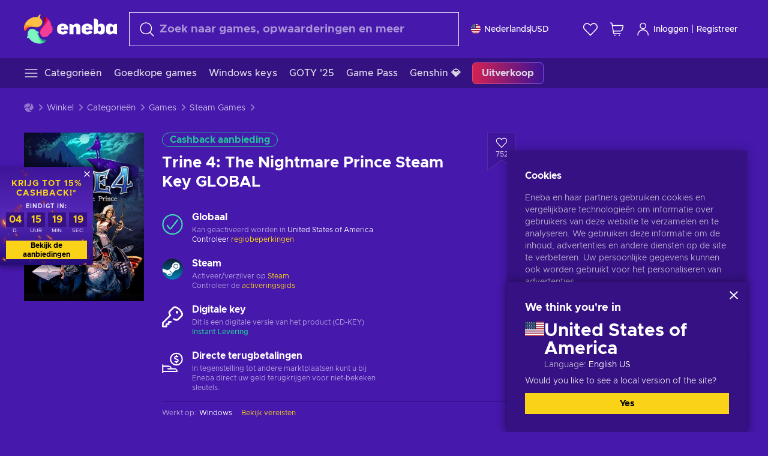

--- FILE ---
content_type: text/html; charset=utf-8
request_url: https://www.eneba.com/nl/steam-trine-4-the-nightmare-prince-steam-key-global
body_size: 86252
content:
<!doctype html><html lang="nl" dir="ltr"><head><meta charset="utf-8"><link rel="preconnect" href="https://static.eneba.games" crossorigin><link rel="preconnect" href="https://static.eneba.games"><link rel="dns-prefetch" href="https://static.eneba.games"><link rel="preconnect" href="https://products.eneba.games"><link rel="dns-prefetch" href="https://products.eneba.games"><link rel="dns-prefetch" href="https://slider.eneba.games"><link rel="dns-prefetch" href="https://www.google-analytics.com"><meta name="google" content="notranslate"><meta name="viewport" content="width=device-width,initial-scale=1"><meta name="mobile-web-app-capable" content="yes"><meta name="google" content="notranslate"/><meta name="verify-paysera" content="abd02ea22772c55bec6eccf85e74b33e"><meta name="application-name" content="Eneba"><link rel="icon" href="https://static.eneba.games/favicon.ico"/><link rel="search" type="application/opensearchdescription+xml" href="https://static.eneba.games/xml/opensearch.xml" title="Eneba"><title data-rh="true">Buy Trine 4: The Nightmare Prince Steam key cheaper!</title><meta data-rh="true" name="description" content="Visit Eneba Store and buy Trine 4: The Nightmare Prince key! Take control of three returning heroes, solve puzzles, learn new skills and save the world."/><meta data-rh="true" name="robots" content="index, follow, noarchive"/><meta data-rh="true" property="og:url" content="https://www.eneba.com/nl/steam-trine-4-the-nightmare-prince-steam-key-global"/><meta data-rh="true" property="og:type" content="website"/><meta data-rh="true" property="og:title" content="Buy Trine 4: The Nightmare Prince Steam key cheaper!"/><meta data-rh="true" property="og:image" content="https://imgproxy.eneba.games/w8uY9qaVCrpL_g-FNRDVghUJNB0lL6TWaWVHdaDHdUA/rs:fit:300/ar:1/czM6Ly9wcm9kdWN0/cy5lbmViYS5nYW1l/cy9wcm9kdWN0cy91/cDY1OHdwUkNLaUVO/YldwYUxfbnZvbTdI/NzFpYVl2QmdjM3Vj/MWt3WmhJLmpwZWc"/><meta data-rh="true" property="og:description" content="Visit Eneba Store and buy Trine 4: The Nightmare Prince key! Take control of three returning heroes, solve puzzles, learn new skills and save the world."/><meta data-rh="true" property="og:site_name" content="ENEBA"/><meta data-rh="true" name="twitter:card" content="summary"/><meta data-rh="true" name="twitter:url" content="https://www.eneba.com/nl/steam-trine-4-the-nightmare-prince-steam-key-global"/><meta data-rh="true" name="twitter:title" content="Buy Trine 4: The Nightmare Prince Steam key cheaper!"/><meta data-rh="true" name="twitter:description" content="Visit Eneba Store and buy Trine 4: The Nightmare Prince key! Take control of three returning heroes, solve puzzles, learn new skills and save the world."/><meta data-rh="true" name="twitter:image" content="https://imgproxy.eneba.games/w8uY9qaVCrpL_g-FNRDVghUJNB0lL6TWaWVHdaDHdUA/rs:fit:300/ar:1/czM6Ly9wcm9kdWN0/cy5lbmViYS5nYW1l/cy9wcm9kdWN0cy91/cDY1OHdwUkNLaUVO/YldwYUxfbnZvbTdI/NzFpYVl2QmdjM3Vj/MWt3WmhJLmpwZWc"/><link data-rh="true" rel="canonical" href="https://www.eneba.com/nl/steam-trine-4-the-nightmare-prince-steam-key-global"/><script data-rh="true" >if (typeof window.__REACT_DEVTOOLS_GLOBAL_HOOK__ === 'object'){__REACT_DEVTOOLS_GLOBAL_HOOK__.inject = function() {};}</script><script data-rh="true" >
              window.dataLayer = window.dataLayer || [];
              function gtag() {
                dataLayer.push(arguments);
              }
              gtag('js', new Date());

              gtag('config', 'G-DLP0VZCBXJ', {
                'send_page_view': false,
              });
              gtag('config', 'AW-776435804', {
                'send_page_view': false,
                'allow_enhanced_conversions':true
              });
          </script><link rel="preload" as="font" type="font/woff2" href="https://static.eneba.games/fonts/Metropolis-Regular.woff2" crossorigin="anonymous"><link rel="preload" as="font" type="font/woff2" href="https://static.eneba.games/fonts/Metropolis-Medium.woff2" crossorigin="anonymous"><link rel="preload" as="font" type="font/woff2" href="https://static.eneba.games/fonts/Metropolis-Bold.woff2" crossorigin="anonymous"><meta name="apple-mobile-web-app-title" content="ENEBA" /><meta name="apple-mobile-web-app-capable" content="yes" /><meta name="apple-mobile-web-app-status-bar-style" content="default" /><meta name="theme-color" content="#4618AC" /><link rel="apple-touch-icon" sizes="180x180" href="https://static.eneba.games/icon_180x180.672f6c42cbee6bd46d0eba6650cd7653.png" /><link rel="apple-touch-icon" sizes="167x167" href="https://static.eneba.games/icon_167x167.4362240d0b73b91cb3551521ff928b0d.png" /><link rel="apple-touch-icon" sizes="152x152" href="https://static.eneba.games/icon_152x152.a0001af37c8ce8886d1ef539a4fa08e2.png" /><link rel="apple-touch-icon" sizes="120x120" href="https://static.eneba.games/icon_120x120.c83a3ffe7453fa546c106db7ccf53a7a.png" /><link rel="manifest" href="https://static.eneba.games/manifest.f2f1353c25e30ef77915c16ceab3a558.json" /><meta name="sentry-trace" content="603ebf4f6e3723262a8b1c499d0a8db3-0b84e944265badcf-1" /><meta name="baggage" content="sentry-environment=production,sentry-release=eneba%3Awww%401.3451.1,sentry-public_key=458d6cf95f4e4bcfb9242f27f2b7371a,sentry-trace_id=603ebf4f6e3723262a8b1c499d0a8db3,sentry-transaction=GET%20%2Fnl%2Fsteam-trine-4-the-nightmare-prince-steam-key-global,sentry-sampled=true,sentry-sample_rand=0.0005194803884580601,sentry-sample_rate=0.05" /><link data-chunk="main" rel="stylesheet" href="https://static.eneba.games/vendors.1d27957cd668257f4539e91b4247ef.65caf43a103bad3a6ca5.css"><link data-chunk="main" rel="stylesheet" href="https://static.eneba.games/main.91d2319cfa1639e6bb14.css"><link data-chunk="containers-ProductEntryPage" rel="stylesheet" href="https://static.eneba.games/1074.60473abc80b4bf6b032a.css"><link rel="preload" href="https://static.eneba.games/runtime~main.ba20579c4054d672b18b.bundle.js" as="script"><link rel="preload" href="https://static.eneba.games/vendors.0bdc9e734f251b6f249814307e9d0e.2a322708e3e1c539ca31.bundle.js" as="script"><link rel="preload" href="https://static.eneba.games/vendors.adc9e534782c7eafbcefa07a9fe969.59636e16bad25dfef614.bundle.js" as="script"><link rel="preload" href="https://static.eneba.games/vendors.895677c156297fd2b8e8821d646937.459c6843404e112e1ee2.bundle.js" as="script"><link rel="preload" href="https://static.eneba.games/vendors.ac8653e0f0e6b79c5b13044f90f5eb.306ec4ad92d99ed672a6.bundle.js" as="script"><link rel="preload" href="https://static.eneba.games/vendors.68b1bc5ffe45a88ae0aebfe27e1a17.d7f700195e9ddeeba043.bundle.js" as="script"><link rel="preload" href="https://static.eneba.games/vendors.e33ca0a509558caab68b42f328abe9.32b3a4b9bbe9dc2bc540.bundle.js" as="script"><link rel="preload" href="https://static.eneba.games/vendors.cb93912359c344966d5b2467a36dfb.577344e831f45630dd75.bundle.js" as="script"><link rel="preload" href="https://static.eneba.games/vendors.05ded5b05988b42e1bf56761ef1e73.a070d809515d4b058cae.bundle.js" as="script"><link rel="preload" href="https://static.eneba.games/vendors.f94add6f263dea1bc00b25d05e7a43.db2c699b9c8ad9c38f23.bundle.js" as="script"><link rel="preload" href="https://static.eneba.games/vendors.f2f69ffd70a45ebcfa39734af5bd5d.2f163db0fffe263e1760.bundle.js" as="script"><link rel="preload" href="https://static.eneba.games/vendors.d2b5a21e9136f91d98aa6211d6b5d8.75ea049d812d7a7bf384.bundle.js" as="script"><link rel="preload" href="https://static.eneba.games/vendors.bf9d2d1bec39bc3b4be8f4b2ae179a.074d053d5e466906f929.bundle.js" as="script"><link rel="preload" href="https://static.eneba.games/vendors.dbdfcbd9f324d9079ccda315565965.304471c2c0f9404a0468.bundle.js" as="script"><link rel="preload" href="https://static.eneba.games/vendors.31507eaa823ba1dba9f15f651c52fc.8d22d81150f99f1edc61.bundle.js" as="script"><link rel="preload" href="https://static.eneba.games/vendors.b59db18d2bc55505974de931dd02ee.8c6122cc9e81ffee00fc.bundle.js" as="script"><link rel="preload" href="https://static.eneba.games/vendors.8d2cd68d525cb01552dd1b3dc69273.cef68327dd3ce074a73b.bundle.js" as="script"><link rel="preload" href="https://static.eneba.games/vendors.e5c66962b418cb204ef3e39524268b.be6661298aaeb1173e69.bundle.js" as="script"><link rel="preload" href="https://static.eneba.games/vendors.a34975a29095eff9f85d9c5a10ca6f.ef9b22647ebac945283c.bundle.js" as="script"><link rel="preload" href="https://static.eneba.games/vendors.c796ba7dc58b8a4aaa8e92e7c408b1.9f47752e8caec617e389.bundle.js" as="script"><link rel="preload" href="https://static.eneba.games/vendors.b1ffc3347330ecdef618b11683b9f7.afd42e0faf62346b694d.bundle.js" as="script"><link rel="preload" href="https://static.eneba.games/vendors.695c8b1c015451e31464f208ef923b.8dad3803eaa436b34775.bundle.js" as="script"><link rel="preload" href="https://static.eneba.games/vendors.7b281a509020eb304bfca88c7e8e91.8df6bd7c964e53747a56.bundle.js" as="script"><link rel="preload" href="https://static.eneba.games/vendors.5b7610f189762d8d30c11a7570b1e7.be8262c5ef68d199b5e0.bundle.js" as="script"><link rel="preload" href="https://static.eneba.games/vendors.877fc37669cb9960b62ee3b97e9e47.536ec2b9d884d2e635b4.bundle.js" as="script"><link rel="preload" href="https://static.eneba.games/vendors.3ba2081c7b6cab11a57d43475a0e8d.77b497b212ebffe5d187.bundle.js" as="script"><link rel="preload" href="https://static.eneba.games/vendors.60f18575141e05d86735f0a397c1ee.de723e4b078f4f20c5f6.bundle.js" as="script"><link rel="preload" href="https://static.eneba.games/vendors.0659f7678f20e64daeac62989e42ce.ff232feb44bdc47c9bc2.bundle.js" as="script"><link rel="preload" href="https://static.eneba.games/vendors.1d27957cd668257f4539e91b4247ef.86b053ae1ece5eb03e95.bundle.js" as="script"><link rel="preload" href="https://static.eneba.games/vendors.6a5293351615f6bccd21d8e3b9c6d2.745f118ba5015d107b6a.bundle.js" as="script"><link rel="preload" href="https://static.eneba.games/vendors.44e8c6f89effbf564d6c517894785e.ef0222eab1f13047e5aa.bundle.js" as="script"><link rel="preload" href="https://static.eneba.games/vendors.ae9cc15991766766a21bfcf789c2fb.5fbeefe7e887e4323fea.bundle.js" as="script"><link rel="preload" href="https://static.eneba.games/vendors.2b01e8355ea84f5544dcf57b981a53.d3e2d68dd499e5f77b7f.bundle.js" as="script"><link rel="preload" href="https://static.eneba.games/vendors.167177d0d07cb441dac047926068f6.e1d5a9fb41a88a21803c.bundle.js" as="script"><link rel="preload" href="https://static.eneba.games/vendors.c94f9df6f3f7bc69e76a374ce4cd3e.d4d201633792fc495c88.bundle.js" as="script"><link rel="preload" href="https://static.eneba.games/vendors.dd2cbd42488ba250cce0a396ba6e25.891b9a771f343c66c613.bundle.js" as="script"><link rel="preload" href="https://static.eneba.games/vendors.851bba9f6483ea3bad7c858cf1a14d.9c6d82dc0076a7d5645f.bundle.js" as="script"><link rel="preload" href="https://static.eneba.games/vendors.f72cc4528dfb3dc64303a005b18ace.e9cf212198b76597f3f9.bundle.js" as="script"><link rel="preload" href="https://static.eneba.games/vendors.86c0a389eedd6ad1a0b88b4b0a057e.5522cf8e19d58ba533cf.bundle.js" as="script"><link rel="preload" href="https://static.eneba.games/vendors.d10156b4ca7555d6a072f0322874a5.51c179791511f129b450.bundle.js" as="script"><link rel="preload" href="https://static.eneba.games/vendors.edb29670c9b602fa063a4af5474e30.9cc7ecdf37b4c07da717.bundle.js" as="script"><link rel="preload" href="https://static.eneba.games/vendors.b140b5471558f75042af64877517cf.decf3fb7cf97a5faf4f2.bundle.js" as="script"><link rel="preload" href="https://static.eneba.games/vendors.ebb0f7a865631839241b1eb4041730.ef408b50c0b40d2fe5d1.bundle.js" as="script"><link rel="preload" href="https://static.eneba.games/vendors.854c847329bd13e1b24f71799e2ecd.2699d00a4d431e50cc08.bundle.js" as="script"><link rel="preload" href="https://static.eneba.games/vendors.d3e52473e8766b50872fdda7837462.ab03e7f6cd622af219bb.bundle.js" as="script"><link rel="preload" href="https://static.eneba.games/vendors.eb1ea2b55eb985f370e91770c7ba81.d957d6cc11103d5da21f.bundle.js" as="script"><link rel="preload" href="https://static.eneba.games/vendors.13151f94df9edba6cb5544d32ce87a.12a1e5e0d526418350f0.bundle.js" as="script"><link rel="preload" href="https://static.eneba.games/vendors.d4b24cb8c4a0a500cff4d94b6f78a1.83e699f26a7d763baab6.bundle.js" as="script"><link rel="preload" href="https://static.eneba.games/vendors.5b8d055e33663e8b1c4434d679b4b9.d352a8039d0593131acd.bundle.js" as="script"><link rel="preload" href="https://static.eneba.games/vendors.6fbeba8356101efa150fd8b8cf5ab5.89fe3e1c70a9b4fa3ff8.bundle.js" as="script"><link rel="preload" href="https://static.eneba.games/vendors.e04ff7c0e862ef625a9ca3a07707b4.ae1b43db0f5ec72cbf8d.bundle.js" as="script"><link rel="preload" href="https://static.eneba.games/vendors.b0520527274c6ad33b2f3e745149a8.71e2ead6bbbe659e5b79.bundle.js" as="script"><link rel="preload" href="https://static.eneba.games/vendors.6c0f615c2c676aaf66277de0c20f89.d315dd991b14d5f61152.bundle.js" as="script"><link rel="preload" href="https://static.eneba.games/vendors.ddc7ac163e35d2338dc0238c9c5110.38611164a1e2fd8a7a0e.bundle.js" as="script"><link rel="preload" href="https://static.eneba.games/vendors.60867c243b1ff62c878f45feb90f15.ad6c8214cd6457588b27.bundle.js" as="script"><link rel="preload" href="https://static.eneba.games/vendors.a832e7264e554fc5538e9c630edd73.050564bdefce5281225e.bundle.js" as="script"><link rel="preload" href="https://static.eneba.games/vendors.c08f69fe204dcabed60b446ccbd6c1.226edfaa537d021f8e2a.bundle.js" as="script"><link rel="preload" href="https://static.eneba.games/vendors.eeff6503137ed22fea865f0a1a4d79.8ebf8e7a18bcc0517681.bundle.js" as="script"><link rel="preload" href="https://static.eneba.games/vendors.1efad098ea1530cd7aafade0f7b632.c24129ed09dced6e1b3a.bundle.js" as="script"><link rel="preload" href="https://static.eneba.games/vendors.0094a4d11808667f055f5ce7078f94.27396d24104bbd8ca28e.bundle.js" as="script"><link rel="preload" href="https://static.eneba.games/vendors.0f1f42b162a1e9ff64e2cfb7989afe.57898e87743fd732a563.bundle.js" as="script"><link rel="preload" href="https://static.eneba.games/vendors.d549b0b24b8897813b4fe2ea29f3fb.9705a1f4da8a820d2e71.bundle.js" as="script"><link rel="preload" href="https://static.eneba.games/main.174f75968dd1878fb522.bundle.js" as="script"><link rel="preload" href="https://static.eneba.games/vendors.a9dc3589b2341327b8894ecb3a09d3.fb4f2b2365a4822c6bbc.part.js" as="script"><link rel="preload" href="https://static.eneba.games/vendors.264554650f2a89241674fe11bbe112.f5babfdcdd57638f24df.part.js" as="script"><link rel="preload" href="https://static.eneba.games/vendors.0c549cea492168e11a876f383125d8.70725b5ae70159b51e0a.part.js" as="script"><link rel="preload" href="https://static.eneba.games/vendors.aa83d1b3231718024c4ed3c721e555.0e96116c1f3818149353.part.js" as="script"><link rel="preload" href="https://static.eneba.games/vendors.a3b4283cbe203b85279cd25f57bd93.1dd061590fbc511ddba7.part.js" as="script"><link rel="preload" href="https://static.eneba.games/vendors.531b1c2ae49271b483bff4d441409e.364c228b07aca0aa5bc2.part.js" as="script"><link rel="preload" href="https://static.eneba.games/vendors.3998a9d845a7bdf6ac1cd9d170172a.7508bf4e7c9065d6dc19.part.js" as="script"><link rel="preload" href="https://static.eneba.games/vendors.d38711ed819408c502ec172e3759a0.84e6b6bed3ac234f03a3.part.js" as="script"><link rel="preload" href="https://static.eneba.games/vendors.5f7800a60e7fb1d88a380641788fdd.88f1015f41655456140a.part.js" as="script"><link rel="preload" href="https://static.eneba.games/vendors.371d5dd110d616df23ccb2506e9c95.50706aceaa4946d75127.part.js" as="script"><link rel="preload" href="https://static.eneba.games/vendors.22cf6538c320de9affb8d1cd64a1d1.e5968c3a3e37b6681c6a.part.js" as="script"><link rel="preload" href="https://static.eneba.games/vendors.ed78a2cd6c7a0fa126cd756147bb03.db13ee351ad9ae4f8e31.part.js" as="script"><link rel="preload" href="https://static.eneba.games/7962.9eb1cbd0d92c64e8258c.part.js" as="script"><link rel="preload" href="https://static.eneba.games/containers-ProductEntryPage.782598a12bf8477de947.part.js" as="script"></head><body><noscript class="noJs"><img width="33" src="https://static.eneba.games/jsEnable.svg" alt="Js disabled"/><div>If you’re seeing this message, that means <strong>JavaScript has been disabled on your browser</strong>. Please enable JS to make this app work.</div></noscript><div id="app"><header class="h2DMqW"><div class="VZWwFk"><a class="jfM2eM" title="Eneba" aria-label="Eneba" href="/nl/"><img src="https://static.eneba.games/branding/v2/logoFull.svg" alt="Eneba logo" decoding="async"/></a><form class="TbbCET" action="/nl/store/all"><div class="Rlxi49"><svg width="24" height="24" viewBox="0 0 24 24" fill="none" xmlns="http://www.w3.org/2000/svg" class="guWAyx" style="max-width:24px;min-width:24px;height:auto"><g clip-path="url(#svg-a569c57c2371d97aff5702b1d52a7c91__a)"><path d="M17 17L22.7499 22.75" stroke="currentColor" stroke-width="1.5" stroke-linecap="round" stroke-linejoin="round"></path><path d="M1 10.25C1 12.7033 1.97455 15.056 3.70926 16.7907C5.44397 18.5254 7.79675 19.5 10.25 19.5C12.7033 19.5 15.056 18.5254 16.7907 16.7907C18.5254 15.056 19.5 12.7033 19.5 10.25C19.5 7.79675 18.5254 5.44397 16.7907 3.70926C15.056 1.97455 12.7033 1 10.25 1C7.79675 1 5.44397 1.97455 3.70926 3.70926C1.97455 5.44397 1 7.79675 1 10.25Z" stroke="currentColor" stroke-width="1.5" stroke-linecap="round" stroke-linejoin="round"></path></g><defs><clipPath id="svg-a569c57c2371d97aff5702b1d52a7c91__a"><rect width="24" height="24" fill="white"></rect></clipPath></defs></svg><div class="STlYg7"><input type="search" name="text" aria-label="Zoeken" placeholder="Zoek naar games, opwaarderingen en meer" autoComplete="off" class="s0H2qC" autoCorrect="off" value=""/><button type="button" class="LmQc_n UcppOh" aria-label="Zoektekst wissen" title="Zoektekst wissen" aria-hidden="true"><svg xmlns="http://www.w3.org/2000/svg" width="14" height="14" viewBox="0 0 14 14" class="" style="max-width:16px;min-width:16px;height:auto"><path fill="currentColor" fill-rule="evenodd" d="M14 1.67L12.59.31 7 5.69 1.41.31 0 1.67l5.59 5.37L0 12.42l1.41 1.36L7 8.4l5.59 5.38L14 12.42 8.41 7.04z"></path></svg></button></div><div class="Knzg75"><button type="button" aria-label="Sluiten" class="vtctpJ"><svg xmlns="http://www.w3.org/2000/svg" width="14" height="14" viewBox="0 0 14 14" class="" style="max-width:16px;min-width:16px;height:auto"><path fill="currentColor" fill-rule="evenodd" d="M14 1.67L12.59.31 7 5.69 1.41.31 0 1.67l5.59 5.37L0 12.42l1.41 1.36L7 8.4l5.59 5.38L14 12.42 8.41 7.04z"></path></svg></button></div></div></form><div class="CjrngX"><button class="IrsXHn P9RW96 w6wAha" title="Instellingen" aria-label="Instellingen" type="button"><span><span class="W_jtsk"><img src="https://static.eneba.games/flags/lang/v2/united_states.svg" alt="united_states" height="16" width="16"/></span></span><span><span class="CWVp7R"><span>Nederlands</span><span class="E2fm8y"></span><span class="hpg3x5">USD</span></span></span></button></div><div class="AD7rWk"><a class="Cm8Xkx" aria-label="Verlanglijst" title="Verlanglijst" href="/nl/favorites/wishlist"><svg viewBox="0 0 24 24" height="24" width="24" xmlns="http://www.w3.org/2000/svg" stroke-width="1.5" class="" style="max-width:24px;min-width:24px;height:auto"><path d="M12,21.844l-9.588-10A5.672,5.672,0,0,1,1.349,5.293h0a5.673,5.673,0,0,1,9.085-1.474L12,5.384l1.566-1.565a5.673,5.673,0,0,1,9.085,1.474h0a5.673,5.673,0,0,1-1.062,6.548Z" fill="none" stroke="currentColor" stroke-linecap="round" stroke-linejoin="round"></path></svg></a></div><div class="Ycu3Cv"><div class="FPzK0g"><button type="button" class="HWYfxM" aria-label="Mijn winkelmandje" title="Mijn winkelmandje"><svg width="16" height="16" viewBox="0 0 16 16" fill="none" xmlns="http://www.w3.org/2000/svg" class="" style="max-width:24px;min-width:24px;height:auto"><path d="M12 12.7499H5.386C5.1498 12.75 4.9212 12.6664 4.74067 12.5139C4.5602 12.3615 4.43953 12.1502 4.4 11.9173L2.642 1.58395C2.60233 1.35119 2.4816 1.13996 2.30113 0.987686C2.12067 0.835406 1.89213 0.7519 1.656 0.751953H1" stroke="currentColor" stroke-linecap="round" stroke-linejoin="round"></path><path d="M10.75 14.75C10.8881 14.75 11 14.6381 11 14.5C11 14.3619 10.8881 14.25 10.75 14.25" stroke="currentColor"></path><path d="M10.75 14.75C10.6119 14.75 10.5 14.6381 10.5 14.5C10.5 14.3619 10.6119 14.25 10.75 14.25" stroke="currentColor"></path><path d="M5.75 14.75C5.88807 14.75 6 14.6381 6 14.5C6 14.3619 5.88807 14.25 5.75 14.25" stroke="currentColor"></path><path d="M5.75 14.75C5.61193 14.75 5.5 14.6381 5.5 14.5C5.5 14.3619 5.61193 14.25 5.75 14.25" stroke="currentColor"></path><path d="M4.03141 9.75007H12.0787C12.5247 9.75001 12.9578 9.60094 13.3093 9.32647C13.6608 9.05207 13.9105 8.66801 14.0187 8.23541L14.9854 4.36873C15.0038 4.29499 15.0052 4.21802 14.9895 4.14366C14.9737 4.0693 14.9412 3.99952 14.8944 3.93961C14.8476 3.87971 14.7878 3.83126 14.7194 3.79795C14.6511 3.76465 14.5761 3.74736 14.5001 3.7474H3.01075" stroke="currentColor" stroke-linecap="round" stroke-linejoin="round"></path></svg></button></div></div><div class="CnCqo4"><div class="IdNVkT"><div class="LK3Lbs"><button type="button" class="SswY4b" aria-label="Inloggen"><svg xmlns="http://www.w3.org/2000/svg" fill="none" viewBox="0 0 24 25" class="akLLQR" style="max-width:24px;min-width:24px;height:auto"><path fill="currentColor" fill-rule="evenodd" d="M11.667 1.75a5.417 5.417 0 1 0 0 10.834 5.417 5.417 0 0 0 0-10.834Zm-2.77 2.647a3.917 3.917 0 1 1 5.54 5.54 3.917 3.917 0 0 1-5.54-5.54ZM6.07 16.902A7.917 7.917 0 0 1 19.583 22.5a.75.75 0 0 0 1.5 0 9.417 9.417 0 1 0-18.833 0 .75.75 0 0 0 1.5 0c0-2.1.834-4.113 2.319-5.598Z" clip-rule="evenodd"></path></svg></button><button type="button" class="WCOJA9 i6JfOD"></button><div class="pbTbh2 i6JfOD dZDP_j OA_icT"><div class="VR8IOr"><div class="q53Fz_"><a href="https://my.eneba.com/nl/login?ref=%2Fnl%2Fsteam-trine-4-the-nightmare-prince-steam-key-global" class="IE00Tb" rel="noopener nofollow">Inloggen</a><a href="https://my.eneba.com/nl/registration?ref=%2Fnl%2Fsteam-trine-4-the-nightmare-prince-steam-key-global" class="DZjdut" rel="noopener nofollow">Registreer</a></div><button class="si6gif W2PhV9" aria-label="Sluiten" type="button"><span><span><svg xmlns="http://www.w3.org/2000/svg" width="14" height="14" viewBox="0 0 14 14" class="" style="max-width:14px;min-width:14px;height:auto"><path fill="currentColor" fill-rule="evenodd" d="M14 1.67L12.59.31 7 5.69 1.41.31 0 1.67l5.59 5.37L0 12.42l1.41 1.36L7 8.4l5.59 5.38L14 12.42 8.41 7.04z"></path></svg></span></span></button></div><ul class="H4JCDf"></ul></div></div><a href="https://my.eneba.com/nl/login?ref=%2Fnl%2Fsteam-trine-4-the-nightmare-prince-steam-key-global" class="M4h6iN" rel="noopener nofollow"><svg xmlns="http://www.w3.org/2000/svg" fill="none" viewBox="0 0 24 25" class="" style="max-width:24px;min-width:24px;height:auto"><path fill="currentColor" fill-rule="evenodd" d="M11.667 1.75a5.417 5.417 0 1 0 0 10.834 5.417 5.417 0 0 0 0-10.834Zm-2.77 2.647a3.917 3.917 0 1 1 5.54 5.54 3.917 3.917 0 0 1-5.54-5.54ZM6.07 16.902A7.917 7.917 0 0 1 19.583 22.5a.75.75 0 0 0 1.5 0 9.417 9.417 0 1 0-18.833 0 .75.75 0 0 0 1.5 0c0-2.1.834-4.113 2.319-5.598Z" clip-rule="evenodd"></path></svg>Inloggen</a><span class="QVYEXB"> | </span><a href="https://my.eneba.com/nl/registration?ref=%2Fnl%2Fsteam-trine-4-the-nightmare-prince-steam-key-global" class="M4h6iN" rel="noopener nofollow">Registreer</a></div></div></div><button type="button" class="cYd4I9" aria-label="Menu"><span class="EYZpnJ"></span></button><div class="BEd3lu"><nav class="JjgYZ4"><ul class="osK4dT d3kAJw P8rtGW l0hbuc"><li class="MPoNoS d3kAJw wntHyQ"><a class="CXBJWf d3kAJw wntHyQ fmzLYJ" href="/nl/store/all"><svg viewBox="0 0 24 24" height="24" width="24" xmlns="http://www.w3.org/2000/svg" stroke-width="1.5" class="KcSglD" style="max-width:24px;min-width:24px;height:auto"><path d="M2.25 18.003L21.75 18.003" fill="none" stroke="currentColor" stroke-linecap="round" stroke-linejoin="round"></path><path d="M2.25 12.003L21.75 12.003" fill="none" stroke="currentColor" stroke-linecap="round" stroke-linejoin="round"></path><path d="M2.25 6.003L21.75 6.003" fill="none" stroke="currentColor" stroke-linecap="round" stroke-linejoin="round"></path></svg><span>Categorieën</span></a></li><li class="MPoNoS d3kAJw"><a class="CXBJWf d3kAJw fmzLYJ" href="/nl/promo/cheap-games?itm_source=eneba&amp;itm_medium=navigation&amp;itm_campaign=cheap_games"><span>Goedkope games</span></a></li><li class="MPoNoS d3kAJw"><a class="CXBJWf d3kAJw fmzLYJ" href="/nl/store/windows-keys?itm_source=eneba&amp;itm_medium=navigation&amp;itm_campaign=windows"><span>Windows keys</span></a></li><li class="MPoNoS d3kAJw"><a class="CXBJWf d3kAJw fmzLYJ" href="/nl/promo/game-awards-2025?itm_source=eneba&amp;itm_medium=navigation&amp;itm_campaign=game_awards_25"><span>GOTY &#x27;25</span></a></li><li class="MPoNoS d3kAJw"><a class="CXBJWf d3kAJw fmzLYJ" href="/nl/store/xbox-game-pass?itm_source=eneba&amp;itm_medium=navigation&amp;itm_campaign=xbox_game_pass"><span>Game Pass</span></a></li><li class="MPoNoS d3kAJw"><a class="CXBJWf d3kAJw fmzLYJ" href="/nl/top-up-genshin-impact-genesis-crystals-global?itm_source=eneba&amp;itm_medium=navigation&amp;itm_campaign=Genshin_Impact"><span>Genshin 💎</span></a></li><li class="MPoNoS d3kAJw"><a class="CXBJWf d3kAJw l_MeyN fmzLYJ" href="/nl/sales/january-savings-sale?itm_source=eneba&amp;itm_medium=navigation&amp;itm_campaign=january_sale_2026"><span>Uitverkoop</span></a></li></ul></nav></div></header><main class="YGeqb0 ECidMT"><div class="dMZWSu"><div class="xrzbGC"><div class="YJkwuG"><ul class="G2NugX lhwX_J" itemscope="" itemType="https://schema.org/BreadcrumbList"><li><a class="EEByYe" title="Eneba" href="/nl/"><svg xmlns="http://www.w3.org/2000/svg" viewBox="0 0 69 69" class="" style="max-width:16px;min-width:16px;height:auto"><path fill="#fdbf45" d="M42.8 14.1c-1.2-2.4-3-4.4-5.3-5.7.1-.2.2-.3.3-.5.5-.5.6-1.2.4-1.8-.1-.5 0-1 .3-1.3.3-.4.4-.9.3-1.4-.1-.3 0-.6.1-.9.3-.7.7-1.8-.1-2.3-.9-.5-2.2.7-2.7 1.7-.2.3-.4.6-.8.7-.7.3-1.2.8-1.4 1.5-.1.4-.4.8-.9 1-.6.2-1 .7-1.3 1.2-4.8-.7-9.6-.1-14 1.8-5.1 2.1-9.5 5.5-12.8 9.8C1.6 22.8-.2 28.7 0 34.7c0 4 3.5 5.1 5.3 1.6 2.9-5.9 10.3-8.2 18.7-6.9.5.1.9.1 1.4.2 3 .6 6.2.6 9.2-.3 2.4-.7 4.5-2 6.2-3.8 1.5-1.6 2.5-3.5 2.9-5.6.3-1.9 0-4-.9-5.8z"></path><path fill="#f33d96" d="M66.1 33.2c3.7-2.8 3.2-4.5-.5-4.8-.3-3.2-1-6.3-2.3-9.3-2.4-5.5-6.6-10-11.9-12.8-3.4-2-6.2.5-4 3.8 3.4 5.1 2.2 12.1-2.4 18.3-.6.8-1.2 1.6-1.9 2.3-2.1 2.3-3.6 5.1-4.4 8.1-.6 2.4-.6 4.9.2 7.2.6 2.1 1.8 3.9 3.4 5.3 1.5 1.3 3.5 2.1 5.5 2.2 4.5.2 8.9-1.7 11.9-5.2.8-.9 1.5-1.8 2.1-2.8.2-.3.4-.5.7-.7 6.4-3.8 7.1-5.9 3.1-6.3 5.5-3.4 5.4-5.2.5-5.3z"></path><path fill="#7ef4c3" d="M49 59.5c-6.5.4-12.1-4.6-15.2-12.4-.2-.5-.4-1.1-.6-1.6L33 45c2.2-1.6 2.9-2.9 2.2-3.8-.6-.8-2.2-1.2-5-1.4a14.39 14.39 0 00-8.3-5.7c-2.1-.5-4.3-.4-6.3.4-1.9.7-3.6 1.9-4.7 3.6-2.3 3.4-2.9 7.7-1.8 11.6-1.6 2.2-2.3 3.8-2.1 4.7.2 1.1 1.7 1.3 4.4.6a29.29 29.29 0 0021.7 13.7c6 .6 12-.8 17.1-4h-.1.1c3.5-1.8 2.7-5.5-1.2-5.2z"></path></svg></a></li><li itemProp="itemListElement" itemscope="" itemType="https://schema.org/ListItem"><a href="/nl/store/all">Winkel</a><meta itemscope="" itemType="https://schema.org/WebPage" itemProp="item" itemID="/nl/store/all" content="Winkel"/><meta itemProp="name" content="Winkel"/><meta itemProp="position" content="1"/></li><li itemProp="itemListElement" itemscope="" itemType="https://schema.org/ListItem"><a href="/nl/store/all">Categorieën</a><meta itemscope="" itemType="https://schema.org/WebPage" itemProp="item" itemID="/nl/store/all" content="Categorieën"/><meta itemProp="name" content="Categorieën"/><meta itemProp="position" content="2"/></li><li itemProp="itemListElement" itemscope="" itemType="https://schema.org/ListItem"><a href="/nl/store/games">Games</a><meta itemscope="" itemType="https://schema.org/WebPage" itemProp="item" itemID="/nl/store/games" content="Games"/><meta itemProp="name" content="Games"/><meta itemProp="position" content="3"/></li><li itemProp="itemListElement" itemscope="" itemType="https://schema.org/ListItem"><a href="/nl/store/steam-games">Steam Games</a><meta itemscope="" itemType="https://schema.org/WebPage" itemProp="item" itemID="/nl/store/steam-games" content="Steam Games"/><meta itemProp="name" content="Steam Games"/><meta itemProp="position" content="4"/></li><li itemProp="itemListElement" itemscope="" itemType="https://schema.org/ListItem">Trine 4: The Nightmare Prince Steam Key GLOBAL<meta itemProp="name" content="Trine 4: The Nightmare Prince Steam Key GLOBAL"/><meta itemProp="position" content="5"/></li></ul></div><div class="O8Oi6F"><div class="vOtMzl"><div class="NmLtpe"><picture><source media="(max-width: 930px)" srcSet="https://imgproxy.eneba.games/FS0J6mwcqlQOLIabZakL3YHP4lvP4JuKH1Y-dURQrCc/rs:fit:72/ar:1/czM6Ly9wcm9kdWN0/cy5lbmViYS5nYW1l/cy9wcm9kdWN0cy91/cDY1OHdwUkNLaUVO/YldwYUxfbnZvbTdI/NzFpYVl2QmdjM3Vj/MWt3WmhJLmpwZWc 1x, https://imgproxy.eneba.games/9tiaN9yU-ZvBBO8SbescRW2_FzEtBWfLi0pH_4Oz8OE/rs:fit:144/ar:1/czM6Ly9wcm9kdWN0/cy5lbmViYS5nYW1l/cy9wcm9kdWN0cy91/cDY1OHdwUkNLaUVO/YldwYUxfbnZvbTdI/NzFpYVl2QmdjM3Vj/MWt3WmhJLmpwZWc 2x"/><source media="(min-width: 931px)" srcSet="https://imgproxy.eneba.games/w8uY9qaVCrpL_g-FNRDVghUJNB0lL6TWaWVHdaDHdUA/rs:fit:300/ar:1/czM6Ly9wcm9kdWN0/cy5lbmViYS5nYW1l/cy9wcm9kdWN0cy91/cDY1OHdwUkNLaUVO/YldwYUxfbnZvbTdI/NzFpYVl2QmdjM3Vj/MWt3WmhJLmpwZWc 1x, https://imgproxy.eneba.games/rXBiTdUPu1p_bgrQ8L0RJ8e-PBFlNg0PhQ1JC2wDAZw/rs:fit:600/ar:1/czM6Ly9wcm9kdWN0/cy5lbmViYS5nYW1l/cy9wcm9kdWN0cy91/cDY1OHdwUkNLaUVO/YldwYUxfbnZvbTdI/NzFpYVl2QmdjM3Vj/MWt3WmhJLmpwZWc 2x"/><img src="https://imgproxy.eneba.games/w8uY9qaVCrpL_g-FNRDVghUJNB0lL6TWaWVHdaDHdUA/rs:fit:300/ar:1/czM6Ly9wcm9kdWN0/cy5lbmViYS5nYW1l/cy9wcm9kdWN0cy91/cDY1OHdwUkNLaUVO/YldwYUxfbnZvbTdI/NzFpYVl2QmdjM3Vj/MWt3WmhJLmpwZWc" draggable="false" decoding="async" srcSet="https://imgproxy.eneba.games/w8uY9qaVCrpL_g-FNRDVghUJNB0lL6TWaWVHdaDHdUA/rs:fit:300/ar:1/czM6Ly9wcm9kdWN0/cy5lbmViYS5nYW1l/cy9wcm9kdWN0cy91/cDY1OHdwUkNLaUVO/YldwYUxfbnZvbTdI/NzFpYVl2QmdjM3Vj/MWt3WmhJLmpwZWc 1x, https://imgproxy.eneba.games/rXBiTdUPu1p_bgrQ8L0RJ8e-PBFlNg0PhQ1JC2wDAZw/rs:fit:600/ar:1/czM6Ly9wcm9kdWN0/cy5lbmViYS5nYW1l/cy9wcm9kdWN0cy91/cDY1OHdwUkNLaUVO/YldwYUxfbnZvbTdI/NzFpYVl2QmdjM3Vj/MWt3WmhJLmpwZWc 2x" alt="Trine 4: The Nightmare Prince Steam Key GLOBAL" class="sOc4ri"/></picture></div><div class="bTeeEr"><div class="WYO9Uq"><div><div class="iS82Wi"><span><h1 class="C68dpx">Trine 4: The Nightmare Prince Steam Key GLOBAL</h1></span></div></div><div class="dPzCej"><span class="KNCVaE"><button class="jTNWAp EB155Z" disabled="" aria-label="Voeg toe aan verlanglijst - Trine 4: The Nightmare Prince Steam Key GLOBAL" type="button"><span><span class="YEyK6U"><svg xmlns="http://www.w3.org/2000/svg" fill="none" viewBox="0 0 48 64" width="4.8em"><mask id="b420f7127dd971eda66fe536093197e2__a" fill="currentColor"><path fill-rule="evenodd" d="M48 0H0v64l24-17.87L48 64V0Z" clip-rule="evenodd"></path></mask><path fill="currentColor" fill-rule="evenodd" d="M48 0H0v64l24-17.87L48 64V0Z" clip-rule="evenodd" class="P14KYS"></path><path fill="currentColor" d="M0 0v-1h-1v1h1Zm48 0h1v-1h-1v1ZM0 64h-1v2l1.6-1.2L0 64Zm24-17.87.6-.8-.6-.44-.6.44.6.8ZM48 64l-.6.8L49 66v-2h-1ZM0 1h48v-2H0v2Zm1 63V0h-2v64h2Zm-.4.8 24-17.86-1.2-1.6-24 17.86 1.2 1.6Zm22.8-17.86 24 17.86 1.2-1.6-24-17.87-1.2 1.6ZM47 0v64h2V0h-2Z" mask="url(#b420f7127dd971eda66fe536093197e2__a)" class="xNZEk7"></path></svg><span class="d5vErR"><svg xmlns="http://www.w3.org/2000/svg" width="32" height="32" viewBox="0 0 32 32" class="QZYzul" style="max-width:2.4em;min-width:2.4em;height:auto"><path fill="currentColor" d="M16 32c-4.27 0-8.3-1.66-11.31-4.69A15.96 15.96 0 0 1 2.46 7.48a16.06 16.06 0 0 1 6.38-5.8l1.35 2.69A13.04 13.04 0 0 0 3 16c0 7.17 5.83 13 13 13a13.01 13.01 0 0 0 5.81-24.63l1.35-2.68A16.05 16.05 0 0 1 32 16c0 4.27-1.66 8.3-4.69 11.31S20.27 32 16 32z"></path></svg></span></span></span></button></span></div></div></div><div class="nGgCiK"></div><div class="GgpGuW"><div class="inMrwE"><div class="dw8h15 trustpilot-widget" data-locale="nl" data-template-id="5419b732fbfb950b10de65e5" data-businessunit-id="5bb45f34e5793500017408eb" data-style-height="24px" data-style-width="100%" data-theme="dark" data-review-languages="nl" data-stars="4,5"><a href="https://www.trustpilot.com/review/eneba.com" target="_blank" rel="noreferrer noopener nofollow" aria-label="Trustpilot"></a></div></div></div><div class="nt5C9V"><div class="gvedIS"><div class="bYSjL9" style="min-height:150px"></div><div class="bYSjL9" style="min-height:150px"></div></div></div><div class="WrWz9A"><div class="nrgPka"><ul class="nXeJ04"><li><svg xmlns="http://www.w3.org/2000/svg" fill="none" viewBox="0 0 24 24" class="mj6tQW ZKeeyB" style="max-width:35px;min-width:35px;height:auto"><path fill="currentColor" fill-rule="evenodd" d="M12 .25a11.75 11.75 0 1 0 0 23.5 11.75 11.75 0 0 0 0-23.5Zm-7.25 4.5a10.25 10.25 0 1 1 14.5 14.5 10.25 10.25 0 0 1-14.5-14.5Zm13.7 2.66a.75.75 0 0 0-1.17-.93l-7.67 9.7v.01a.28.28 0 0 1-.46-.01v-.02l-2.4-3.4a.75.75 0 0 0-1.23.87l2.4 3.4a1.78 1.78 0 0 0 2.87.08l7.67-9.7Z" clip-rule="evenodd"></path></svg><div><strong class="cEhl9f">Globaal</strong><span class="Xf_hVy">Kan geactiveerd worden in <span>Verenigde Staten van Amerika</span></span><div class="Xf_hVy"><span class="bUVMYP">Controleer <button type="button" class="link">regiobeperkingen</button></span></div></div></li><li><a class="mj6tQW" aria-label="Meer laden - Steam" href="/nl/store?drms[]=steam"><img src="https://products.eneba.games/drms/v1/steam.svg" width="35px" alt="Steam"/></a><div><strong class="cEhl9f">Steam</strong><span class="Xf_hVy">Activeer/verzilver op <a href="https://store.steampowered.com/login" class="link" rel="noreferrer noopener nofollow" target="_blank">Steam</a><br/>Controleer de <a href="/nl/support/article/steam-game-key-activation">activeringsgids</a></span></div></li><li><svg xmlns="http://www.w3.org/2000/svg" width="42" height="41.99" viewBox="0 0 42 41.99" class="mj6tQW" style="max-width:35px;min-width:35px;height:auto"><ellipse cx="2.46" cy="2.95" rx="2.46" ry="2.95" fill="currentColor" transform="translate(27.52 8.85)"></ellipse><path d="M41.55 13.6a23.93 23.93 0 00-5.16-8.1A23.38 23.38 0 0028.33.42a6.6 6.6 0 00-7 1.49L14.9 8.33a6.57 6.57 0 00-1.37 7.28c.34.76.7 1.5 1.1 2.22L.48 31.97A1.64 1.64 0 000 33.13v7.22A1.64 1.64 0 001.64 42h7.22a1.64 1.64 0 001.64-1.64V37.4h2.95a1.64 1.64 0 001.64-1.65V32.8h2.96a1.64 1.64 0 100-3.28h-4.6a1.64 1.64 0 00-1.64 1.64v2.95H8.86a1.64 1.64 0 00-1.64 1.65v2.95H3.28v-4.9l14.55-14.55a1.64 1.64 0 00.24-2.01 26.55 26.55 0 01-1.55-2.98 3.27 3.27 0 01.69-3.62l6.44-6.4a3.31 3.31 0 013.5-.75 20.09 20.09 0 016.92 4.32 20.64 20.64 0 014.42 6.99 3.26 3.26 0 01-.73 3.5l-6.52 6.49a3.3 3.3 0 01-3.61.7 21.3 21.3 0 01-2.96-1.51 1.64 1.64 0 00-1.71 2.8 24.59 24.59 0 003.4 1.74 6.58 6.58 0 007.2-1.4l6.51-6.5a6.54 6.54 0 001.48-7.02z" fill="currentColor"></path></svg><div><strong class="cEhl9f">Digitale key</strong><span class="Xf_hVy">Dit is een digitale versie van het product (CD-KEY)</span><span class="Xf_hVy H7kSLu">Instant Levering</span></div></li><li><svg fill="none" xmlns="http://www.w3.org/2000/svg" viewBox="0 0 26 26" class="mj6tQW" style="max-width:35px;min-width:35px;height:auto"><path d="M1 15.399v9.6M1 23.399h17.599a3.2 3.2 0 0 0-3.2-3.2h-4a3.2 3.2 0 0 0-3.2-3.2H1M7.4 20.198h4M19.508 4.978h-2.315a1.483 1.483 0 0 0-1.525 1.44 1.44 1.44 0 0 0 .96 1.334l2.346.896a1.44 1.44 0 0 1 .96 1.333 1.483 1.483 0 0 1-1.525 1.44h-2.314M17.8 4.979V3.667M17.8 12.733V11.42" stroke="currentColor" stroke-width="1.5" stroke-linecap="round" stroke-linejoin="round"></path><path d="M10.6 8.2a7.2 7.2 0 1 0 14.4 0 7.2 7.2 0 0 0-14.4 0Z" stroke="currentColor" stroke-width="1.5" stroke-linecap="round" stroke-linejoin="round"></path></svg><div><strong><span class="cEhl9f">Directe terugbetalingen</span></strong><span class="Xf_hVy PvQayo">In tegenstelling tot andere marktplaatsen kunt u bij Eneba direct uw geld terugkrijgen voor niet-bekeken sleutels.</span></div></li></ul><div class="onFZLe bqzI9h"><div class="Xf_hVy">Werkt op<!-- -->:</div><ul class="oBo9oN"><li>Windows</li></ul><button class="link" type="button"><span>Bekijk vereisten</span></button></div></div></div><div class="HQ5XDh"><div class="EOzDhe"><div class="kDqEgY"><div class="GW2G8j"><button type="button" class="uGtWK4"><img alt="Trine 4: The Nightmare Prince Steam Key GLOBAL" src="https://imgproxy.eneba.games/66Vsg60dcYPAuq5Ku1dPzLJ3xc0h4yU0J-a0_uDUjjI/rs:fit:175/ar:1/czM6Ly9wcm9kdWN0/cy5lbmViYS5nYW1l/cy9wcm9kdWN0cy84/TmdiYklESnZUYXQ3/MUZPTEJMQVRwajlz/amNzWWZJdmxFR1c0/VkI2WEhFLmpwZWc" srcSet="https://imgproxy.eneba.games/66Vsg60dcYPAuq5Ku1dPzLJ3xc0h4yU0J-a0_uDUjjI/rs:fit:175/ar:1/czM6Ly9wcm9kdWN0/cy5lbmViYS5nYW1l/cy9wcm9kdWN0cy84/TmdiYklESnZUYXQ3/MUZPTEJMQVRwajlz/amNzWWZJdmxFR1c0/VkI2WEhFLmpwZWc 1x, https://imgproxy.eneba.games/KQDtR1HRCliPnZwHRrYIHkAV3gmKHjRunxEOZj-a2_0/rs:fit:350/ar:1/czM6Ly9wcm9kdWN0/cy5lbmViYS5nYW1l/cy9wcm9kdWN0cy84/TmdiYklESnZUYXQ3/MUZPTEJMQVRwajlz/amNzWWZJdmxFR1c0/VkI2WEhFLmpwZWc 2x" decoding="async"/></button></div></div><div class="kDqEgY"><div class="GW2G8j"><button type="button" class="uGtWK4"><img alt="Trine 4: The Nightmare Prince Steam Key GLOBAL" src="https://imgproxy.eneba.games/nBFbTtewHJPkG9uWs7hEVgQR-DODbTYNyvTP81_NY34/rs:fit:175/ar:1/czM6Ly9wcm9kdWN0/cy5lbmViYS5nYW1l/cy9wcm9kdWN0cy8x/SXZ0SW13bUpOVTVq/NWFzSkMyTFJiYmFq/QzBBTGtqVWxna2xp/Q2wzUTBZLmpwZWc" srcSet="https://imgproxy.eneba.games/nBFbTtewHJPkG9uWs7hEVgQR-DODbTYNyvTP81_NY34/rs:fit:175/ar:1/czM6Ly9wcm9kdWN0/cy5lbmViYS5nYW1l/cy9wcm9kdWN0cy8x/SXZ0SW13bUpOVTVq/NWFzSkMyTFJiYmFq/QzBBTGtqVWxna2xp/Q2wzUTBZLmpwZWc 1x, https://imgproxy.eneba.games/QjCBYqsCe6VtP1Rn6pC4udodOpjhbfj5LACinwkKlwk/rs:fit:350/ar:1/czM6Ly9wcm9kdWN0/cy5lbmViYS5nYW1l/cy9wcm9kdWN0cy8x/SXZ0SW13bUpOVTVq/NWFzSkMyTFJiYmFq/QzBBTGtqVWxna2xp/Q2wzUTBZLmpwZWc 2x" decoding="async"/></button></div></div><div class="kDqEgY"><div class="GW2G8j"><button type="button" class="uGtWK4"><img alt="Buy Trine 4: The Nightmare Prince Steam Key GLOBAL" src="https://imgproxy.eneba.games/LJmhI_2sttLkObh4447oFOpZdUcGA-wwXug2dnqbu40/rs:fit:175/ar:1/czM6Ly9wcm9kdWN0/cy5lbmViYS5nYW1l/cy9wcm9kdWN0cy9O/QzQySnRldHVTOTJ3/bmQ1d2VscGl5TEJW/STI1cU11RlRmU0RT/WHN2UFVZLmpwZWc" srcSet="https://imgproxy.eneba.games/LJmhI_2sttLkObh4447oFOpZdUcGA-wwXug2dnqbu40/rs:fit:175/ar:1/czM6Ly9wcm9kdWN0/cy5lbmViYS5nYW1l/cy9wcm9kdWN0cy9O/QzQySnRldHVTOTJ3/bmQ1d2VscGl5TEJW/STI1cU11RlRmU0RT/WHN2UFVZLmpwZWc 1x, https://imgproxy.eneba.games/yL29Jh8RrQFCP51TyHlxdkUveQcJYGCLG6PwO1GOWzk/rs:fit:350/ar:1/czM6Ly9wcm9kdWN0/cy5lbmViYS5nYW1l/cy9wcm9kdWN0cy9O/QzQySnRldHVTOTJ3/bmQ1d2VscGl5TEJW/STI1cU11RlRmU0RT/WHN2UFVZLmpwZWc 2x" decoding="async"/></button></div></div><div class="kDqEgY"><div class="GW2G8j"><button type="button" class="uGtWK4"><img alt="Trine 4: The Nightmare Prince Steam Key GLOBAL for sale" src="https://imgproxy.eneba.games/Gz7lHaUaYKvKe0QXEKim29r9p4bL0xqptxjpPKYKs8E/rs:fit:175/ar:1/czM6Ly9wcm9kdWN0/cy5lbmViYS5nYW1l/cy9wcm9kdWN0cy8w/dUxpR2J0YTZDTGVz/ME5xTVFfdWxsV2gz/ZENZOF9wSmkwRGFm/aFRjbGdvLmpwZWc" srcSet="https://imgproxy.eneba.games/Gz7lHaUaYKvKe0QXEKim29r9p4bL0xqptxjpPKYKs8E/rs:fit:175/ar:1/czM6Ly9wcm9kdWN0/cy5lbmViYS5nYW1l/cy9wcm9kdWN0cy8w/dUxpR2J0YTZDTGVz/ME5xTVFfdWxsV2gz/ZENZOF9wSmkwRGFm/aFRjbGdvLmpwZWc 1x, https://imgproxy.eneba.games/WhAkvo2HP0YkZ-utVkBD1n5CxYXSwcIBymuBUgVsDHo/rs:fit:350/ar:1/czM6Ly9wcm9kdWN0/cy5lbmViYS5nYW1l/cy9wcm9kdWN0cy8w/dUxpR2J0YTZDTGVz/ME5xTVFfdWxsV2gz/ZENZOF9wSmkwRGFm/aFRjbGdvLmpwZWc 2x" decoding="async"/></button></div></div><div class="kDqEgY"><div class="GW2G8j"><button type="button" class="uGtWK4"><img alt="Get Trine 4: The Nightmare Prince Steam Key GLOBAL" src="https://imgproxy.eneba.games/qFb582FlasZ_e4hjVILlHZHeQRyYdAMNtrnq1ApJ7pI/rs:fit:175/ar:1/czM6Ly9wcm9kdWN0/cy5lbmViYS5nYW1l/cy9wcm9kdWN0cy9u/MmhoZlUzeHV1d0ZQ/enUxbEpqQkp5dHBr/TkpqbGlCdVhlcl9W/OVFvTHZ3LmpwZWc" srcSet="https://imgproxy.eneba.games/qFb582FlasZ_e4hjVILlHZHeQRyYdAMNtrnq1ApJ7pI/rs:fit:175/ar:1/czM6Ly9wcm9kdWN0/cy5lbmViYS5nYW1l/cy9wcm9kdWN0cy9u/MmhoZlUzeHV1d0ZQ/enUxbEpqQkp5dHBr/TkpqbGlCdVhlcl9W/OVFvTHZ3LmpwZWc 1x, https://imgproxy.eneba.games/cnSrHGo9zTRuLAB0E2GLSDR-6c8cyGPtm3q7PrDSAx0/rs:fit:350/ar:1/czM6Ly9wcm9kdWN0/cy5lbmViYS5nYW1l/cy9wcm9kdWN0cy9u/MmhoZlUzeHV1d0ZQ/enUxbEpqQkp5dHBr/TkpqbGlCdVhlcl9W/OVFvTHZ3LmpwZWc 2x" decoding="async"/></button></div></div></div></div><div class="cMe9D4"><div class="kOPtpR"><div class="pGQucB"><h2 class="ETTVui">Aanbevolen aanbiedingen<!-- --> <span class="LWVoqN FMySA1"><svg xmlns="http://www.w3.org/2000/svg" fill="none" viewBox="0 0 14 14" class="" style="max-width:16px;min-width:16px;height:auto"><path fill="currentColor" fill-rule="evenodd" d="M5.69 6.13c0-.25.2-.44.43-.44h.44a.88.88 0 0 1 .88.87v2.19a.44.44 0 0 0 .43.44h.44a.44.44 0 0 1 0 .87h-.44a1.31 1.31 0 0 1-1.3-1.31V6.56h-.45a.44.44 0 0 1-.43-.43ZM6.42 3.61a.66.66 0 1 1 .73 1.1.66.66 0 0 1-.73-1.1Zm.44.75a.22.22 0 1 0-.16-.4.22.22 0 0 0 .16.4Z" clip-rule="evenodd"></path><path fill="currentColor" fill-rule="evenodd" d="M2.05 2.05a7 7 0 1 1 9.9 9.9 7 7 0 0 1-9.9-9.9ZM7 .88a6.13 6.13 0 1 0 0 12.25A6.13 6.13 0 0 0 7 .87Z" clip-rule="evenodd"></path></svg></span></h2><ul class="oc72Nf"><li><div class="bYSjL9 K_wbyK" style="min-height:100px"></div></li><li><div class="bYSjL9 K_wbyK" style="min-height:100px"></div></li></ul></div><div><div class="uWJG0x"><h2 class="PC3asb">Andere aanbiedingen<!-- --> <span class="Mztmqm"><span class="LWVoqN FMySA1"><svg xmlns="http://www.w3.org/2000/svg" fill="none" viewBox="0 0 14 14" class="" style="max-width:16px;min-width:16px;height:auto"><path fill="currentColor" fill-rule="evenodd" d="M5.69 6.13c0-.25.2-.44.43-.44h.44a.88.88 0 0 1 .88.87v2.19a.44.44 0 0 0 .43.44h.44a.44.44 0 0 1 0 .87h-.44a1.31 1.31 0 0 1-1.3-1.31V6.56h-.45a.44.44 0 0 1-.43-.43ZM6.42 3.61a.66.66 0 1 1 .73 1.1.66.66 0 0 1-.73-1.1Zm.44.75a.22.22 0 1 0-.16-.4.22.22 0 0 0 .16.4Z" clip-rule="evenodd"></path><path fill="currentColor" fill-rule="evenodd" d="M2.05 2.05a7 7 0 1 1 9.9 9.9 7 7 0 0 1-9.9-9.9ZM7 .88a6.13 6.13 0 1 0 0 12.25A6.13 6.13 0 0 0 7 .87Z" clip-rule="evenodd"></path></svg></span></span></h2></div><div class="_7z2Gr"><div class="bYSjL9" style="min-height:100px"></div><div class="bYSjL9" style="min-height:100px"></div><div class="bYSjL9" style="min-height:100px"></div></div><ul class="_7z2Gr"></ul></div></div><div class="P2C9cx"><h2 class="PC3asb">Gamers bekeken ook</h2><div class="aCRQ6S j7y5H2"><div class="ytGX12"><div class="bYSjL9 K_wbyK" style="min-height:440px"></div></div><div class="ytGX12"><div class="bYSjL9 K_wbyK" style="min-height:440px"></div></div><div class="ytGX12"><div class="bYSjL9 K_wbyK" style="min-height:440px"></div></div><div class="ytGX12"><div class="bYSjL9 K_wbyK" style="min-height:440px"></div></div><div class="ytGX12"><div class="bYSjL9 K_wbyK" style="min-height:440px"></div></div></div><button class="GpmBT1 B2WEei w6wAha" disabled="" type="button"><svg xmlns="http://www.w3.org/2000/svg" width="32" height="32" viewBox="0 0 32 32" class="oLpNOI QZYzul" style="width:20px;height:20px"><path fill="currentColor" d="M16 32c-4.27 0-8.3-1.66-11.31-4.69A15.96 15.96 0 0 1 2.46 7.48a16.06 16.06 0 0 1 6.38-5.8l1.35 2.69A13.04 13.04 0 0 0 3 16c0 7.17 5.83 13 13 13a13.01 13.01 0 0 0 5.81-24.63l1.35-2.68A16.05 16.05 0 0 1 32 16c0 4.27-1.66 8.3-4.69 11.31S20.27 32 16 32z"></path></svg><span>Meer laden</span></button></div><h3>Beoordelingen</h3><div class="bYSjL9" style="min-height:80px"></div><div class="bYSjL9" style="min-height:80px"></div><div class="bYSjL9" style="min-height:80px"></div><div class="bYSjL9" style="min-height:80px"></div><div class="bYSjL9" style="min-height:80px"></div><span><!--sse--></span><div class="tsX3rc"><h2 class="n8xqzk">Productomschrijving</h2><a rel="noreferrer noopener nofollow" href="https://www.eneba.com/blog/tag/trine-4-the-nightmare-prince/" class="KN23B9" target="_blank"><span>Verwante artikelen</span></a></div><div class="tUU_Ty"><ul class="aoHRvN"><li class="Akwlh_"><a class="BGWKEB oTVPp8" href="/nl/store/action-games?itm_campaign=action-games&amp;itm_medium=genre&amp;itm_source=eneba">Action</a></li><li class="Akwlh_"><a class="BGWKEB oTVPp8" href="/nl/store/single-player-games?itm_campaign=single-player-games&amp;itm_medium=genre&amp;itm_source=eneba">Single Player</a></li><li class="Akwlh_"><a class="BGWKEB oTVPp8" href="/nl/store/multiplayer-games?itm_campaign=multiplayer-games&amp;itm_medium=genre&amp;itm_source=eneba">Multiplayer</a></li><li class="Akwlh_"><a class="BGWKEB oTVPp8" href="/nl/store/co-op-games?itm_campaign=co-op-games&amp;itm_medium=genre&amp;itm_source=eneba">Co-op</a></li><li class="Akwlh_"><a class="BGWKEB oTVPp8" href="/nl/store/split-screen-games?itm_campaign=split-screen-games&amp;itm_medium=genre&amp;itm_source=eneba">Split Screen</a></li><li class="Akwlh_"><a class="BGWKEB oTVPp8" href="/nl/store/side-view-games?itm_campaign=side-view-games&amp;itm_medium=genre&amp;itm_source=eneba">Zij Aanzicht</a></li><li class="Akwlh_"><a class="BGWKEB oTVPp8" href="/nl/store/indie-games?itm_campaign=indie-games&amp;itm_medium=genre&amp;itm_source=eneba">Indie</a></li><li class="Akwlh_"><a class="BGWKEB oTVPp8" href="/nl/store/adventure-games?itm_campaign=adventure-games&amp;itm_medium=genre&amp;itm_source=eneba">Avontuur</a></li></ul></div><div class="Wz6WhX L6cSBv"><h3>Trine 4: The Nightmare Prince key</h3><div class="EjuMez"></div><div class="tq3wly"><p>Trine series returns better than ever! Buy Trine 4: The Nightmare Prince key and experience the adventure in gorgeous 2.5D. Get the old gang back together and help them win against the nightmarish creatures that stalk the landscape – it’s do-or-die in this one, with the fate of the world hanging in the balance.</p>

<h2>Heroes are back</h2>

<p>The beloved group is once more called to action. The Wizard Amadeus, the Knight Pontius and the Thief Zoya all have impeccable synergy, making their team-ups fun and exciting. Levitate items with Amadeus’s magic, slam the opponents with Pontius and his shield, or evade the danger with nimble Zoya. Buy Trine 4: The Nightmare Prince key</p>

<p>One more important character is Prince Selius. His magical power is great, but he cannot control it. His nightmares are brought to life and the heroes have to find a way to get him to safety. However, the question of whether the prince is a friend or foe remains! Navigate the characters as they work together to advance further, mixing and matching their abilities and strengths in order to win.</p>

<h2>Work together</h2>

<p>Teaming up with your friends is easier than ever. The player may connect with up to 3 companions since we all know playing in groups is often more fun! Buy Trine 4: The Nightmare Prince key and you will be able to select what kind of cooperation you prefer – online or local. No matter which mode you select, the number of players will stay at four.</p>

<h2>Mechanics</h2>

<p>The game is set in a vibrant world, where you run through forests, groves and even tombs. Part of the gameplay is solving puzzles, which will require both your attention and creative approach! Some may be elemental based, others are more logical, but the sense of achievement is always satisfying. And let us not forget the enemies that will try to interfere with your quests. Buy Trine 4: The Nightmare Prince key and prepare to face the terrifying bosses and don’t forget to unlock new abilities and fascinating skills – each character has diverse abilities to learn and utilize, making them unique from one another.  </p></div><button class="link nCDNJx" type="button">Lees meer</button></div><div class="tUKIKR"><h2 class="PC3asb">Systeemvereisten</h2><div class="ES0pMh"><div class="ZPGj85"><div class="P6qk_m"><button type="button" disabled="" class="hVddgK IxWE6H" aria-label="Vorige tabbladen weergeven"><svg xmlns="http://www.w3.org/2000/svg" width="9" height="15" viewBox="0 0 9 15" class="" style="max-width:6px;min-width:6px;height:auto"><path fill="currentColor" fill-rule="nonzero" d="M8.35 14.36c.2-.2.2-.51 0-.7L1.76 7.5l6.59-6.17c.2-.19.2-.5 0-.7a.55.55 0 0 0-.75 0L.65 7.14c-.1.1-.15.22-.15.35 0 .13.05.26.15.35l6.95 6.5c.2.21.54.21.75.02z"></path></svg></button><div class="cDcTgv"><div class="vlCavz"><button type="button" class="CYUsFp AO4zkM">WINDOWS</button></div><div class="KbsDMg VzJNIA"></div><div class="KbsDMg rdKfW9"></div></div><button type="button" disabled="" class="hVddgK TE4c8m" aria-label="Toon meer tabbladen"><svg xmlns="http://www.w3.org/2000/svg" width="9" height="15" viewBox="0 0 9 15" class="" style="max-width:6px;min-width:6px;height:auto"><path fill="currentColor" fill-rule="nonzero" d="M.65.64c-.2.2-.2.51 0 .7L7.24 7.5.65 13.66c-.2.19-.2.5 0 .7.21.19.55.19.75 0l6.95-6.5c.1-.1.15-.22.15-.35a.49.49 0 0 0-.15-.35L1.4.66A.54.54 0 0 0 .65.64z"></path></svg></button></div></div><h3 class="OkhhTy">Minimale systeem vereisten</h3><ul class="ZvBQmQ"><li><div class="URplpg">Systeemvereisten</div><div class="r1iAKt">Windows 10</div></li><li><div class="URplpg">Processor</div><div class="r1iAKt">Intel quad-core 2.0 GHz or dual-core 2.6 GHz</div></li><li><div class="URplpg">Geheugen</div><div class="r1iAKt">4 GB RAM</div></li><li><div class="URplpg">Graphics</div><div class="r1iAKt">NVIDIA GeForce GTX 560 or AMD Radeon HD 5700</div></li><li><div class="URplpg">Opslag</div><div class="r1iAKt">16 GB</div></li><li><div class="URplpg">Aanvullende notities</div><div class="r1iAKt">Requires a 64-bit processor and operating system</div></li></ul><h3 class="OkhhTy">Aanbevolen systeemvereisten</h3><ul class="ZvBQmQ"><li><div class="URplpg">Systeemvereisten</div><div class="r1iAKt">Windows 10</div></li><li><div class="URplpg">Processor</div><div class="r1iAKt">Intel i7-4770 or AMD FX-8350</div></li><li><div class="URplpg">Geheugen</div><div class="r1iAKt">8 GB RAM</div></li><li><div class="URplpg">Graphics</div><div class="r1iAKt">NVIDIA GeForce GTX 960 or AMD Radeon R9 280</div></li><li><div class="URplpg">Opslag</div><div class="r1iAKt">16 GB</div></li><li><div class="URplpg">Aanvullende notities</div><div class="r1iAKt">Requires a 64-bit processor and operating system</div></li></ul></div></div><h2 class="PC3asb">Andere details</h2><div class="eRDpjp nvn9Vg"><img class="OV4YR8" src="https://assets.eneba.games/icons/pegi_12.svg" width="30" alt="PEGI 12"/><ul class="ZvBQmQ"><li class="ngUec3"><div class="URplpg">Talen</div><ul class="r1iAKt"><li><span>Chinees</span></li><li><span>Duits</span></li><li><span>Engels</span></li><li><span>Frans</span></li><li><span>Italiaans</span></li><li><span>Japans</span></li><li><span>Pools</span></li><li><span>Portuguese - Brasil</span></li><li><span>Russisch</span></li><li><span>Spaans</span></li></ul></li><li><div class="URplpg">Releasedatum:</div><div class="r1iAKt">8 oktober 2019</div></li><li><div class="URplpg">Uitgever</div><div class="r1iAKt">Modus Games</div></li><li><div class="URplpg">Ontwikkelaars</div><div class="r1iAKt">Frozenbyte</div></li><li class="ngUec3"><div class="URplpg">Werkt op</div><ul class="r1iAKt"><li><a href="/nl/store?os[]=WINDOWS">Windows</a></li></ul></li></ul></div><span><!--/sse--></span></div></div></div></div></div></main><footer class="xCd0YY"><div class="hxkTkl"><ul><li><img src="https://assets.eneba.games/payments/v1/color/wallet.svg" alt="" loading="lazy" fetchpriority="low"/></li><li><img src="https://assets.eneba.games/payments/v1/color/braintree_paypal_us.svg" alt="" loading="lazy" fetchpriority="low"/></li><li><img src="https://assets.eneba.games/payments/v1/color/adyen_apple_pay_us.svg" alt="" loading="lazy" fetchpriority="low"/></li><li><img src="https://assets.eneba.games/payments/v1/color/adyen_google_pay_us.svg" alt="" loading="lazy" fetchpriority="low"/></li><li><img src="https://assets.eneba.games/payments/v1/color/adyen_amex_us.svg" alt="" loading="lazy" fetchpriority="low"/></li><li><img src="https://assets.eneba.games/payments/v1/color/braintree_venmo_us.svg" alt="" loading="lazy" fetchpriority="low"/></li><li><img src="https://assets.eneba.games/payments/v1/color/adyen_cash_app_us.svg" alt="" loading="lazy" fetchpriority="low"/></li></ul></div><div class="xpGMZc"><div class="Khz2Vx"><ul><li><span class="LygbJr">Over Eneba</span></li><li><a class="UxlV7h" href="/nl/about-us">Over ons</a></li><li><a class="UxlV7h" href="/nl/contacts">Contacteer ons</a></li><li><a href="https://jobs.eu.lever.co/eneba" target="_blank" class="UxlV7h" rel="noreferrer noopener nofollow">Carrières</a></li></ul><ul><li><span class="LygbJr">Koop</span></li><li><a class="UxlV7h" href="/nl/support/article/how-to-buy-on-eneba">Hoe te kopen</a></li><li><a class="UxlV7h" href="/nl/collections">Collecties</a></li><li><a class="UxlV7h" href="/nl/enebium">Loyaliteitsprogramma</a></li><li><a class="UxlV7h" href="/nl/promo/eneba-discount">Kortingen</a></li></ul><ul><li><span class="LygbJr">Help</span></li><li><a class="UxlV7h" href="/nl/support">Veelgestelde vragen</a></li><li><a class="UxlV7h" href="/nl/support/activation-guides">Hoe een spel te activeren</a></li><li><a class="UxlV7h" href="/nl/support">Maak een ticket aan</a></li><li><a class="UxlV7h" href="/nl/support/article/refund-after-product-purchase">Retour Beleid</a></li></ul><ul><li><span class="LygbJr">Community</span></li><li><a href="https://www.eneba.com/hub/" target="_blank" class="UxlV7h" rel="noreferrer noopener">Gaming nieuws</a></li><li><a class="UxlV7h" href="/nl/giveaways">Giveaways</a></li><li><a class="UxlV7h" href="/nl/become-affiliate">Word affiliatie partner</a></li><li><a class="UxlV7h" href="/nl/snakzy">Snakzy: Speel en verdien</a></li></ul><span class="tf5lPS"></span><ul><li><span class="LygbJr">Bedrijf</span></li><li><a class="UxlV7h" href="/nl/sell-with-eneba">Verkoop op Eneba</a></li><li><a class="UxlV7h" href="/nl/promo/advertise-with-us">Adverteer Met Ons</a></li></ul><div class="gvyDFJ W0LAS3"><span class="LygbJr">Volg ons</span><ul class="k9ONMf"><li class="TdpAwK"><a title="Facebook" href="https://www.facebook.com/enebaglobal/" target="_blank" rel="noreferrer noopener nofollow"><svg xmlns="http://www.w3.org/2000/svg" width="11" height="23" viewBox="0 0 11 23" class="dR76iC" style="width:20px;height:20px"><path fill="#fff" d="M6.87 7.87h3.8l-.26 3.21H6.87v11.15H2.39V11.08H0v-3.2h2.39V5.72c0-.95.03-2.42.77-3.33.78-.96 1.86-1.61 3.7-1.61 3.02 0 4.3.4 4.3.4l-.6 3.28s-1-.26-1.93-.26c-.93 0-1.76.3-1.76 1.17v2.5z"></path></svg></a></li><li class="TdpAwK"><a title="X" href="https://x.com/eneba_games" target="_blank" rel="noreferrer noopener nofollow"><svg width="20" height="21" viewBox="0 0 20 21" fill="currentColor" xmlns="http://www.w3.org/2000/svg" class="dR76iC" style="width:20px;height:20px"><path d="M11.9047 8.47667L19.3513 0H17.5873L11.1187 7.35867L5.956 0H0L7.80867 11.1287L0 20.0167H1.764L8.59067 12.244L11.3173 16.1303L14.044 20.0167H20M2.40067 1.30267H5.11067L17.586 18.778H14.8753" fill="white"></path></svg></a></li><li class="TdpAwK"><a title="Instagram" href="https://www.instagram.com/enebagames/" target="_blank" rel="noreferrer noopener nofollow"><svg xmlns="http://www.w3.org/2000/svg" width="26" height="24" viewBox="0 0 26 24" class="dR76iC" style="width:20px;height:20px"><path fill="#fff" d="M16.83 11.91c0-1.58-1-3-2.51-3.61a4.2 4.2 0 0 0-4.44.84A3.8 3.8 0 0 0 9 13.41a4.08 4.08 0 0 0 3.76 2.42 4 4 0 0 0 4.07-3.92zm-1.63 5.68a6.57 6.57 0 0 1-6.96-1.33 5.97 5.97 0 0 1-1.38-6.7 6.4 6.4 0 0 1 5.9-3.8 6.28 6.28 0 0 1 6.39 6.15 6.15 6.15 0 0 1-3.95 5.68zm7.68-5.68l-.08-5a4.8 4.8 0 0 0-4.84-4.65l-5.2-.08-5.2.08a4.8 4.8 0 0 0-4.84 4.65l-.08 5 .08 5a4.8 4.8 0 0 0 4.84 4.66l5.2.08 5.2-.08a4.8 4.8 0 0 0 4.84-4.66zm2.32 0v.02l-.08 5.02A7.07 7.07 0 0 1 18 23.8l-5.24.07h-.02l-5.22-.07A7.07 7.07 0 0 1 .4 16.95l-.08-5.04v-.01L.4 6.88A7.07 7.07 0 0 1 7.52.03l5.24-.08h.02L18 .03a7.07 7.07 0 0 1 7.12 6.85zm-4.57-6.25c0 .56-.35 1.07-.9 1.28-.53.22-1.15.1-1.56-.3-.41-.4-.54-.99-.31-1.5.22-.52.75-.86 1.33-.86.8 0 1.44.62 1.44 1.38z"></path></svg></a></li><li class="TdpAwK"><a title="Discord" href="https://discord.gg/J8w8R4U3jD" target="_blank" rel="noreferrer noopener nofollow"><svg xmlns="http://www.w3.org/2000/svg" viewBox="0 0 448 512" class="dR76iC" style="width:20px;height:20px"><path fill="#fff" d="M297.22 243.2c0 15.62-11.52 28.42-26.12 28.42-14.33 0-26.1-12.8-26.1-28.42s11.51-28.42 26.1-28.42c14.6 0 26.12 12.8 26.12 28.42zm-119.56-28.42c-14.59 0-26.1 12.8-26.1 28.42s11.77 28.42 26.1 28.42c14.6 0 26.12-12.8 26.12-28.42.25-15.62-11.52-28.42-26.12-28.42zM448 52.74V512c-64.5-57-43.87-38.13-118.78-107.78l13.56 47.36H52.48C23.55 451.58 0 428.03 0 398.85V52.74C0 23.55 23.55 0 52.48 0h343.04C424.45 0 448 23.55 448 52.74zm-72.96 242.68c0-82.43-36.86-149.24-36.86-149.24-36.87-27.65-71.94-26.88-71.94-26.88l-3.58 4.1c43.52 13.3 63.74 32.5 63.74 32.5-60.81-33.33-132.24-33.33-191.23-7.42-9.47 4.35-15.1 7.42-15.1 7.42s21.24-20.22 67.32-33.53l-2.56-3.07s-35.07-.77-71.93 26.88c0 0-36.87 66.81-36.87 149.24 0 0 21.5 37.12 78.08 38.92 0 0 9.47-11.52 17.15-21.25-32.5-9.73-44.8-30.21-44.8-30.21 3.77 2.64 9.98 6.05 10.5 6.4 43.21 24.2 104.59 32.13 159.74 8.96a146.5 146.5 0 0 0 29.44-15.1s-12.8 20.99-46.33 30.46c7.68 9.73 16.9 20.74 16.9 20.74 56.57-1.8 78.33-38.92 78.33-38.92z"></path></svg></a></li></ul><div class="DE6mRx"><a rel="noreferrer noopener nofollow" href="https://www.pcmag.com/articles/eneba-provides-deep-discounts-loyalty-rewards-and-cash" class="x6v7Q5" target="_blank"><span><svg xmlns="http://www.w3.org/2000/svg" viewBox="0 0 214.01 214.01" class="Ae6AKz"><path fill="currentColor" d="M140,181.65c-2.19-1.13-3.87-2.73-5.06-4.8-1.19-2.07-1.78-4.45-1.78-7.13v-13.91c0-2.72.59-5.11,1.78-7.16,1.19-2.05,2.87-3.64,5.06-4.77,2.18-1.13,4.71-1.7,7.59-1.7s5.34.56,7.5,1.67c2.16,1.11,3.84,2.62,5.03,4.54,1.19,1.92,1.78,4.08,1.78,6.5v.46c0,.19-.07.36-.2.49-.13.13-.3.2-.49.2h-5.23c-.19,0-.36-.07-.49-.2-.13-.13-.2-.3-.2-.49v-.29c0-2.07-.7-3.77-2.1-5.12-1.4-1.34-3.27-2.01-5.61-2.01s-4.21.7-5.63,2.1c-1.42,1.4-2.13,3.25-2.13,5.55v14.37c0,2.3.75,4.15,2.24,5.55,1.49,1.4,3.43,2.1,5.81,2.1s4.11-.6,5.43-1.81c1.32-1.21,1.98-2.87,1.98-4.97v-3.56c0-.19-.1-.29-.29-.29h-7.07c-.19,0-.36-.07-.49-.2s-.2-.3-.2-.49v-4.25c0-.19.07-.35.2-.49.13-.13.3-.2.49-.2h13.28c.19,0,.35.07.49.2.13.13.2.3.2.49v7.36c0,4.41-1.29,7.84-3.88,10.29-2.59,2.45-6.06,3.68-10.43,3.68-2.87,0-5.4-.56-7.59-1.7h0Z"></path><path fill="currentColor" d="M119.24,182.31l-1.9-6.15c-.08-.15-.17-.23-.29-.23h-15.18c-.12,0-.21.08-.29.23l-1.9,6.15c-.12.38-.37.57-.75.57h-5.75c-.23,0-.4-.07-.52-.2-.12-.13-.13-.33-.06-.6l12.48-38.86c.11-.38.36-.57.75-.57h7.19c.38,0,.63.19.75.57l12.53,38.86c.04.08.06.17.06.29,0,.35-.21.52-.63.52h-5.75c-.38,0-.63-.19-.75-.58h0ZM103.61,170.7h11.67c.23,0,.31-.12.23-.35l-5.92-19.26c-.04-.15-.1-.23-.17-.23s-.13.08-.17.23l-5.86,19.26c-.04.23.04.35.23.35h0Z"></path><path fill="currentColor" d="M77.79,142.64h5.29c.19,0,.35.07.49.2.13.13.2.3.2.49v38.86c0,.19-.07.36-.2.49-.13.13-.3.2-.49.2h-5.29c-.19,0-.36-.07-.49-.2-.13-.13-.2-.3-.2-.49v-27.42c0-.12-.05-.19-.14-.23-.1-.04-.16,0-.2.11l-7.19,11.04c-.19.31-.46.46-.8.46h-2.64c-.35,0-.61-.15-.8-.46l-7.24-10.98c-.04-.12-.11-.15-.2-.12-.1.04-.14.12-.14.23v27.37c0,.19-.07.36-.2.49-.13.13-.3.2-.49.2h-5.29c-.19,0-.36-.07-.49-.2-.13-.13-.2-.3-.2-.49v-38.86c0-.19.07-.35.2-.49.13-.13.3-.2.49-.2h5.29c.35,0,.61.15.8.46l9.37,14.2c.08.08.15.12.23.12s.13-.04.17-.12l9.37-14.2c.19-.31.46-.46.8-.46h0Z"></path><path fill="currentColor" d="M140.48,89.86h22c.21,0,.38.17.38.38l.03,21.6c0,7.71-2.5,13.53-7.49,17.47-5,3.95-11.4,5.92-19.22,5.92s-13.98-1.81-19.08-5.42c-5.11-3.61-7.67-9.07-7.67-16.39V49.19c0-7.34,2.55-12.81,7.65-16.42,5.1-3.61,11.47-5.42,19.1-5.42s14.23,1.97,19.22,5.9c4.99,3.93,7.49,9.73,7.49,17.39,0,.07-.03,21.91-.03,21.91,0,.21-.17.38-.38.38h-22c-.54,0-.98-.44-.98-.98v-22.52c0-.88-.31-1.64-.93-2.28-.65-.62-1.41-.93-2.28-.93s-1.59.3-2.21.9c-.62.6-.96,1.33-1,2.18l-.03.17v63.68l.03.17c.05.85.38,1.57,1,2.14.62.6,1.36.9,2.21.9s1.64-.31,2.28-.93c.62-.65.93-1.41.93-2.28v-22.31c0-.54.44-.98.98-.98h0Z"></path><path fill="currentColor" d="M81.31,28.74c3.65-.07,7.28.77,10.9,2.53,3.16,1.55,5.65,3.68,7.47,6.4,2.26,3.42,3.43,8.17,3.49,14.26v25.99c-.07,10.13-3.73,16.97-10.97,20.52-3.62,1.78-7.26,2.63-10.9,2.56h-5.67c-.54,0-.98.44-.98.98v31.27c0,.54-.44.98-.98.98h-21.65c-.54,0-.98-.44-.98-.98V29.72c0-.54.44-.98.98-.98h29.27ZM81.34,49.78c0-.78-.33-1.45-.99-2.01-.66-.55-1.41-.83-2.27-.83h-2.31c-.54,0-.98.44-.98.98v32.51c0,.54.44.98.98.98h2.31c.53,0,1.05-.09,1.56-.26.51-.17.92-.47,1.23-.88.31-.42.47-.98.47-1.7v-28.79h0Z"></path></svg></span><span><span class="ECszol">Redactiekeuze</span></span></a></div></div><div class=""><div><p class="Pho02y">Download de Eneba app</p></div><div class="gG9kIp"><a target="_blank" rel="noreferrer noopener nofollow" href="https://play.google.com/store/apps/details?id=com.eneba.app&amp;utm_source=eneba_web&amp;utm_medium=create_listing&amp;utm_campaign=footer"><img src="https://static.eneba.games/mobile/v1/appAndroidCTA.svg" alt="Google play badge"/></a><a target="_blank" rel="noreferrer noopener nofollow" href="https://apps.apple.com/app/apple-store/id1564406362?pt=122902014&amp;ct=w-sf-footer&amp;mt=8"><img src="https://static.eneba.games/mobile/v1/appAppleCTA.svg" alt="Apple badge"/></a></div></div><div><span class="LygbJr">Bekijk onze reviews op</span><div class="C6fuvp trustpilot-widget" data-locale="nl" data-template-id="53aa8807dec7e10d38f59f32" data-businessunit-id="5bb45f34e5793500017408eb" data-style-height="80px" data-style-width="165px" data-theme="dark" data-review-languages="nl" data-stars="4,5"><a href="https://www.trustpilot.com/review/eneba.com" target="_blank" rel="noreferrer noopener nofollow" aria-label="Trustpilot"></a></div></div></div><div class="oqXzx5"><div class="CYs3Uq"><div class="VxcW1C">Krijg gepersonaliseerde gameaanbiedingen</div><form class="ZyecaY"><input aria-label="Voer uw e-mailadres in" required="" type="email" name="email" placeholder="Voer uw e-mailadres in" autoCorrect="off"/><button class="w6wAha" type="submit"><span>Abonneer</span></button></form><p class="pjiWUe">U kunt zich op elk gewenst moment afmelden. Bezoek de <a class="UxlV7h" href="/nl/privacy-policy">Privacy Melding</a> voor meer informatie.</p></div><button class="IrsXHn w6wAha" title="Instellingen" aria-label="Instellingen" type="button"><span><span class="W_jtsk"><img src="https://static.eneba.games/flags/lang/v2/united_states.svg" alt="united_states" height="16" width="16"/></span></span><span><span class="CWVp7R"><span>Nederlands</span><span class="E2fm8y"></span><span class="hpg3x5">USD</span></span></span></button></div><p class="TDjv64">Copyright © 2026 Eneba. Alle rechten voorbehouden.<!-- --> <!-- -->JSC &quot;Helis play&quot;, Gyneju St. 4-333, Vilnius, Litouwen<!-- --> <a class="EYZ79u" href="/nl/terms-and-conditions">Algemene voorwaarden</a>, <a class="EYZ79u" href="/nl/privacy-policy">Privacy melding</a>, <span class="n_UWuM"><button class="EYZ79u" type="button"><span>Cookie voorkeuren</span></button><span>.</span></span></p></div></footer></div><script id="__APOLLO_STATE__" type="application/json">{"ROOT_QUERY":{"__typename":"Query","footerPayments({\"context\":{\"country\":\"US\",\"language\":\"nl_NL\",\"region\":\"united_states\"}})":[{"__typename":"Payment","image":{"__typename":"PaymentImage","svgColored":"https://assets.eneba.games/payments/v1/color/wallet.svg"}},{"__typename":"Payment","image":{"__typename":"PaymentImage","svgColored":"https://assets.eneba.games/payments/v1/color/braintree_paypal_us.svg"}},{"__typename":"ApplePayPayment","image":{"__typename":"PaymentImage","svgColored":"https://assets.eneba.games/payments/v1/color/adyen_apple_pay_us.svg"}},{"__typename":"GooglePayPayment","image":{"__typename":"PaymentImage","svgColored":"https://assets.eneba.games/payments/v1/color/adyen_google_pay_us.svg"}},{"__typename":"CardPayment","image":{"__typename":"PaymentImage","svgColored":"https://assets.eneba.games/payments/v1/color/adyen_amex_us.svg"}},{"__typename":"Payment","image":{"__typename":"PaymentImage","svgColored":"https://assets.eneba.games/payments/v1/color/braintree_venmo_us.svg"}},{"__typename":"Payment","image":{"__typename":"PaymentImage","svgColored":"https://assets.eneba.games/payments/v1/color/adyen_cash_app_us.svg"}}],"mysteryGiftDetails({\"context\":{\"country\":\"US\",\"language\":\"nl_NL\",\"region\":\"united_states\"}})":null,"Content_menu({\"context\":{\"country\":\"US\",\"language\":\"nl_NL\",\"region\":\"united_states\"},\"currency\":\"USD\"})":[{"__typename":"Content_MenuItem","title":"Categorieën","style":"BOLD","urlPath":"/store/all","urlQuery":null,"children":[{"__typename":"Content_MenuItem","title":"Alle aanbiedingen","style":"NORMAL","urlPath":"/store/all","urlQuery":null,"children":[]},{"__typename":"Content_MenuItem","title":"Mobiele games","style":"NEW","urlPath":"/top-up-games","urlQuery":null,"children":[{"__typename":"Content_MenuItem","title":"Alle aanbiedingen","style":"NORMAL","urlPath":"/top-up-games","urlQuery":null,"children":[]},{"__typename":"Content_MenuItem","title":"PUBG UC","style":"NORMAL","urlPath":"/top-up-pubg-mobile-uc-global","urlQuery":null,"children":[]},{"__typename":"Content_MenuItem","title":"Genshin Impact","style":"NORMAL","urlPath":"/top-up-genshin-impact-genesis-crystals-global","urlQuery":null,"children":[]},{"__typename":"Content_MenuItem","title":"Honkai Star Rail","style":"NORMAL","urlPath":"/top-up-honkai-star-rail-oneiric-shard-global","urlQuery":null,"children":[]},{"__typename":"Content_MenuItem","title":"Free Fire","style":"NORMAL","urlPath":"/top-up-free-fire-diamonds-global","urlQuery":null,"children":[]}]},{"__typename":"Content_MenuItem","title":"Games","style":"NORMAL","urlPath":"/store/games","urlQuery":null,"children":[{"__typename":"Content_MenuItem","title":"Alle aanbiedingen","style":"NORMAL","urlPath":"/store/games","urlQuery":null,"children":[]},{"__typename":"Content_MenuItem","title":"Random Steam Keys","style":"NEW","urlPath":"/store/random-steam-keys","urlQuery":null,"children":[]},{"__typename":"Content_MenuItem","title":"Goedkope Steam games","style":"NORMAL","urlPath":"/collection/cheap-steam-games","urlQuery":null,"children":[]},{"__typename":"Content_MenuItem","title":"Platforms","style":"NORMAL","urlPath":null,"urlQuery":null,"children":[{"__typename":"Content_MenuItem","title":"Steam Games","style":"NORMAL","urlPath":"/store/steam-games","urlQuery":null},{"__typename":"Content_MenuItem","title":"PSN Games","style":"NORMAL","urlPath":"/store/psn-games","urlQuery":null},{"__typename":"Content_MenuItem","title":"Xbox Games","style":"NORMAL","urlPath":"/store/xbox-games","urlQuery":null},{"__typename":"Content_MenuItem","title":"Nintendo Switch Games","style":"NORMAL","urlPath":"/store/nintendo-games","urlQuery":null},{"__typename":"Content_MenuItem","title":"Origin Games","style":"NORMAL","urlPath":"/store/origin-games","urlQuery":null},{"__typename":"Content_MenuItem","title":"Ubisoft Connect Games","style":"NORMAL","urlPath":"/store/uplay-games","urlQuery":null},{"__typename":"Content_MenuItem","title":"Epic Games","style":"NORMAL","urlPath":"/store/epic-games","urlQuery":null},{"__typename":"Content_MenuItem","title":"GOG games","style":"NORMAL","urlPath":"/store/gog-games","urlQuery":null},{"__typename":"Content_MenuItem","title":"Battle.net Games","style":"NORMAL","urlPath":"/store/battle-net-games","urlQuery":null},{"__typename":"Content_MenuItem","title":"Aankomende Games","style":"NORMAL","urlPath":"/store/upcoming-games","urlQuery":null},{"__typename":"Content_MenuItem","title":"DLC's","style":"NORMAL","urlPath":"/store/dlcs","urlQuery":null}]},{"__typename":"Content_MenuItem","title":"Populaire genres","style":"NORMAL","urlPath":null,"urlQuery":null,"children":[{"__typename":"Content_MenuItem","title":"Singleplayer","style":"NORMAL","urlPath":"/store/single-player-games","urlQuery":null},{"__typename":"Content_MenuItem","title":"Multiplayer","style":"NORMAL","urlPath":"/store/multiplayer-games","urlQuery":null},{"__typename":"Content_MenuItem","title":"Action","style":"NORMAL","urlPath":"/store/action-games","urlQuery":null},{"__typename":"Content_MenuItem","title":"First person","style":"NORMAL","urlPath":"/store/first-person-games","urlQuery":null},{"__typename":"Content_MenuItem","title":"Third Person","style":"NORMAL","urlPath":"/store/third-person-games","urlQuery":null},{"__typename":"Content_MenuItem","title":"Simulatie","style":"NORMAL","urlPath":"/store/simulation-games","urlQuery":null},{"__typename":"Content_MenuItem","title":"Sport","style":"NORMAL","urlPath":"/store/sport-games","urlQuery":null},{"__typename":"Content_MenuItem","title":"Co-Op","style":"NORMAL","urlPath":"/store/co-op-games","urlQuery":null},{"__typename":"Content_MenuItem","title":"FPS / TPS","style":"NORMAL","urlPath":"/store/fps-games","urlQuery":null},{"__typename":"Content_MenuItem","title":"Avontuur","style":"NORMAL","urlPath":"/store/adventure-games","urlQuery":null},{"__typename":"Content_MenuItem","title":"Strategie","style":"NORMAL","urlPath":"/store/strategy-games","urlQuery":null},{"__typename":"Content_MenuItem","title":"Racen","style":"NORMAL","urlPath":"/store/racing-games","urlQuery":null}]},{"__typename":"Content_MenuItem","title":"Niche genres","style":"NORMAL","urlPath":null,"urlQuery":null,"children":[{"__typename":"Content_MenuItem","title":"Indie","style":"NORMAL","urlPath":"/store/indie-games","urlQuery":null},{"__typename":"Content_MenuItem","title":"RPG","style":"NORMAL","urlPath":"/store/rpg-games","urlQuery":null},{"__typename":"Content_MenuItem","title":"Vogelvlucht","style":"NORMAL","urlPath":"/store/bird-view-games","urlQuery":null},{"__typename":"Content_MenuItem","title":"Horror","style":"NORMAL","urlPath":"/store/horror-games","urlQuery":null},{"__typename":"Content_MenuItem","title":"Virtual Reality","style":"NORMAL","urlPath":"/store/virtual-reality-games","urlQuery":null},{"__typename":"Content_MenuItem","title":"Platform","style":"NORMAL","urlPath":"/store/platform-games","urlQuery":null},{"__typename":"Content_MenuItem","title":"Hak Slash","style":"NORMAL","urlPath":"/store/hack-slash-games","urlQuery":null},{"__typename":"Content_MenuItem","title":"Fighting","style":"NORMAL","urlPath":"/store/fighting-games","urlQuery":null},{"__typename":"Content_MenuItem","title":"Puzzel","style":"NORMAL","urlPath":"/store/puzzle-games","urlQuery":null},{"__typename":"Content_MenuItem","title":"MMO","style":"NORMAL","urlPath":"/store/mmo-games","urlQuery":null},{"__typename":"Content_MenuItem","title":"Point-Click","style":"NORMAL","urlPath":"/store/point-click-games","urlQuery":null},{"__typename":"Content_MenuItem","title":"Arcade","style":"NORMAL","urlPath":"/store/arcade-games","urlQuery":null}]},{"__typename":"Content_MenuItem","title":"Skins & Bundels","style":"NORMAL","urlPath":null,"urlQuery":null,"children":[{"__typename":"Content_MenuItem","title":"Fortnite Bundels","style":"NORMAL","urlPath":"/collection/fortnite-packs-and-bundles","urlQuery":null},{"__typename":"Content_MenuItem","title":"Fortnite Skins","style":"NORMAL","urlPath":"/store/fortnite-skins","urlQuery":null},{"__typename":"Content_MenuItem","title":"CoD Skins","style":"NORMAL","urlPath":"/store/call-of-duty-skins-packs-bundles-dlc","urlQuery":null}]},{"__typename":"Content_MenuItem","title":"Ontdek op prijs","style":"NORMAL","urlPath":null,"urlQuery":null,"children":[{"__typename":"Content_MenuItem","title":"Games onder $1","style":"NORMAL","urlPath":"/store/games-under-1","urlQuery":null},{"__typename":"Content_MenuItem","title":"Games onder $2","style":"NORMAL","urlPath":"/store/games-under-2","urlQuery":null},{"__typename":"Content_MenuItem","title":"Games onder $5","style":"NORMAL","urlPath":"/store/games-under-5","urlQuery":null},{"__typename":"Content_MenuItem","title":"Games onder $10","style":"NORMAL","urlPath":"/store/games-under-10","urlQuery":null},{"__typename":"Content_MenuItem","title":"Games onder $25","style":"NORMAL","urlPath":"/store/games-under-25","urlQuery":null},{"__typename":"Content_MenuItem","title":"Games voor onder $50","style":"NORMAL","urlPath":"/store/games-under-50","urlQuery":null},{"__typename":"Content_MenuItem","title":"Games voor $50 en meer","style":"NORMAL","urlPath":"/store/games-over-50","urlQuery":null}]},{"__typename":"Content_MenuItem","title":"Altijd populaire games","style":"NORMAL","urlPath":"/collection/always-popular-games","urlQuery":null,"children":[]},{"__typename":"Content_MenuItem","title":"Battle Royale games","style":"NORMAL","urlPath":"/collection/battle-royale-games","urlQuery":null,"children":[]}]},{"__typename":"Content_MenuItem","title":"Gaming Cards","style":"NORMAL","urlPath":"/store/gaming-gift-cards","urlQuery":null,"children":[{"__typename":"Content_MenuItem","title":"Alle aanbiedingen","style":"NORMAL","urlPath":"/store/gaming-gift-cards","urlQuery":null,"children":[]},{"__typename":"Content_MenuItem","title":"PC gift cards","style":"NORMAL","urlPath":null,"urlQuery":null,"children":[{"__typename":"Content_MenuItem","title":"Alle aanbiedingen","style":"NORMAL","urlPath":"/store/pc-gift-cards","urlQuery":null},{"__typename":"Content_MenuItem","title":"Steam Gift cards","style":"NORMAL","urlPath":"/store/steam-gift-cards","urlQuery":null},{"__typename":"Content_MenuItem","title":"Fortnite V-Bucks","style":"NORMAL","urlPath":"/store/fortnite-v-bucks-gift-cards","urlQuery":null},{"__typename":"Content_MenuItem","title":"Roblox Robux","style":"NORMAL","urlPath":"/store/roblox-robux-gift-cards","urlQuery":null},{"__typename":"Content_MenuItem","title":"League of Legends","style":"NORMAL","urlPath":"/store/league-of-legends-gift-cards","urlQuery":null},{"__typename":"Content_MenuItem","title":"Google Play Gift Cards","style":"NORMAL","urlPath":"/store/google-play-gift-cards","urlQuery":null},{"__typename":"Content_MenuItem","title":"Razer Gold Gift Cards","style":"NORMAL","urlPath":"/store/razer-gold-gift-cards","urlQuery":null},{"__typename":"Content_MenuItem","title":"Discord Gift Cards","style":"NORMAL","urlPath":"/store/discord-gift-cards","urlQuery":null},{"__typename":"Content_MenuItem","title":"Twitch Gift Cards","style":"NORMAL","urlPath":"/store/twitch-gift-cards","urlQuery":null},{"__typename":"Content_MenuItem","title":"Blizzard Gift Cards","style":"NORMAL","urlPath":"/store/blizzard-gift-card","urlQuery":null},{"__typename":"Content_MenuItem","title":"Gametime Cards","style":"NORMAL","urlPath":"/store/game-time","urlQuery":null},{"__typename":"Content_MenuItem","title":"Eneba Gift Cards","style":"NORMAL","urlPath":"/store/eneba-gift-cards","urlQuery":null},{"__typename":"Content_MenuItem","title":"EA Play","style":"NORMAL","urlPath":"/store/ea-play","urlQuery":null}]},{"__typename":"Content_MenuItem","title":"Console Gift Cards","style":"NORMAL","urlPath":null,"urlQuery":null,"children":[{"__typename":"Content_MenuItem","title":"PSN gift cards","style":"NORMAL","urlPath":"/store/psn-gift-cards","urlQuery":null},{"__typename":"Content_MenuItem","title":"Xbox Live Gift Cards","style":"NORMAL","urlPath":"/store/xbox-gift-cards","urlQuery":null},{"__typename":"Content_MenuItem","title":"Nintendo eShop Cards","style":"NORMAL","urlPath":"/store/nintendo-gift-cards","urlQuery":null}]},{"__typename":"Content_MenuItem","title":"Gift cards op prijs","style":"NORMAL","urlPath":null,"urlQuery":null,"children":[{"__typename":"Content_MenuItem","title":"Gift cards onder $10","style":"NORMAL","urlPath":"/store/gift-cards-under-10","urlQuery":null},{"__typename":"Content_MenuItem","title":"Gift cards onder $25","style":"NORMAL","urlPath":"/store/gift-cards-under-25","urlQuery":null},{"__typename":"Content_MenuItem","title":"Gift cards onder $50","style":"NORMAL","urlPath":"/store/gift-cards-under-50","urlQuery":null},{"__typename":"Content_MenuItem","title":"Gift cards voor $50 en meer","style":"NORMAL","urlPath":"/store/gift-cards-over-50","urlQuery":null}]},{"__typename":"Content_MenuItem","title":"Game Punten","style":"NORMAL","urlPath":"/store/game-points","urlQuery":null,"children":[{"__typename":"Content_MenuItem","title":"Alle aanbiedingen","style":"NORMAL","urlPath":"/store/game-points","urlQuery":null},{"__typename":"Content_MenuItem","title":"Origin game punten","style":"NORMAL","urlPath":"/store/origin-game-points","urlQuery":null},{"__typename":"Content_MenuItem","title":"Battle net punten","style":"NORMAL","urlPath":"/store/battle-net-game-points","urlQuery":null},{"__typename":"Content_MenuItem","title":"FIFA FUT-punten","style":"NORMAL","urlPath":"/store/game-points-fut","urlQuery":null},{"__typename":"Content_MenuItem","title":"FC Points","style":"NORMAL","urlPath":"/store/fc-points","urlQuery":null},{"__typename":"Content_MenuItem","title":"GTA Online Cash","style":"NORMAL","urlPath":"/store/gta-shark-cards","urlQuery":null},{"__typename":"Content_MenuItem","title":"Riot punten","style":"NORMAL","urlPath":"/store/riot-valorant-points","urlQuery":null},{"__typename":"Content_MenuItem","title":"Garena Gratis Fire Diamonds","style":"NORMAL","urlPath":"/store/garena-free-fire-diamonds","urlQuery":null},{"__typename":"Content_MenuItem","title":"Mobile Legends Diamonds","style":"NORMAL","urlPath":"/store/mobile-legends-diamonds","urlQuery":null},{"__typename":"Content_MenuItem","title":"PUBG UC","style":"NORMAL","urlPath":"/store/pubg-uc","urlQuery":null},{"__typename":"Content_MenuItem","title":"Apex Coins","style":"NORMAL","urlPath":"/store/game-points-apex-coins","urlQuery":null},{"__typename":"Content_MenuItem","title":"NBA VC","style":"NORMAL","urlPath":"/store/nba-vc","urlQuery":null},{"__typename":"Content_MenuItem","title":"Guild Wars 2 Gems","style":"NORMAL","urlPath":"/store/game-points-gems","urlQuery":null},{"__typename":"Content_MenuItem","title":"CoD-punten","style":"NORMAL","urlPath":"/store/cod-points","urlQuery":null},{"__typename":"Content_MenuItem","title":"Marvel Rivals Lattices","style":"NORMAL","urlPath":"/top-up-marvel-rivals-pc-playstation-xbox-lattices-global","urlQuery":null},{"__typename":"Content_MenuItem","title":"Minecraft Minecoins","style":"NORMAL","urlPath":"/store/minecraft-minecoins","urlQuery":null},{"__typename":"Content_MenuItem","title":"World of Warcraft 60-days time card","style":"NORMAL","urlPath":"/store/wow-subscriptions","urlQuery":null}]}]},{"__typename":"Content_MenuItem","title":"eGift Cards","style":"NORMAL","urlPath":"/store/e-gift-cards","urlQuery":null,"children":[{"__typename":"Content_MenuItem","title":"Alle aanbiedingen","style":"NORMAL","urlPath":"/store/e-gift-cards","urlQuery":null,"children":[]},{"__typename":"Content_MenuItem","title":"Populaire eGift Cards","style":"NORMAL","urlPath":null,"urlQuery":null,"children":[{"__typename":"Content_MenuItem","title":"Alle aanbiedingen","style":"NORMAL","urlPath":"/store/always-popular-gift-cards","urlQuery":null},{"__typename":"Content_MenuItem","title":"Apple / iTunes","style":"NORMAL","urlPath":"/store/apple-gift-cards","urlQuery":null},{"__typename":"Content_MenuItem","title":"Razer Gold","style":"NORMAL","urlPath":"/store/razer-gold-gift-cards","urlQuery":null},{"__typename":"Content_MenuItem","title":"Amazon","style":"NORMAL","urlPath":"/store/amazon-gift-cards","urlQuery":null},{"__typename":"Content_MenuItem","title":"Google Play","style":"NORMAL","urlPath":"/store/google-play-gift-cards","urlQuery":null},{"__typename":"Content_MenuItem","title":"Netflix","style":"NORMAL","urlPath":"/store/netflix-gift-cards","urlQuery":null},{"__typename":"Content_MenuItem","title":"Spotify","style":"NORMAL","urlPath":"/store/spotify-gift-cards","urlQuery":null},{"__typename":"Content_MenuItem","title":"Tinder","style":"NORMAL","urlPath":"/store/tinder-subscriptions","urlQuery":null},{"__typename":"Content_MenuItem","title":"Twitch","style":"NORMAL","urlPath":"/store/twitch-gift-cards","urlQuery":null},{"__typename":"Content_MenuItem","title":"Discord","style":"NORMAL","urlPath":"/store/discord-gift-cards","urlQuery":null},{"__typename":"Content_MenuItem","title":"Ebay","style":"NORMAL","urlPath":"/store/ebay-gift-cards","urlQuery":null},{"__typename":"Content_MenuItem","title":"Best Buy","style":"NORMAL","urlPath":"/store/best-buy-gift-cards","urlQuery":null},{"__typename":"Content_MenuItem","title":"TikTok","style":"NORMAL","urlPath":"/store/recharge-tiktok-coins","urlQuery":null},{"__typename":"Content_MenuItem","title":"Meta Quest Gift Card ","style":"NORMAL","urlPath":"/store/meta-quest-gift-card","urlQuery":null}]},{"__typename":"Content_MenuItem","title":"Voedsel","style":"NORMAL","urlPath":"/store/food-gift-cards","urlQuery":null,"children":[{"__typename":"Content_MenuItem","title":"Alle aanbiedingen","style":"NORMAL","urlPath":"/store/food-gift-cards","urlQuery":null},{"__typename":"Content_MenuItem","title":"Restaurants","style":"NORMAL","urlPath":"/store/restaurant-gift-cards","urlQuery":null},{"__typename":"Content_MenuItem","title":"Boodschappen","style":"NORMAL","urlPath":"/store/supermarket-gift-cards","urlQuery":null},{"__typename":"Content_MenuItem","title":"Eten bezorgen","style":"NORMAL","urlPath":"/store/food-delivery-gift-cards","urlQuery":null},{"__typename":"Content_MenuItem","title":"Uber Eats","style":"NORMAL","urlPath":"/store/uber-eats-gift-cards","urlQuery":null},{"__typename":"Content_MenuItem","title":"DoorDash","style":"NORMAL","urlPath":"/store/doordash-gift-cards","urlQuery":null},{"__typename":"Content_MenuItem","title":"Starbucks","style":"NORMAL","urlPath":"/store/starbucks-gift-cards","urlQuery":null},{"__typename":"Content_MenuItem","title":"Grubhub","style":"NORMAL","urlPath":"/store/grubhub-gift-cards","urlQuery":null},{"__typename":"Content_MenuItem","title":"Domino's Pizza","style":"NORMAL","urlPath":"/store/dominos-gift-cards","urlQuery":null},{"__typename":"Content_MenuItem","title":"Taco Bell","style":"NORMAL","urlPath":"/store/taco-bell-gift-cards","urlQuery":null},{"__typename":"Content_MenuItem","title":"Subway","style":"NORMAL","urlPath":"/store/subway-gift-cards","urlQuery":null},{"__typename":"Content_MenuItem","title":"Chili's","style":"NORMAL","urlPath":"/store/chilis-gift-cards","urlQuery":null}]},{"__typename":"Content_MenuItem","title":"Entertainment","style":"NORMAL","urlPath":"/store/entertainment-gift-cards","urlQuery":null,"children":[{"__typename":"Content_MenuItem","title":"Alle aanbiedingen","style":"NORMAL","urlPath":"/store/entertainment-gift-cards","urlQuery":null},{"__typename":"Content_MenuItem","title":"Muziek","style":"NORMAL","urlPath":"/store/music-subscriptions","urlQuery":null},{"__typename":"Content_MenuItem","title":"Bioscoop","style":"NORMAL","urlPath":"/store/movie-gift-cards","urlQuery":null},{"__typename":"Content_MenuItem","title":"Streaming","style":"NORMAL","urlPath":"/store/streaming-gift-cards","urlQuery":null},{"__typename":"Content_MenuItem","title":"Hulu","style":"NORMAL","urlPath":"/store/hulu-gift-cards","urlQuery":null}]},{"__typename":"Content_MenuItem","title":"Winkelen","style":"NORMAL","urlPath":"/store/shopping-gift-cards","urlQuery":null,"children":[{"__typename":"Content_MenuItem","title":"Alle aanbiedingen","style":"NORMAL","urlPath":"/store/shopping-gift-cards","urlQuery":null},{"__typename":"Content_MenuItem","title":"Home","style":"NORMAL","urlPath":"/store/home-gift-cards","urlQuery":null},{"__typename":"Content_MenuItem","title":"Sport","style":"NORMAL","urlPath":"/store/sports-gift-cards","urlQuery":null},{"__typename":"Content_MenuItem","title":"Beauty","style":"NORMAL","urlPath":"/store/beauty-gift-cards","urlQuery":null},{"__typename":"Content_MenuItem","title":"Elektronica","style":"NORMAL","urlPath":"/store/electronics-gift-cards","urlQuery":null},{"__typename":"Content_MenuItem","title":"Dierbenodigdheden","style":"NORMAL","urlPath":"/store/pets-gift-cards","urlQuery":null},{"__typename":"Content_MenuItem","title":"Buiten","style":"NORMAL","urlPath":"/store/outdoor-shop-gift-cards","urlQuery":null},{"__typename":"Content_MenuItem","title":"Boeken","style":"NORMAL","urlPath":"/store/bookstore-gift-cards","urlQuery":null},{"__typename":"Content_MenuItem","title":"Cadeaus & Coupons","style":"NORMAL","urlPath":"/store/coupon-cards","urlQuery":null},{"__typename":"Content_MenuItem","title":"Hobby's","style":"NORMAL","urlPath":"/store/crafts-gift-cards","urlQuery":null},{"__typename":"Content_MenuItem","title":"Foto afdrukken","style":"NORMAL","urlPath":"/store/photo-gift-cards","urlQuery":null},{"__typename":"Content_MenuItem","title":"Kantoor artikelen","style":"NORMAL","urlPath":"/store/office-supplies-gift-cards","urlQuery":null},{"__typename":"Content_MenuItem","title":"Speelgoed","style":"NORMAL","urlPath":"/store/toys-gift-cards","urlQuery":null},{"__typename":"Content_MenuItem","title":"Geschenkmanden","style":"NORMAL","urlPath":"/store/get-well-soon-gift-cards","urlQuery":null},{"__typename":"Content_MenuItem","title":"Drank","style":"NORMAL","urlPath":"/store/liquor-stores-gift-cards","urlQuery":null}]},{"__typename":"Content_MenuItem","title":"Mode","style":"NORMAL","urlPath":"/store/fashion-gift-cards","urlQuery":null,"children":[{"__typename":"Content_MenuItem","title":"Alle aanbiedingen","style":"NORMAL","urlPath":"/store/fashion-gift-cards","urlQuery":null},{"__typename":"Content_MenuItem","title":"Kleding","style":"NORMAL","urlPath":"/store/clothing-gift-cards","urlQuery":null},{"__typename":"Content_MenuItem","title":"Schoenen","style":"NORMAL","urlPath":"/store/shoes-gift-cards","urlQuery":null},{"__typename":"Content_MenuItem","title":"Sieraden","style":"NORMAL","urlPath":"/store/jewelry-gift-cards","urlQuery":null},{"__typename":"Content_MenuItem","title":"Nike","style":"NORMAL","urlPath":"/store/nike-gift-cards","urlQuery":null},{"__typename":"Content_MenuItem","title":"Adidas","style":"NORMAL","urlPath":"/store/adidas-gift-cards","urlQuery":null},{"__typename":"Content_MenuItem","title":"ASOS","style":"NORMAL","urlPath":"/store/asos-gift-cards","urlQuery":null},{"__typename":"Content_MenuItem","title":"Foot Locker","style":"NORMAL","urlPath":"/store/foot-locker-gift-cards","urlQuery":null},{"__typename":"Content_MenuItem","title":"Saks Fifth Avenue","style":"NORMAL","urlPath":"/store/saks-fifth-avenue-gift-cards","urlQuery":null},{"__typename":"Content_MenuItem","title":"Primark","style":"NORMAL","urlPath":"/store/primark-gift-cards","urlQuery":null},{"__typename":"Content_MenuItem","title":"GAP","style":"NORMAL","urlPath":"/store/gap-gift-cards","urlQuery":null}]},{"__typename":"Content_MenuItem","title":"Reizen","style":"NORMAL","urlPath":"/store/traveling-gift-cards","urlQuery":null,"children":[{"__typename":"Content_MenuItem","title":"Alle aanbiedingen","style":"NORMAL","urlPath":"/store/traveling-gift-cards","urlQuery":null},{"__typename":"Content_MenuItem","title":"Hotels","style":"NORMAL","urlPath":"/store/hotel-vouchers","urlQuery":null},{"__typename":"Content_MenuItem","title":"Ridesharing","style":"NORMAL","urlPath":"/store/rideshare-gift-cards","urlQuery":null}]},{"__typename":"Content_MenuItem","title":"VPN","style":"NORMAL","urlPath":"/store/vpn-gift-cards","urlQuery":null,"children":[]},{"__typename":"Content_MenuItem","title":"Sociale netwerken","style":"NORMAL","urlPath":"/store/social-network-gift-cards","urlQuery":null,"children":[]},{"__typename":"Content_MenuItem","title":"Taal Leren","style":"NORMAL","urlPath":"/store/language-course-voucher","urlQuery":null,"children":[]},{"__typename":"Content_MenuItem","title":"Spa","style":"NORMAL","urlPath":"/store/spa-gift-cards","urlQuery":null,"children":[]},{"__typename":"Content_MenuItem","title":"Liefdadigheid","style":"NORMAL","urlPath":"/store/charity-gift-cards","urlQuery":null,"children":[]},{"__typename":"Content_MenuItem","title":"Bloemen bezorging","style":"NORMAL","urlPath":"/store/flower-delivery-gift-cards","urlQuery":null,"children":[]},{"__typename":"Content_MenuItem","title":"Gift cards op prijs","style":"NORMAL","urlPath":null,"urlQuery":null,"children":[{"__typename":"Content_MenuItem","title":"Gift cards onder $10","style":"NORMAL","urlPath":"/store/e-gift-cards-under-10","urlQuery":null},{"__typename":"Content_MenuItem","title":"Gift cards onder $25","style":"NORMAL","urlPath":"/store/e-gift-cards-under-25","urlQuery":null},{"__typename":"Content_MenuItem","title":"Gift cards onder $50","style":"NORMAL","urlPath":"/store/e-gift-cards-under-50","urlQuery":null},{"__typename":"Content_MenuItem","title":"Gift cards voor $50 en meer","style":"NORMAL","urlPath":"/store/e-gift-cards-over-50","urlQuery":null}]}]},{"__typename":"Content_MenuItem","title":"E-money cards","style":"NORMAL","urlPath":null,"urlQuery":null,"children":[{"__typename":"Content_MenuItem","title":"E-money cards","style":"NORMAL","urlPath":"/store/e-money-prepaid-credit-cards","urlQuery":null,"children":[{"__typename":"Content_MenuItem","title":"Alle aanbiedingen","style":"NORMAL","urlPath":"/store/e-money-prepaid-credit-cards","urlQuery":null},{"__typename":"Content_MenuItem","title":"Paypal","style":"NORMAL","urlPath":"/store/recharge-paypal-gift-card","urlQuery":null},{"__typename":"Content_MenuItem","title":"BitCard","style":"NORMAL","urlPath":"/store/bitcard-gift-cards","urlQuery":null},{"__typename":"Content_MenuItem","title":"AstroPay","style":"NORMAL","urlPath":"/store/recharge-astro-pay-card","urlQuery":null},{"__typename":"Content_MenuItem","title":"Visa","style":"NORMAL","urlPath":"/store/recharge-visa-gift-card","urlQuery":null},{"__typename":"Content_MenuItem","title":"Mint Prepaid","style":"NORMAL","urlPath":"/store/recharge-mint-prepaid-card","urlQuery":null},{"__typename":"Content_MenuItem","title":"Rewarble","style":"NORMAL","urlPath":"/store/recharge-rewarble-card","urlQuery":null},{"__typename":"Content_MenuItem","title":"American Express","style":"NORMAL","urlPath":"/store/recharge-american-express-card","urlQuery":null},{"__typename":"Content_MenuItem","title":"Kingdom cash","style":"NORMAL","urlPath":"/store/recharge-kingdom-cash-card","urlQuery":null},{"__typename":"Content_MenuItem","title":"Cashtocode","style":"NORMAL","urlPath":"/store/recharge-cashtocode-card","urlQuery":null},{"__typename":"Content_MenuItem","title":"MiFinity","style":"NORMAL","urlPath":"/store/recharge-mifinity-card","urlQuery":null},{"__typename":"Content_MenuItem","title":"Swype","style":"NORMAL","urlPath":"/store/swype","urlQuery":null}]},{"__typename":"Content_MenuItem","title":"Crypto","style":"NORMAL","urlPath":"/store/crypto-gift-cards","urlQuery":null,"children":[{"__typename":"Content_MenuItem","title":"Alle aanbiedingen","style":"NORMAL","urlPath":"/store/crypto-gift-cards","urlQuery":null},{"__typename":"Content_MenuItem","title":"Azteco","style":"NORMAL","urlPath":"/store/azteco-gift-cards","urlQuery":null},{"__typename":"Content_MenuItem","title":"BitJem","style":"NORMAL","urlPath":"/store/bitjem-gift-cards","urlQuery":null},{"__typename":"Content_MenuItem","title":"Gift Me Crypto","style":"NORMAL","urlPath":"/store/gift-me-crypto-gift-cards","urlQuery":null},{"__typename":"Content_MenuItem","title":"WhiteBIT","style":"NORMAL","urlPath":"/store/whitebit-voucher-gift-cards","urlQuery":null}]}]},{"__typename":"Content_MenuItem","title":"Xbox","style":"NORMAL","urlPath":"/store/xbox","urlQuery":null,"children":[{"__typename":"Content_MenuItem","title":"Alle aanbiedingen","style":"NORMAL","urlPath":"/store/xbox","urlQuery":null,"children":[]},{"__typename":"Content_MenuItem","title":"Xbox lijst","style":"NORMAL","urlPath":null,"urlQuery":null,"children":[{"__typename":"Content_MenuItem","title":"Alle aanbiedingen","style":"NORMAL","urlPath":"/store/xbox","urlQuery":null},{"__typename":"Content_MenuItem","title":"Xbox Games","style":"NORMAL","urlPath":"/store/xbox-games","urlQuery":null},{"__typename":"Content_MenuItem","title":"Xbox Live Gift Cards","style":"NORMAL","urlPath":"/store/xbox-gift-cards","urlQuery":null},{"__typename":"Content_MenuItem","title":"Xbox Live Gold","style":"NORMAL","urlPath":"/store/xbox-live-gold","urlQuery":null},{"__typename":"Content_MenuItem","title":"Xbox Game Pass Ultimate","style":"NORMAL","urlPath":"/store/xbox-game-pass","urlQuery":null},{"__typename":"Content_MenuItem","title":"Xbox Live lidmaatschappen","style":"NORMAL","urlPath":"/store/xbox-subscriptions","urlQuery":null},{"__typename":"Content_MenuItem","title":"Xbox Live game punten","style":"NORMAL","urlPath":"/store/xbox-game-points","urlQuery":null},{"__typename":"Content_MenuItem","title":"Xbox Live DLCs","style":"NORMAL","urlPath":"/store/xbox-dlcs","urlQuery":null},{"__typename":"Content_MenuItem","title":"Xbox Game Pass PC","style":"NORMAL","urlPath":"/store/xbox-pc-game-pass","urlQuery":null},{"__typename":"Content_MenuItem","title":"Xbox Game Pass Essential","style":"NORMAL","urlPath":"/store/xbox-game-pass-core","urlQuery":null},{"__typename":"Content_MenuItem","title":"Xbox Game Pass Premium","style":"NORMAL","urlPath":"/store/xbox-game-pass-premium","urlQuery":null}]},{"__typename":"Content_MenuItem","title":"Lidmaatschappen","style":"NORMAL","urlPath":null,"urlQuery":null,"children":[{"__typename":"Content_MenuItem","title":"Game Pass 30","style":"NORMAL","urlPath":"/xbox-xbox-game-pass-1-month-trial-key-global","urlQuery":null},{"__typename":"Content_MenuItem","title":"Game Pass 90","style":"NORMAL","urlPath":"/xbox-xbox-game-pass-3-months-key-global","urlQuery":null},{"__typename":"Content_MenuItem","title":"Game Pass PC 90","style":"NORMAL","urlPath":"/xbox-xbox-game-pass-for-pc-3-month-windows-10-store-key-global","urlQuery":null},{"__typename":"Content_MenuItem","title":"Game Pass Core 30","style":"NORMAL","urlPath":"/xbox-xbox-game-pass-core-1-month-key-united-states","urlQuery":null},{"__typename":"Content_MenuItem","title":"Game Pass Core 90","style":"NORMAL","urlPath":"/xbox-xbox-game-pass-core-3-months-key-united-states","urlQuery":null},{"__typename":"Content_MenuItem","title":"Game Pass Core 365","style":"NORMAL","urlPath":"/xbox-xbox-game-pass-core-12-months-key-united-states","urlQuery":null},{"__typename":"Content_MenuItem","title":"Game Pass Ult. 30","style":"NORMAL","urlPath":"/xbox-xbox-game-pass-ultimate-1-month-subscription-xbox-one-windows-10-xbox-live-key-united-states","urlQuery":null},{"__typename":"Content_MenuItem","title":"Game Pass Ult. 90","style":"NORMAL","urlPath":"/xbox-xbox-game-pass-ultimate-3-month-subscription-xbox-one-windows-10-xbox-live-key-united-states","urlQuery":null}]},{"__typename":"Content_MenuItem","title":"Gift cards op prijs","style":"BOLD","urlPath":null,"urlQuery":null,"children":[{"__typename":"Content_MenuItem","title":"Gift cards onder $10","style":"NORMAL","urlPath":"/store/xbox-gift-cards-under-10","urlQuery":null},{"__typename":"Content_MenuItem","title":"Gift cards onder $25","style":"NORMAL","urlPath":"/store/xbox-gift-cards-under-25","urlQuery":null},{"__typename":"Content_MenuItem","title":"Gift cards onder $50","style":"NORMAL","urlPath":"/store/xbox-gift-cards-under-50","urlQuery":null},{"__typename":"Content_MenuItem","title":"Gift cards voor $50 en meer","style":"NORMAL","urlPath":"/store/xbox-gift-cards-over-50","urlQuery":null}]},{"__typename":"Content_MenuItem","title":"Games op prijs","style":"BOLD","urlPath":null,"urlQuery":null,"children":[{"__typename":"Content_MenuItem","title":"Games onder $10","style":"NORMAL","urlPath":"/store/xbox-games-under-10","urlQuery":null},{"__typename":"Content_MenuItem","title":"Games onder $25","style":"NORMAL","urlPath":"/store/xbox-games-under-25","urlQuery":null},{"__typename":"Content_MenuItem","title":"Games voor onder $50","style":"NORMAL","urlPath":"/store/xbox-games-under-50","urlQuery":null},{"__typename":"Content_MenuItem","title":"Games voor $50 en meer","style":"NORMAL","urlPath":"/store/xbox-games-over-50","urlQuery":null}]}]},{"__typename":"Content_MenuItem","title":"PSN","style":"NORMAL","urlPath":"/store/psn","urlQuery":null,"children":[{"__typename":"Content_MenuItem","title":"Alle aanbiedingen","style":"NORMAL","urlPath":"/store/psn","urlQuery":null,"children":[]},{"__typename":"Content_MenuItem","title":"PSN lijst","style":"NORMAL","urlPath":null,"urlQuery":null,"children":[{"__typename":"Content_MenuItem","title":"Alle aanbiedingen","style":"NORMAL","urlPath":"/store/psn","urlQuery":null},{"__typename":"Content_MenuItem","title":"PSN Games","style":"NORMAL","urlPath":"/store/psn-games","urlQuery":null},{"__typename":"Content_MenuItem","title":"PSN gift cards","style":"NORMAL","urlPath":"/store/psn-gift-cards","urlQuery":null},{"__typename":"Content_MenuItem","title":"Ps Plus lidmaatschappen","style":"NORMAL","urlPath":"/store/psn-subscriptions","urlQuery":null},{"__typename":"Content_MenuItem","title":"PSN game punten","style":"NORMAL","urlPath":"/store/psn-game-points","urlQuery":null},{"__typename":"Content_MenuItem","title":"PSN DLCs","style":"NORMAL","urlPath":"/store/psn-dlcs","urlQuery":null}]},{"__typename":"Content_MenuItem","title":"Gift cards op land","style":"NORMAL","urlPath":null,"urlQuery":null,"children":[{"__typename":"Content_MenuItem","title":"Playstation gift cards US","style":"NORMAL","urlPath":"/store/psn-gift-cards-united-states","urlQuery":null},{"__typename":"Content_MenuItem","title":"Playstation gift card Vk","style":"NORMAL","urlPath":"/store/psn-gift-cards-united-kingdom","urlQuery":null}]},{"__typename":"Content_MenuItem","title":"Lidmaatschappen op land","style":"NORMAL","urlPath":null,"urlQuery":null,"children":[{"__typename":"Content_MenuItem","title":"PS Plus lidmaatschap Vs","style":"NORMAL","urlPath":"/store/psn-subscriptions-united-states","urlQuery":null},{"__typename":"Content_MenuItem","title":"PS Plus Lidmaatschap VK","style":"NORMAL","urlPath":"/store/psn-subscriptions-united-kingdom","urlQuery":null}]},{"__typename":"Content_MenuItem","title":"Gift cards op prijs","style":"NORMAL","urlPath":null,"urlQuery":null,"children":[{"__typename":"Content_MenuItem","title":"Gift cards onder $10","style":"NORMAL","urlPath":"/store/psn-gift-cards-under-10","urlQuery":null},{"__typename":"Content_MenuItem","title":"Gift cards onder $25","style":"NORMAL","urlPath":"/store/psn-gift-cards-under-25","urlQuery":null},{"__typename":"Content_MenuItem","title":"Gift cards onder $50","style":"NORMAL","urlPath":"/store/psn-gift-cards-under-50","urlQuery":null},{"__typename":"Content_MenuItem","title":"Gift cards voor $50 en meer","style":"NORMAL","urlPath":"/store/psn-gift-cards-over-50","urlQuery":null}]}]},{"__typename":"Content_MenuItem","title":"Nintendo","style":"NORMAL","urlPath":"/store/nintendo","urlQuery":null,"children":[{"__typename":"Content_MenuItem","title":"Alle aanbiedingen","style":"NORMAL","urlPath":"/store/nintendo","urlQuery":null,"children":[]},{"__typename":"Content_MenuItem","title":"Nintendo Lijst","style":"NORMAL","urlPath":null,"urlQuery":null,"children":[{"__typename":"Content_MenuItem","title":"Alle aanbiedingen","style":"NORMAL","urlPath":"/store/nintendo","urlQuery":null},{"__typename":"Content_MenuItem","title":"Nintendo Switch Games","style":"NORMAL","urlPath":"/store/nintendo-games","urlQuery":null},{"__typename":"Content_MenuItem","title":"Nintendo eShop Cards","style":"NORMAL","urlPath":"/store/nintendo-gift-cards","urlQuery":null},{"__typename":"Content_MenuItem","title":"Nintendo Online lidmaatschappen","style":"NORMAL","urlPath":"/store/nintendo-subscriptions","urlQuery":null}]},{"__typename":"Content_MenuItem","title":"Gift cards op regio","style":"NORMAL","urlPath":null,"urlQuery":null,"children":[{"__typename":"Content_MenuItem","title":"Nintendo eShop cards Europa","style":"NORMAL","urlPath":"/store/nintendo-gift-cards-europe","urlQuery":null},{"__typename":"Content_MenuItem","title":"Nintendo eShop cards UK","style":"NORMAL","urlPath":"/store/nintendo-gift-cards-united-kingdom","urlQuery":null},{"__typename":"Content_MenuItem","title":"Nintendo eShop Cards NA","style":"NORMAL","urlPath":"/store/nintendo-gift-cards-north-america","urlQuery":null}]},{"__typename":"Content_MenuItem","title":"Lidmaatschappen op regio","style":"NORMAL","urlPath":null,"urlQuery":null,"children":[{"__typename":"Content_MenuItem","title":"Nintendo Online Lidmaatschap Europa","style":"NORMAL","urlPath":"/store/nintendo-subscriptions-europe","urlQuery":null},{"__typename":"Content_MenuItem","title":"Nintendo Online lidmaatschap Verenigde Staten","style":"NORMAL","urlPath":"/store/nintendo-subscriptions-united-states","urlQuery":null}]},{"__typename":"Content_MenuItem","title":"Ontdek op prijs","style":"NORMAL","urlPath":null,"urlQuery":null,"children":[{"__typename":"Content_MenuItem","title":"Games onder $25","style":"NORMAL","urlPath":"/store/nintendo-games-under-25","urlQuery":null},{"__typename":"Content_MenuItem","title":"Games voor onder $50","style":"NORMAL","urlPath":"/store/nintendo-games-under-50","urlQuery":null},{"__typename":"Content_MenuItem","title":"Games voor $50 en meer","style":"NORMAL","urlPath":"/store/nintendo-games-over-50","urlQuery":null}]}]},{"__typename":"Content_MenuItem","title":"Software","style":"NORMAL","urlPath":null,"urlQuery":null,"children":[{"__typename":"Content_MenuItem","title":"Alle aanbiedingen","style":"NORMAL","urlPath":"/store/software","urlQuery":null,"children":[]},{"__typename":"Content_MenuItem","title":"Steam Software","style":"NORMAL","urlPath":"/store/steam-software","urlQuery":null,"children":[]},{"__typename":"Content_MenuItem","title":"Andere software","style":"NORMAL","urlPath":"/store/other-software","urlQuery":null,"children":[]},{"__typename":"Content_MenuItem","title":"Windows 11","style":"NORMAL","urlPath":"/store/windows-11-keys","urlQuery":null,"children":[]},{"__typename":"Content_MenuItem","title":"Windows 10","style":"NORMAL","urlPath":"/store/windows-10-keys","urlQuery":null,"children":[]},{"__typename":"Content_MenuItem","title":"ExitLag","style":"NORMAL","urlPath":"/store/exitlag","urlQuery":null,"children":[]},{"__typename":"Content_MenuItem","title":"NordVPN","style":"NORMAL","urlPath":"/store/nordvpn-subscription","urlQuery":null,"children":[]}]},{"__typename":"Content_MenuItem","title":"Mobiele opwaarderingen","style":"NORMAL","urlPath":"/mobile-recharge","urlQuery":null,"children":[]},{"__typename":"Content_MenuItem","title":"Gift Guide","style":"NORMAL","urlPath":"/digital-gift-ideas","urlQuery":null,"children":[]}]},{"__typename":"Content_MenuItem","title":"Goedkope games","style":"BOLD","urlPath":"/promo/cheap-games","urlQuery":"itm_source=eneba&itm_medium=navigation&itm_campaign=cheap_games","children":[]},{"__typename":"Content_MenuItem","title":"Windows keys","style":"NORMAL","urlPath":"/store/windows-keys","urlQuery":"itm_source=eneba&itm_medium=navigation&itm_campaign=windows","children":[]},{"__typename":"Content_MenuItem","title":"GOTY '25","style":"NORMAL","urlPath":"/promo/game-awards-2025","urlQuery":"itm_source=eneba&itm_medium=navigation&itm_campaign=game_awards_25","children":[]},{"__typename":"Content_MenuItem","title":"Game Pass","style":"NORMAL","urlPath":"/store/xbox-game-pass","urlQuery":"itm_source=eneba&itm_medium=navigation&itm_campaign=xbox_game_pass","children":[]},{"__typename":"Content_MenuItem","title":"Genshin 💎","style":"NORMAL","urlPath":"/top-up-genshin-impact-genesis-crystals-global","urlQuery":"itm_source=eneba&itm_medium=navigation&itm_campaign=Genshin_Impact","children":[]},{"__typename":"Content_MenuItem","title":"Uitverkoop","style":"HIGHLIGHTED","urlPath":"/sales/january-savings-sale","urlQuery":"itm_source=eneba&itm_medium=navigation&itm_campaign=january_sale_2026","children":[]}],"product({\"context\":{\"language\":\"nl_NL\"},\"increaseCacheAge\":true,\"slug\":\"steam-trine-4-the-nightmare-prince-steam-key-global\"})":{"__ref":"Product::steam-trine-4-the-nightmare-prince-steam-key-global"},"countries({\"context\":{\"country\":\"US\",\"language\":\"nl_NL\",\"region\":\"united_states\"},\"isoCodeAlpha2\":\"US\"})":[{"__ref":"Country::US"}],"Content_accessRule({\"url\":\"https://www.eneba.com/nl/steam-trine-4-the-nightmare-prince-steam-key-global\"})":null},"Product::steam-trine-4-the-nightmare-prince-steam-key-global":{"__typename":"Product","slug":"steam-trine-4-the-nightmare-prince-steam-key-global","flags":[],"shortId":"ka3yeask8ye6ued59mbif9gfmw","isMysteryProduct":false,"aggregated":false,"possibleMysteryProductDraws":{"__typename":"MysteryProductDrawConnection","edges":[]},"cover({\"width\":300})":{"__typename":"MultiSizeImage","src":"https://imgproxy.eneba.games/w8uY9qaVCrpL_g-FNRDVghUJNB0lL6TWaWVHdaDHdUA/rs:fit:300/ar:1/czM6Ly9wcm9kdWN0/cy5lbmViYS5nYW1l/cy9wcm9kdWN0cy91/cDY1OHdwUkNLaUVO/YldwYUxfbnZvbTdI/NzFpYVl2QmdjM3Vj/MWt3WmhJLmpwZWc","src2x":"https://imgproxy.eneba.games/rXBiTdUPu1p_bgrQ8L0RJ8e-PBFlNg0PhQ1JC2wDAZw/rs:fit:600/ar:1/czM6Ly9wcm9kdWN0/cy5lbmViYS5nYW1l/cy9wcm9kdWN0cy91/cDY1OHdwUkNLaUVO/YldwYUxfbnZvbTdI/NzFpYVl2QmdjM3Vj/MWt3WmhJLmpwZWc"},"cover({\"width\":72})":{"__typename":"MultiSizeImage","src":"https://imgproxy.eneba.games/FS0J6mwcqlQOLIabZakL3YHP4lvP4JuKH1Y-dURQrCc/rs:fit:72/ar:1/czM6Ly9wcm9kdWN0/cy5lbmViYS5nYW1l/cy9wcm9kdWN0cy91/cDY1OHdwUkNLaUVO/YldwYUxfbnZvbTdI/NzFpYVl2QmdjM3Vj/MWt3WmhJLmpwZWc","src2x":"https://imgproxy.eneba.games/9tiaN9yU-ZvBBO8SbescRW2_FzEtBWfLi0pH_4Oz8OE/rs:fit:144/ar:1/czM6Ly9wcm9kdWN0/cy5lbmViYS5nYW1l/cy9wcm9kdWN0cy91/cDY1OHdwUkNLaUVO/YldwYUxfbnZvbTdI/NzFpYVl2QmdjM3Vj/MWt3WmhJLmpwZWc"},"notes":[],"alerts":[],"media({\"size\":1920})":[{"__typename":"MultiSizeImage","src":"https://imgproxy.eneba.games/0q7ot-y02uibuf9xtjAKazUHYAw9YrD-AKySwuPXOII/rs:fit:1920/ar:1/czM6Ly9wcm9kdWN0/cy5lbmViYS5nYW1l/cy9wcm9kdWN0cy84/TmdiYklESnZUYXQ3/MUZPTEJMQVRwajlz/amNzWWZJdmxFR1c0/VkI2WEhFLmpwZWc","src2x":"https://imgproxy.eneba.games/0q7ot-y02uibuf9xtjAKazUHYAw9YrD-AKySwuPXOII/rs:fit:1920/ar:1/czM6Ly9wcm9kdWN0/cy5lbmViYS5nYW1l/cy9wcm9kdWN0cy84/TmdiYklESnZUYXQ3/MUZPTEJMQVRwajlz/amNzWWZJdmxFR1c0/VkI2WEhFLmpwZWc"},{"__typename":"MultiSizeImage","src":"https://imgproxy.eneba.games/kjEOdlcF57TwSNpVTnmIZJQwEf1PrKrUHdcviU129V8/rs:fit:1920/ar:1/czM6Ly9wcm9kdWN0/cy5lbmViYS5nYW1l/cy9wcm9kdWN0cy8x/SXZ0SW13bUpOVTVq/NWFzSkMyTFJiYmFq/QzBBTGtqVWxna2xp/Q2wzUTBZLmpwZWc","src2x":"https://imgproxy.eneba.games/kjEOdlcF57TwSNpVTnmIZJQwEf1PrKrUHdcviU129V8/rs:fit:1920/ar:1/czM6Ly9wcm9kdWN0/cy5lbmViYS5nYW1l/cy9wcm9kdWN0cy8x/SXZ0SW13bUpOVTVq/NWFzSkMyTFJiYmFq/QzBBTGtqVWxna2xp/Q2wzUTBZLmpwZWc"},{"__typename":"MultiSizeImage","src":"https://imgproxy.eneba.games/x3gozfgDuCceyj_UHQsdRinEJZId5Elka_bNzTnoPKM/rs:fit:1920/ar:1/czM6Ly9wcm9kdWN0/cy5lbmViYS5nYW1l/cy9wcm9kdWN0cy9O/QzQySnRldHVTOTJ3/bmQ1d2VscGl5TEJW/STI1cU11RlRmU0RT/WHN2UFVZLmpwZWc","src2x":"https://imgproxy.eneba.games/x3gozfgDuCceyj_UHQsdRinEJZId5Elka_bNzTnoPKM/rs:fit:1920/ar:1/czM6Ly9wcm9kdWN0/cy5lbmViYS5nYW1l/cy9wcm9kdWN0cy9O/QzQySnRldHVTOTJ3/bmQ1d2VscGl5TEJW/STI1cU11RlRmU0RT/WHN2UFVZLmpwZWc"},{"__typename":"MultiSizeImage","src":"https://imgproxy.eneba.games/U-QObq7lrhNkMtjhcGAJDmdTjeUUm9seM44RjOBxP2M/rs:fit:1920/ar:1/czM6Ly9wcm9kdWN0/cy5lbmViYS5nYW1l/cy9wcm9kdWN0cy8w/dUxpR2J0YTZDTGVz/ME5xTVFfdWxsV2gz/ZENZOF9wSmkwRGFm/aFRjbGdvLmpwZWc","src2x":"https://imgproxy.eneba.games/U-QObq7lrhNkMtjhcGAJDmdTjeUUm9seM44RjOBxP2M/rs:fit:1920/ar:1/czM6Ly9wcm9kdWN0/cy5lbmViYS5nYW1l/cy9wcm9kdWN0cy8w/dUxpR2J0YTZDTGVz/ME5xTVFfdWxsV2gz/ZENZOF9wSmkwRGFm/aFRjbGdvLmpwZWc"},{"__typename":"MultiSizeImage","src":"https://imgproxy.eneba.games/Xu6dQzFwGYj2Oda-N1KXk7QPkFCGR4yu58w3LxsC2fE/rs:fit:1920/ar:1/czM6Ly9wcm9kdWN0/cy5lbmViYS5nYW1l/cy9wcm9kdWN0cy9u/MmhoZlUzeHV1d0ZQ/enUxbEpqQkp5dHBr/TkpqbGlCdVhlcl9W/OVFvTHZ3LmpwZWc","src2x":"https://imgproxy.eneba.games/Xu6dQzFwGYj2Oda-N1KXk7QPkFCGR4yu58w3LxsC2fE/rs:fit:1920/ar:1/czM6Ly9wcm9kdWN0/cy5lbmViYS5nYW1l/cy9wcm9kdWN0cy9u/MmhoZlUzeHV1d0ZQ/enUxbEpqQkp5dHBr/TkpqbGlCdVhlcl9W/OVFvTHZ3LmpwZWc"}],"media({\"size\":175})":[{"__typename":"MultiSizeImage","src":"https://imgproxy.eneba.games/66Vsg60dcYPAuq5Ku1dPzLJ3xc0h4yU0J-a0_uDUjjI/rs:fit:175/ar:1/czM6Ly9wcm9kdWN0/cy5lbmViYS5nYW1l/cy9wcm9kdWN0cy84/TmdiYklESnZUYXQ3/MUZPTEJMQVRwajlz/amNzWWZJdmxFR1c0/VkI2WEhFLmpwZWc","src2x":"https://imgproxy.eneba.games/KQDtR1HRCliPnZwHRrYIHkAV3gmKHjRunxEOZj-a2_0/rs:fit:350/ar:1/czM6Ly9wcm9kdWN0/cy5lbmViYS5nYW1l/cy9wcm9kdWN0cy84/TmdiYklESnZUYXQ3/MUZPTEJMQVRwajlz/amNzWWZJdmxFR1c0/VkI2WEhFLmpwZWc"},{"__typename":"MultiSizeImage","src":"https://imgproxy.eneba.games/nBFbTtewHJPkG9uWs7hEVgQR-DODbTYNyvTP81_NY34/rs:fit:175/ar:1/czM6Ly9wcm9kdWN0/cy5lbmViYS5nYW1l/cy9wcm9kdWN0cy8x/SXZ0SW13bUpOVTVq/NWFzSkMyTFJiYmFq/QzBBTGtqVWxna2xp/Q2wzUTBZLmpwZWc","src2x":"https://imgproxy.eneba.games/QjCBYqsCe6VtP1Rn6pC4udodOpjhbfj5LACinwkKlwk/rs:fit:350/ar:1/czM6Ly9wcm9kdWN0/cy5lbmViYS5nYW1l/cy9wcm9kdWN0cy8x/SXZ0SW13bUpOVTVq/NWFzSkMyTFJiYmFq/QzBBTGtqVWxna2xp/Q2wzUTBZLmpwZWc"},{"__typename":"MultiSizeImage","src":"https://imgproxy.eneba.games/LJmhI_2sttLkObh4447oFOpZdUcGA-wwXug2dnqbu40/rs:fit:175/ar:1/czM6Ly9wcm9kdWN0/cy5lbmViYS5nYW1l/cy9wcm9kdWN0cy9O/QzQySnRldHVTOTJ3/bmQ1d2VscGl5TEJW/STI1cU11RlRmU0RT/WHN2UFVZLmpwZWc","src2x":"https://imgproxy.eneba.games/yL29Jh8RrQFCP51TyHlxdkUveQcJYGCLG6PwO1GOWzk/rs:fit:350/ar:1/czM6Ly9wcm9kdWN0/cy5lbmViYS5nYW1l/cy9wcm9kdWN0cy9O/QzQySnRldHVTOTJ3/bmQ1d2VscGl5TEJW/STI1cU11RlRmU0RT/WHN2UFVZLmpwZWc"},{"__typename":"MultiSizeImage","src":"https://imgproxy.eneba.games/Gz7lHaUaYKvKe0QXEKim29r9p4bL0xqptxjpPKYKs8E/rs:fit:175/ar:1/czM6Ly9wcm9kdWN0/cy5lbmViYS5nYW1l/cy9wcm9kdWN0cy8w/dUxpR2J0YTZDTGVz/ME5xTVFfdWxsV2gz/ZENZOF9wSmkwRGFm/aFRjbGdvLmpwZWc","src2x":"https://imgproxy.eneba.games/WhAkvo2HP0YkZ-utVkBD1n5CxYXSwcIBymuBUgVsDHo/rs:fit:350/ar:1/czM6Ly9wcm9kdWN0/cy5lbmViYS5nYW1l/cy9wcm9kdWN0cy8w/dUxpR2J0YTZDTGVz/ME5xTVFfdWxsV2gz/ZENZOF9wSmkwRGFm/aFRjbGdvLmpwZWc"},{"__typename":"MultiSizeImage","src":"https://imgproxy.eneba.games/qFb582FlasZ_e4hjVILlHZHeQRyYdAMNtrnq1ApJ7pI/rs:fit:175/ar:1/czM6Ly9wcm9kdWN0/cy5lbmViYS5nYW1l/cy9wcm9kdWN0cy9u/MmhoZlUzeHV1d0ZQ/enUxbEpqQkp5dHBr/TkpqbGlCdVhlcl9W/OVFvTHZ3LmpwZWc","src2x":"https://imgproxy.eneba.games/cnSrHGo9zTRuLAB0E2GLSDR-6c8cyGPtm3q7PrDSAx0/rs:fit:350/ar:1/czM6Ly9wcm9kdWN0/cy5lbmViYS5nYW1l/cy9wcm9kdWN0cy9u/MmhoZlUzeHV1d0ZQ/enUxbEpqQkp5dHBr/TkpqbGlCdVhlcl9W/OVFvTHZ3LmpwZWc"}],"linkedProduct":null,"pageViewsLabel":null,"breadcrumbs":[{"__typename":"SeoCategoryBreadcrumb","label":"Winkel","slug":"all","type":"DIGITAL"},{"__typename":"UrlBreadcrumb","label":"Categorieën","url":"/store/all"},{"__typename":"UrlBreadcrumb","label":"Games","url":"/store/games"},{"__typename":"UrlBreadcrumb","label":"Steam Games","url":"/store/steam-games"},{"__typename":"PlainBreadcrumb","label":"Trine 4: The Nightmare Prince Steam Key GLOBAL"}],"name":"Trine 4: The Nightmare Prince Steam Key GLOBAL","languages":["Chinees","Duits","Engels","Frans","Italiaans","Japans","Pools","Portuguese - Brasil","Russisch","Spaans"],"developers":["Frozenbyte"],"publishersCollection":[{"__typename":"Publisher","name":"Modus Games","imagePath":null}],"regions":[{"__typename":"ProductRegion","code":"global","name":"Globaal"}],"mobileRechargeCountries":[],"blockedCountries":[],"countriesAlpha2":["AF","AX","AL","DZ","AS","AD","AO","AI","AQ","AG","AR","AM","AW","AU","AT","AZ","BS","BH","BD","BB","BY","BE","BZ","BJ","BM","BT","BO","BA","BW","BR","VG","IO","BN","BG","BF","BI","KH","CM","CA","CV","KY","CF","TD","CL","CN","HK","MO","CX","CC","CO","KM","CG","CD","CK","CR","CI","HR","CU","CY","CZ","DK","DJ","DM","DO","EC","EG","SV","GQ","ER","EE","ET","FK","FO","FJ","FI","FR","GF","PF","TF","GA","GM","GE","DE","GH","GI","GR","GL","GD","GP","GU","GT","GG","GN","GW","GY","HT","VA","HN","HU","IS","IN","ID","IR","IQ","IE","IM","IL","IT","JM","JP","JE","JO","KZ","KE","KI","KP","KR","KW","KG","LA","LV","LB","LS","LR","LY","LI","LT","LU","MK","MG","MW","MY","MV","ML","MT","MH","MQ","MR","MU","YT","MX","FM","MD","MC","MN","ME","MS","MA","MZ","MM","NA","NR","NP","NL","NC","NZ","NI","NE","NG","NU","NF","MP","NO","OM","PK","PW","PS","PA","PG","PY","PE","PH","PN","PL","PT","PR","QA","RE","RO","RW","BL","SH","KN","LC","MF","PM","VC","WS","SM","ST","SA","SN","RS","SC","SL","SG","SK","SI","SB","SO","ZA","GS","SS","ES","LK","SD","SR","SJ","SZ","SE","CH","SY","TW","TJ","TZ","TH","TL","TG","TK","TO","TT","TN","TR","TM","TC","TV","UG","UA","AE","GB","US","UM","UY","UZ","VU","VE","VN","VI","WF","EH","YE","ZM","ZW"],"genres":[{"__typename":"Genre","name":"Action","value":"action-games"},{"__typename":"Genre","name":"Single Player","value":"single-player-games"},{"__typename":"Genre","name":"Multiplayer","value":"multiplayer-games"},{"__typename":"Genre","name":"Co-op","value":"co-op-games"},{"__typename":"Genre","name":"Split Screen","value":"split-screen-games"},{"__typename":"Genre","name":"Zij Aanzicht","value":"side-view-games"},{"__typename":"Genre","name":"Indie","value":"indie-games"},{"__typename":"Genre","name":"Avontuur","value":"adventure-games"}],"os":[{"__typename":"OSEnumValue","label":"Windows","value":"WINDOWS"}],"isReleased":true,"releasedAt":"2019-10-08T00:00:00+00:00","drm":{"__typename":"Drm","iconPath":"https://products.eneba.games/drms/v1/steam.svg","name":"Steam","slug":"steam","activationGuideArticleSlug":"steam-game-key-activation","redeemUrl":"https://store.steampowered.com/login"},"minimumSystemRequirements":[{"__typename":"SystemRequirement","os":"WINDOWS","x64Support":null,"requirements":[{"__typename":"Requirement","name":"Systeemvereisten","requirement":"Windows 10"},{"__typename":"Requirement","name":"Processor","requirement":"Intel quad-core 2.0 GHz or dual-core 2.6 GHz"},{"__typename":"Requirement","name":"Geheugen","requirement":"4 GB RAM"},{"__typename":"Requirement","name":"Graphics","requirement":"NVIDIA GeForce GTX 560 or AMD Radeon HD 5700"},{"__typename":"Requirement","name":"Opslag","requirement":"16 GB"},{"__typename":"Requirement","name":"Aanvullende notities","requirement":"Requires a 64-bit processor and operating system"}]}],"recommendedSystemRequirements":[{"__typename":"SystemRequirement","os":"WINDOWS","x64Support":null,"requirements":[{"__typename":"Requirement","name":"Systeemvereisten","requirement":"Windows 10"},{"__typename":"Requirement","name":"Processor","requirement":"Intel i7-4770 or AMD FX-8350"},{"__typename":"Requirement","name":"Geheugen","requirement":"8 GB RAM"},{"__typename":"Requirement","name":"Graphics","requirement":"NVIDIA GeForce GTX 960 or AMD Radeon R9 280"},{"__typename":"Requirement","name":"Opslag","requirement":"16 GB"},{"__typename":"Requirement","name":"Aanvullende notities","requirement":"Requires a 64-bit processor and operating system"}]}],"attributes":[{"__typename":"Attribute","icon":"PEGI_12","text":"Leeftijd 12+"}],"description":{"__typename":"Description","title":"Trine 4: The Nightmare Prince key","text":"\u003cp>Trine series returns better than ever! Buy Trine 4: The Nightmare Prince key and experience the adventure in gorgeous 2.5D. Get the old gang back together and help them win against the nightmarish creatures that stalk the landscape &ndash; it&rsquo;s do-or-die in this one, with the fate of the world hanging in the balance.\u003c/p>\r\n\r\n\u003ch2>Heroes are back\u003c/h2>\r\n\r\n\u003cp>The beloved group is once more called to action. The Wizard Amadeus, the Knight Pontius and the Thief Zoya all have impeccable synergy, making their team-ups fun and exciting. Levitate items with Amadeus&rsquo;s magic, slam the opponents with Pontius and his shield, or evade the danger with nimble Zoya. Buy Trine 4: The Nightmare Prince key\u003c/p>\r\n\r\n\u003cp>One more important character is Prince Selius. His magical power is great, but he cannot control it. His nightmares are brought to life and the heroes have to find a way to get him to safety. However, the question of whether the prince is a friend or foe remains!&nbsp;Navigate the characters as they work together to advance further, mixing and matching their abilities and strengths in order to win.\u003c/p>\r\n\r\n\u003ch2>Work together\u003c/h2>\r\n\r\n\u003cp>Teaming up with your friends is easier than ever. The player may connect with up to 3 companions since we all know playing in groups is often more fun! Buy Trine 4: The Nightmare Prince key and you will be able to select what kind of cooperation you prefer &ndash; online or local. No matter which mode you select, the number of players will stay at four.\u003c/p>\r\n\r\n\u003ch2>Mechanics\u003c/h2>\r\n\r\n\u003cp>The game is set in a vibrant world, where you run through forests, groves and even tombs. Part of the gameplay is solving puzzles, which will require both your attention and creative approach! Some may be elemental based, others are more logical, but the sense of achievement is always satisfying. And let us not forget the enemies that will try to interfere with your quests. Buy Trine 4: The Nightmare Prince key and prepare to face the terrifying bosses and don&rsquo;t forget to unlock new abilities and fascinating skills &ndash; each character has diverse abilities to learn and utilize, making them unique from one another. &nbsp;\u003c/p>","meta":"Trine series returns better than ever! Buy Trine 4: The Nightmare Prince key and experience the adventure in gorgeous 2.5D. Get the old gang back toge","metaTitle":"Buy Trine 4: The Nightmare Prince Steam key cheaper!","metaText":"Visit Eneba Store and buy Trine 4: The Nightmare Prince key! Take control of three returning heroes, solve puzzles, learn new skills and save the world."},"relatedUrl":"https://www.eneba.com/blog/tag/trine-4-the-nightmare-prince/","worksOn":[{"__typename":"ComputerEnumValue","label":"Windows","value":"WINDOWS"}],"category":"DIGITAL","pegiRating":12,"type":{"__typename":"ProductTypeEnumValue","value":"GAME","label":"Game"},"faqGroupId":null},"Country::US":{"__typename":"Country","name":"Verenigde Staten van Amerika","isoCodeAlpha2":"US"}}</script><script id="__TRANSLATIONS__" type="application/json">{"app.components.AddToWishList.addButton":"Voeg toe aan verlanglijst","app.components.AddToWishList.description":"Wilt u e-mailmeldingen ontvangen wanneer de prijs daalt of wanneer er een promotie geldt voor een van de artikelen op uw verlanglijstje?","app.components.AddToWishList.modalTitle":"Mijn verlanglijst instellingen","app.components.AddToWishList.no":"Nee, ik wil geen e-mail meldingen ontvangen.","app.components.AddToWishList.privacy":"U kunt zich op elk gewenst moment afmelden. Bezoek de \u003clink>Privacy Melding\u003c/link> voor meer informatie.","app.components.AddToWishList.removeButton":"Verwijder van verlanglijstje","app.components.AddToWishList.save":"Opslaan","app.components.AddToWishList.settingsUpdated":"Verlanglijst instellingen succesvol ge-update.","app.components.AddToWishList.yes":"Ja, stuur me e-mail meldingen.","app.components.Button.close":"Sluiten","app.components.CartItem.autoRenew":"Automatisch verlengen","app.components.CartItem.becomeReseller":"Word reseller","app.components.CartItem.becomeResellerAndPurchaseItems":"Word reseller en koop tot {amount} {amount, plural, one { item } other { items }} met lagere servicekosten.","app.components.CartItem.cancel":"Annuleren","app.components.CartItem.cantBe":"Kan niet worden geactiveerd in {country}","app.components.CartItem.close":"Sluiten","app.components.CartItem.deliveryInformation":"Bezorg informatie","app.components.CartItem.digitalProduct":"Digitaal product","app.components.CartItem.digitalProductTooltip":"U koopt een digitale versie van het product. U ontvangt een product key die op het geschikte platform geactiveerd kan worden.","app.components.CartItem.directTopUp":"Directe opwaardering","app.components.CartItem.free":"Gratis","app.components.CartItem.importantNotice":"Belangrijke mededeling.","app.components.CartItem.increaseQuantity":"Verhoog de hoeveelheid","app.components.CartItem.limitedOffer":"Gelimiteerd aanbod.","app.components.CartItem.nonMixableMerchant":"Vanwege de aangepaste \u003cterms> algemene voorwaarden \u003c/terms> van deze handelaar, kunt u dit product niet samen met aanbiedingen van andere handelaren kopen.","app.components.CartItem.onlyOneItem":"U kunt maar 1 product van dit aanbod kopen.","app.components.CartItem.quantity":"Aantal","app.components.CartItem.reduceQuantity":"Verminder de hoeveelheid","app.components.CartItem.remove":"Verwijder","app.components.CartItem.removeGift":"Mystery Gift verwijderen?","app.components.CartItem.removeItemFromCart":"Artikel uit winkelwagen verwijderen","app.components.CartItem.soldOut":"Dit aanbod is niet langer beschikbaar.","app.components.CartItem.tooManyProducts":"Het aantal van dit product is te hoog.","app.components.CartItem.topUpsTooltip":"Het product wordt rechtstreeks naar het opgegeven account gestuurd.","app.components.CartItem.wantToBuyMore":"Wilt u meer kopen?","app.components.CartItem.youAboutGiftRemove":"U staat op het punt uw cadeau te verwijderen. Als u het cadeau verwijdert, kunt u het niet meer terug in het winkelwagentje plaatsen. Houd er rekening mee dat het artikel binnenin gratis is.","app.components.CashbackEnebiumNotice.earnCashback":"U verdient \u003cstrong> {amount} \u003c/strong> cashback na een aankoop","app.components.CashbackEnebiumNotice.earnCashbackAndPoints":"U verdient \u003cstrong> {amount} \u003c/strong> cashback en \u003cstrong> {points} \u003c/strong> loyaliteitspunten {points, plural, one { punt } other { punten }} na een aankoop","app.components.CashbackEnebiumNotice.earnPoints":"U verdient \u003cstrong> {points} \u003c/strong> loyaliteitspunten {points, plural, one { punt } other { punten }} na een aankoop","app.components.CashbackLabel.cashback":"Cashback","app.components.CashbackLabel.learnMore":"Meer informatie","app.components.CashbackLabel.promotionsEnd":"Promotie eindigt {timeLeft} !","app.components.CashbackLabel.theAmountYou":"Het bedrag dat u na de aankoop terugverdient in uw wallet.","app.components.CashbackRestrictionNotice.cashbackLimitNotice":"","app.components.CashbackRestrictionNotice.cashbackUsageDisclaimer":"Disclaimer voor cashbackgebruik","app.components.CashbackRestrictionNotice.learnAboutCashback":"Meer informatie over cashbacklimieten vindt u \u003clink> hier \u003c/link>","app.components.CashbackRestrictionNotice.limitedByDiscountCode":"\u003chighlight> Belangrijk \u003c/highlight> : er wordt geen cashback gegeven als er een kortingscode wordt gebruikt, omdat er per product slechts één promotie kan worden toegepast.","app.components.CashbackRestrictionNotice.limitedByWalletNotice":"\u003chighlight> Belangrijk! \u003c/highlight> Er wordt geen cashback gegeven wanneer de Eneba-wallet als betaalmethode wordt gebruikt.","app.components.CashbackRestrictionNotice.maximumAllowedSpending":"Het maximaal toegestane uitgavenbedrag is {maxAmount}","app.components.CashbackRestrictionNotice.minimumAllowedSpending":"Het minimaal toegestane bestedingsbedrag is {minAmount}","app.components.CashbackRestrictionNotice.pleaseNote":"Houd er rekening mee dat een deel of alle cashback in uw portemonnee mogelijk niet wordt toegepast bij het afrekenen","app.components.CashbackRestrictionNotice.youCanPayUpTo":"U kunt maximaal \u003cstrong> {percentage} % \u003c/strong> van het totaalbedrag van uw bestelling gebruiken als cashback","app.components.CollectionGameSearch.searchGames":"Zoek games","app.components.Cookies.acceptAll":"Accepteer alles","app.components.Cookies.allowAll":"Alles toestaan","app.components.Cookies.alwaysActive":"Altijd actief","app.components.Cookies.category":"Categorie","app.components.Cookies.confirmChoice":"Bevestig mijn keuzes.","app.components.Cookies.cookieDescSea":"We gebruiken cookies om uw ervaring te verbeteren. Door deze site te blijven bezoeken, gaat u akkoord met ons gebruik van cookies.","app.components.Cookies.cookieDetails":"Cookie details","app.components.Cookies.cookiePreferences":"Cookie voorkeuren","app.components.Cookies.cookies":"Cookies","app.components.Cookies.cookiesDesc":"Eneba en haar partners gebruiken cookies en vergelijkbare technologieën om informatie over gebruikers van deze website te verzamelen en te analyseren. We gebruiken deze informatie om de inhoud, advertenties en andere diensten op de site te verbeteren. Uw persoonlijke gegevens kunnen ook worden gebruikt voor het personaliseren van advertenties.{newLine}Door op 'Alles accepteren' te klikken, geef je toestemming voor het gebruik van deze technologieën door Eneba en haar partners. U kunt uw toestemming aanpassen door op 'Aanpassen' te klikken.{newLine}Voor meer informatie over hoe Google uw gegevens gebruikt, zie \u003clink>Google Business Veiligheid & Privacy\u003c/link>.","app.components.Cookies.cookiesList":"Cookie lijst","app.components.Cookies.customize":"Aanpassen","app.components.Cookies.description":"Omschrijving","app.components.Cookies.duration":"Looptijd","app.components.Cookies.host":"Host","app.components.Cookies.manageCookies":"Beheer cookie voorkeuren","app.components.Cookies.name":"Naam","app.components.Cookies.privacyPolicy":"Privacy melding","app.components.CopyToClipboard.copied":"Gekopieerd!","app.components.CopyToClipboard.copyLink":"Kopieer link","app.components.CountryAvailability.canBeActivatedInCountry":"Deze versie van het product kan worden geactiveerd in {countryName}","app.components.CountryAvailability.cantActivatedDesc":"Waarom ziet u dit? U heeft een productversie gevonden die niet toegestaan is om te activeren in uw land. Probeer dit product te vinden voor een andere regio.","app.components.CountryAvailability.cantBeActivatedInCountry":"Deze versie van het product kan niet worden geactiveerd in {countryName}","app.components.CountryAvailability.checkRestrictionLink":"Controleer \u003ca>regiobeperkingen\u003c/a>","app.components.CountryAvailability.countryNotFound":"Sorry, het land is niet gevonden.","app.components.CountryAvailability.listCountries":"Lijst van toegestane landen voor deze productversie:","app.components.CountryAvailability.productRegion":"Product beperkte regio:","app.components.CountryAvailability.searchCountry":"Zoek het land","app.components.CountryAvailability.yourCountry":"Uw Land:","app.components.CreateTicketCard.createTicket":"Maakt een ticket aan","app.components.CreateTicketCard.havingIssue":"Ervaart u problemen?","app.components.CreateTicketCard.havingIssueDesc":"We helpen u graag! Maak een ticket aan, omschrijf de details en we doen ons best om het op te lossen.","app.components.EnebiumJoinModal.confirm":"Bevestig","app.components.EnebiumJoinModal.continue":"Doorgaan","app.components.EnebiumJoinModal.iAcknowledge":"Ik bevestig dat ik de \u003clink>algemene voorwaarden\u003c/link> van Enebium Elite Club heb gelezen en geaccepteerd.","app.components.EnebiumJoinModal.iWantToReceive":"Ik wil gepersonaliseerde aanbiedingen op maat ontvangen voor de allerbeste gamedeals.","app.components.EnebiumJoinModal.joinAndCollect":"Word lid van Enebium Club en verzamel uw eerste {amount} !","app.components.EnebiumJoinModal.joinEnebium":"Word lid van de Enebiumclub","app.components.EnebiumJoinModal.reward":"Beloning:","app.components.EnebiumJoinModal.startCollecting":"Begin nu met het verzamelen van Enebium!","app.components.EnebiumJoinModal.welcomeToEnebium":"Welkom bij de Enebiumclub.","app.components.ErrorHandler.errorMessage":"Het spijt ons. Er is iets fout gegaan. Ons team is op de hoogte gebracht en we werken aan een oplossing.","app.components.Footer.aboutEneba":"Over Eneba","app.components.Footer.aboutUs":"Over ons","app.components.Footer.advertiseWithUs":"Adverteer Met Ons","app.components.Footer.becomeAffiliate":"Word affiliatie partner","app.components.Footer.business":"Bedrijf","app.components.Footer.buy":"Koop","app.components.Footer.buyInBulk":"Groot inkopen","app.components.Footer.careers":"Carrières","app.components.Footer.collections":"Collecties","app.components.Footer.commercialDisclosure":"Commerciële openbaarmaking","app.components.Footer.community":"Community","app.components.Footer.contactUs":"Contacteer ons","app.components.Footer.contentReporting":"Inhoudsrapportage","app.components.Footer.copy":"Copyright © {year} Eneba. Alle rechten voorbehouden.","app.components.Footer.createATicket":"Maak een ticket aan","app.components.Footer.discounts":"Kortingen","app.components.Footer.downloadEnebaApp":"Download de Eneba app","app.components.Footer.faq":"Veelgestelde vragen","app.components.Footer.followUs":"Volg ons","app.components.Footer.getPersonalizedDeals":"Krijg gepersonaliseerde gameaanbiedingen","app.components.Footer.giveaways":"Giveaways","app.components.Footer.grievanceRedressal":"Klachtenbehandeling","app.components.Footer.help":"Help","app.components.Footer.howToActiveGame":"Hoe een spel te activeren","app.components.Footer.howToBuy":"Hoe te kopen","app.components.Footer.hub":"Gaming nieuws","app.components.Footer.impressum":"Impressum","app.components.Footer.legal":"JSC \"Helis play\", Gyneju St. 4-333, Vilnius, Litouwen","app.components.Footer.loyaltyProgram":"Loyaliteitsprogramma","app.components.Footer.physicalGiftCards":"Fysieke gift cards","app.components.Footer.placeholder":"Voer uw e-mailadres in","app.components.Footer.privacy":"Privacy melding","app.components.Footer.returnPolicy":"Retour Beleid","app.components.Footer.seeReviews":"Bekijk onze reviews op","app.components.Footer.sellOnEneba":"Verkoop op Eneba","app.components.Footer.snakzy":"Snakzy: Speel en verdien","app.components.Footer.subscribe":"Abonneer","app.components.Footer.successSubscribe":"Succesvol geabonneerd","app.components.Footer.terms":"Algemene voorwaarden","app.components.Footer.youCanUnsubscribe":"U kunt zich op elk gewenst moment afmelden. Bezoek de \u003clink>Privacy Melding\u003c/link> voor meer informatie.","app.components.Header.balance":"Saldo","app.components.Header.boxesLeftClaim":"Nog {amount} dozen om te claimen","app.components.Header.buyAtLeastDigital":"Koop minimaal \u003cb> {amount} digitaal {amount, plural, one { key } other { key }} \u003c/b>","app.components.Header.buyMoreDigital":"Koop \u003cb> {amount} meer \u003c/b> digitaal {amount, plural, one { key } other { key }}","app.components.Header.cashback":"Cashback","app.components.Header.checkoutNow":"Ga naar de kassa","app.components.Header.close":"Sluiten","app.components.Header.collections":"Collecties","app.components.Header.completeProfile":"Maak uw profiel compleet","app.components.Header.completeProfileDesc":"Rond alstublieft uw profiel af om uw Eneba wallet te activeren en te starten met het gebruik van de wallet opties, als Betalen, Opwaarderen, Het verzilveren van Gift Cards of retouren krijgen naar de Eneba wallet.","app.components.Header.completeYourProfile":"Compleet uw profiel ({percentage}%)","app.components.Header.discount":"Korting","app.components.Header.enebaWalletMoney":"Eneba Wallet geld","app.components.Header.enebium":"Enebium","app.components.Header.favorites":"Favorieten","app.components.Header.getEnebaGift":"Ontvang het Eneba Mystery-geschenk!","app.components.Header.itSeemEmpty":"Het lijk er op dat u nog geen producten gekozen heeft.","app.components.Header.keysLibrary":"Keys bibliotheek","app.components.Header.learnMore":"Meer informatie","app.components.Header.login":"Inloggen","app.components.Header.logout":"Uitloggen","app.components.Header.myAccount":"Mijn account","app.components.Header.myShoppingCart":"Mijn winkelmandje","app.components.Header.newTerms":"Nieuwe algemene voorwaarden acceptatie nodig","app.components.Header.notifications":"Notificaties","app.components.Header.orders":"Bestellingen","app.components.Header.register":"Registreer","app.components.Header.selling":"Verkopen","app.components.Header.settings":"Instellingen","app.components.Header.spendAmount":"Besteed {amount}","app.components.Header.spendAmountMore":"Besteed \u003cb> {amount} meer \u003c/b>","app.components.Header.tasksCompleted":"{start} van {end} taken voltooid","app.components.Header.total":"Totaal","app.components.Header.useApp":"Gebruik \u003cunderline> Eneba App \u003c/underline> voor de beste ervaring!","app.components.Header.userMenu":"Gebruikersmenu","app.components.Header.viewCart":"Bekijk winkelmandje","app.components.Header.walletInactive":"De wallet is inactief","app.components.Header.warningMessage":"Om de veiligheid van uw geld te garanderen, veranderen we de manier waarop de wallet werkt. Vul het profiel in om \u003cstrong>de standaard valuta van het cadeaubon saldo in te stellen en accepteer nieuwe algemene voorwaarden tot {date}\u003c/strong>. Anders wordt het saldo van de cadeaubon ingesteld als inactief en is het gebruik van wallet functies niet beschikbaar.","app.components.Header.wishlist":"Verlanglijst","app.components.Header.yourCartIsEmpty":"Uw winkelmandje is leeg","app.components.Helmet.defaultDescription":"Eneba — De snelstgoeiende marktplaats voor gamers. Verkrijg games en giftcards voor PC, PlayStation, Xbox, Nintendo op een veilig en betaalbare manier. De Eneba manier.","app.components.InputAddress.address":"Adres","app.components.InputAddress.city":"Stad","app.components.InputAddress.country":"Land","app.components.InputAddress.flatOther":"Flat / overig (optioneel)","app.components.InputAddress.nameSurname":"Naam en Achternaam","app.components.InputAddress.postCode":"Postcode","app.components.InputAddress.state":"Staat","app.components.InputCalendar.lastDay":"Laatste dag","app.components.InputCalendar.lastMonth":"Afgelopen maand","app.components.InputCalendar.selectDate":"Selecteer datum","app.components.InputCalendar.thisYear":"Dit jaar","app.components.InputPhone.examplePhoneNumber":"bijv. {phoneExample}","app.components.InputPhone.phoneNumber":"Telefoonnummer","app.components.LocaleAndCurrencySettings.cancel":"Annuleren","app.components.LocaleAndCurrencySettings.currency":"Valuta","app.components.LocaleAndCurrencySettings.language":"Taal","app.components.LocaleAndCurrencySettings.region":"Regio","app.components.LocaleAndCurrencySettings.save":"Opslaan","app.components.LocaleAndCurrencySettings.settings":"Instellingen","app.components.LocaleAndCurrencySettings.settingsDesc":"Stel uw gewenste regio, taal en valuta in.","app.components.LocaleAndCurrencySettings.updateSettings":"Werk uw instellingen bij.","app.components.MerchantDetails.avgDispatchTime":"Tijd tot verzending","app.components.MerchantDetails.dispatchHours":"{hours} {hours, plural, one { uur } other { uur }}","app.components.MerchantDetails.dispatchLessThanHour":"\u003c 1 uur","app.components.MerchantDetails.itemSoldByIndividual":"Dit artikel wordt verkocht door een individuele verkoper. \u003clink>Meer informatie\u003c/link>","app.components.MerchantDetails.soldItems":"Verkochte artikelen","app.components.MerchantDetails.statNotAvailable":"N/A","app.components.MultiTypeOrderVerification.askAnother":"stel me een andere vraag","app.components.MultiTypeOrderVerification.askAnotherTooltip":"U kunt de vraag \u003chighlight> slechts één keer \u003c/highlight> wijzigen","app.components.MultiTypeOrderVerification.codeResent":"Code opnieuw met succes verzonden.","app.components.MultiTypeOrderVerification.codeSent":"De SMS met code is succesvol verzonden","app.components.MultiTypeOrderVerification.confirmEmail":"Bevestig u e-mail adres.","app.components.MultiTypeOrderVerification.confirmEmailDesc":"We zenden u een code naar uw e-mail inbox. Deze zult u moeten gebruiken om de aankoop te bevestigen.","app.components.MultiTypeOrderVerification.confirmationLinkEnded":"De bevestigingslink die we naar {number} hebben gestuurd, is beëindigd. Probeer het opnieuw en houd rekening met de gegeven tijdslimiet.","app.components.MultiTypeOrderVerification.continue":"Doorgaan","app.components.MultiTypeOrderVerification.enhancedVerification":"Verbeterde verificatie","app.components.MultiTypeOrderVerification.enterCode":"Voer code in","app.components.MultiTypeOrderVerification.isThisNecessary":"Is dit nodig?","app.components.MultiTypeOrderVerification.linkExpiredHeader":"Bevestigingslink is verlopen","app.components.MultiTypeOrderVerification.need2fa":"Voor uw account moet 2FA (Multi Factor Authenticatie) zijn ingeschakeld. \u003ca> Schakel het nu in \u003c/a> en probeer het opnieuw.","app.components.MultiTypeOrderVerification.needLogin":"Kan geen aankoop doen. \u003ca>Log in\u003c/a> en probeer het opnieuw","app.components.MultiTypeOrderVerification.notRobot":"Bent u geen robot?","app.components.MultiTypeOrderVerification.otpGetSms":"\" \u003cbutton> Sms verzenden \u003c/button> \", als u liever een sms ontvangt.","app.components.MultiTypeOrderVerification.otpResendSms":"Als je sms-berichten opnieuw wilt verzenden, \"\u003cbutton>Sms opnieuw verzenden\u003c/button>\"","app.components.MultiTypeOrderVerification.pleaseConfirmTransaction":"Bevestig de transactie door op de link in de sms te klikken.","app.components.MultiTypeOrderVerification.pleaseCooperate":"Voor verbeterde veiligheid en nauwkeurigheid hebben we een verificatieproces geïntroduceerd. Gelieve mee te werken door aanvullende informatie in het onderstaande veld te verstrekken om uw verzoek te verifiëren.","app.components.MultiTypeOrderVerification.provide2fa":"Geef de 2FA verificatie code","app.components.MultiTypeOrderVerification.provide2faDesc":"Voer uw two-factor-authenticatie code in, om uw aankoop te bevestigen.","app.components.MultiTypeOrderVerification.provideVerificationCode":"Geef de verificatie code","app.components.MultiTypeOrderVerification.provideVerificationCodeEmail":"De verificatiecode is verzonden naar {email}. Het is geldig voor \u003cstrong> 5 minuten \u003c/strong>. Vergeet niet om uw spam folder te controleren.","app.components.MultiTypeOrderVerification.receiveVoiceCall":"U ontvangt binnenkort een spraakoproep om de code te ontvangen","app.components.MultiTypeOrderVerification.requestNewCode":"Nieuwe code aanvragen","app.components.MultiTypeOrderVerification.requestNewCodeIn":"Nieuwe code aanvragen over {time}","app.components.MultiTypeOrderVerification.requestNewCodeUsing":"Vraag een nieuwe code aan met:","app.components.MultiTypeOrderVerification.resendCode":"Code nogmaals versturen","app.components.MultiTypeOrderVerification.resendLinkButton":"Verzend de link nogmaals","app.components.MultiTypeOrderVerification.sendCode":"Zend de code","app.components.MultiTypeOrderVerification.shouldReceiveCodeIn":"U zou de code binnen \u003cstrong>{time} seconden moeten ontvangen\u003c/strong>","app.components.MultiTypeOrderVerification.skip":"Overslaan","app.components.MultiTypeOrderVerification.sms":"SMS","app.components.MultiTypeOrderVerification.smsCodeSent":"We hebben u een sms met verificatiecode gestuurd naar uw contactnummer {number}.","app.components.MultiTypeOrderVerification.smsSend":"SMS succesvol verzonden","app.components.MultiTypeOrderVerification.submit":"Verzenden","app.components.MultiTypeOrderVerification.verificationLinkSent":"Verificatielink is verzonden naar {number}","app.components.MultiTypeOrderVerification.verifyIdentity":"Identiteit verifiëren","app.components.MultiTypeOrderVerification.verifyIdentityDescription":"Er wordt een \u003cstrong>verificatiecode\u003c/strong> naar je telefoon gestuurd om je identiteit te verifiëren.","app.components.MultiTypeOrderVerification.verifyTransaction":"Verifieer de transactie","app.components.MultiTypeOrderVerification.verifyTransactionDescription":"Er wordt een \u003cstrong>verificatiecode\u003c/strong> naar uw telefoon gestuurd om de transactie te voltooien en te valideren.","app.components.MultiTypeOrderVerification.verifyTransactionSMSLinkDescrip":"Er wordt een \u003cstrong> verificatielink \u003c/strong> naar uw telefoon gestuurd om de transactie te voltooien en te valideren.","app.components.MultiTypeOrderVerification.voiceCall":"Spraakoproep","app.components.MultiTypeOrderVerification.waitingForConfirmation":"Wachten op bevestiging","app.components.MultiTypeOrderVerification.wrongPhoneNumber":"Verkeerde telefoonnummer?","app.components.MultiTypeOrderVerification.yesNecessary":"Ja, verificatie is nodig om de transactie te verifiëren. Uw telefoonnummer wordt nergens voor gebruikt, behalve voor deze verificatie.","app.components.MultiTypeOrderVerification.yesNecessaryIdentity":"Ja, verificatie is noodzakelijk om uw identiteit te verifiëren. Uw telefoon wordt nergens anders gebruikt dan voor deze verificatie.","app.components.MysteryGiftProgress.buyAtLeastDigital":"Koop minimaal \u003cb> {amount} digitaal {amount, plural, one { key } other { key }} \u003c/b>","app.components.MysteryGiftProgress.buyMoreDigital":"Koop \u003cb> {amount} meer \u003c/b> digitaal {amount, plural, one { key } other { key }}","app.components.MysteryGiftProgress.enebaMysteryGift":"Eneba Mystery gift","app.components.MysteryGiftProgress.getEnebaGift":"Ontvang het Eneba Mystery-geschenk!","app.components.MysteryGiftProgress.learnMore":"Meer informatie","app.components.MysteryGiftProgress.spendAmount":"Besteed {amount}","app.components.MysteryGiftProgress.spendAmountMore":"Besteed \u003cb> {amount} meer \u003c/b>","app.components.Nav.downloadEnebaApp":"Download de Eneba app","app.components.Nav.menu":"Menu","app.components.Nav.new":"Nieuw","app.components.NewsletterModal.email":"E-mail","app.components.NewsletterModal.getExclusiveUpdatesPersonalized":"Ontvang exclusieve updates, gepersonaliseerd naar uw wens, over de komende uitverkoop en de beste game aanbiedingen","app.components.NewsletterModal.getUpdates":"Krijg updates","app.components.NewsletterModal.unsubscribeWhenWanted":"U kunt zich afmelden wanneer u maar wilt. Ga \u003ca>naar eneba Privacyverklaring\u003c/a> voor meer informatie.","app.components.NoInstantDeliveryBadge.noInstantDelivery":"Geen directe levering","app.components.NoInstantDeliveryBadge.p1":"Deze handelaar autoriseert alle transacties handmatig. Het product wordt geleverd wanneer de verkoper het autoriseert. Als de aankoop wordt geannuleerd of de verkoper de transactie weigert, wordt u terugbetaald.","app.components.NoInstantDeliveryBadge.p2":"Verkopers hebben een beperkte tijd om transacties te accepteren/weigeren. Raadpleeg voor meer informatie de algemene voorwaarden van de verkoper op hun pagina.","app.components.NotAvailableInCountry.checkDigital":"Bekijk in plaats daarvan onze aanbiedingen op digitale games.","app.components.NotAvailableInCountry.notInRegion":"Nog niet beschikbaar in jouw regio.","app.components.Notice.language":"Taal","app.components.Notice.localVersion":"Wilt u een lokale versie van de site zien?","app.components.Notice.weThink":"We denken dat u mee doet.","app.components.Notice.yes":"Ja","app.components.OndatoVerification.cancel":"Annuleren","app.components.OndatoVerification.getProduct":"Bemachtig uw product","app.components.OndatoVerification.identityVerification":"Identiteitscontrole","app.components.OndatoVerification.startVerification":"Verificatie starten","app.components.OndatoVerification.thankYou":"Bedankt voor uw medewerking tijdens het verificatieproces.","app.components.OndatoVerification.toEnsure":"Om ervoor te zorgen dat we u de best mogelijke service kunnen bieden en een veilige omgeving voor uw transacties kunnen handhaven, vragen we om wat aanvullende informatie.","app.components.OndatoVerification.verifyYourIdentity":"Verifieer uw identiteit om de betaling te bevestigen","app.components.OndatoVerification.weAppreciate":"We stellen uw medewerking zeer op prijs.","app.components.OndatoVerification.youWillBeRedirected":"U wordt automatisch doorgestuurd over: {time}","app.components.OndatoVerification.yourDocumentsVerified":"Uw documenten zijn succesvol geverifieerd","app.components.PCMAGButton.pcmagEditorsChoice":"Redactiekeuze","app.components.Pagination.goToPage":"Ga naar pagina {number}","app.components.Pagination.jumpBackward":"Spring achteruit","app.components.Pagination.jumpForward":"Spring vooruit","app.components.Pagination.nextPage":"Volgende pagina","app.components.Pagination.previousPage":"Vorige pagina","app.components.Popup.close":"Sluiten","app.components.Product.addToCart":"Toevoegen aan winkelmandje","app.components.Product.bestDeal":"De Beste Deal!","app.components.Product.brokenImg":"Er is een probleem opgetreden bij het weergeven van deze afbeelding","app.components.Product.brokenImgShort":"Kan afbeelding niet laden","app.components.Product.cashback":"Cashback","app.components.Product.exploreOptions":"Opties verkennen","app.components.Product.from":"Van","app.components.Product.lessThan":"Minder dan {amountLeft} over.","app.components.Product.pppText":"Dit is de vorige productprijs.","app.components.Product.priceNotFinal":"Prijs is niet definitief. Servicekosten zijn van toepassing bij het afrekenen.","app.components.Product.promoDeal":"Promotie aanbieding","app.components.Product.rrpNotReduction":"Dit is een adviesverkoopprijs, geen prijsverlaging.","app.components.Product.soldOut":"Uitverkocht","app.components.Product.strikePriceRecommended":"De doorgestreepte prijs is de adviesverkoopprijs, geen kortingsprijs.","app.components.Product.timesWishlisted":"Aantal keer gewishlist","app.components.QuickSearch.allResults":"Toon alle resultaten","app.components.QuickSearch.brokenImg":"Kan afbeelding niet laden","app.components.QuickSearch.clearSearchText":"Zoektekst wissen","app.components.QuickSearch.close":"Sluiten","app.components.QuickSearch.digitalGood":"Digitale goederen","app.components.QuickSearch.from":"Van","app.components.QuickSearch.gamesTopUpsAndMore":"Games, opwaarderingen en meer","app.components.QuickSearch.pleaseCheckYourSpelling":"Controleer de spelling, probeer andere trefwoorden of blader door onze productcatalogus.","app.components.QuickSearch.previousProductPrice":"Dit is de vorige productprijs.","app.components.QuickSearch.recentSearches":"Recente zoekopdrachten","app.components.QuickSearch.removeFromRecentSearches":"Verwijder {searchText} uit recente zoekopdrachten","app.components.QuickSearch.rrpNotReduction":"Dit is een adviesverkoopprijs, geen prijsverlaging.","app.components.QuickSearch.search":"Zoeken","app.components.QuickSearch.searchFor":"Zoeken naar {searchText}","app.components.QuickSearch.searchForGamesTopUpsAndMore":"Zoek naar games, opwaarderingen en meer","app.components.QuickSearch.showMoreResults":"Toon alles {total} {totalCount, plural, one { result } other { results }}","app.components.QuickSearch.soldOut":"Uitverkocht","app.components.QuickSearch.somethingWentWrong":"Excuus, er is iets fout gegaan, probeer het nogmaals.","app.components.QuickSearch.sorryNoMatchesFound":"Sorry, geen overeenkomsten gevonden","app.components.QuickSearch.topUpGood":"Directe opwaardering","app.components.QuickSearch.trendingSearches":"Trending zoekopdrachten","app.components.QuickSearch.viewPopularProducts":"Bekijk populaire producten","app.components.RenderErrors.errorMask":"Excuus, er is iets fout gegaan, probeer het nogmaals.","app.components.SaleWidget.days":"D.","app.components.SaleWidget.endsIn":"Eindigt in:","app.components.SaleWidget.hours":"Uur","app.components.SaleWidget.minutes":"Min.","app.components.SaleWidget.seconds":"Sec.","app.components.SaleWidget.seeTheDeals":"Bekijk de aanbiedingen","app.components.Select.loading":"Laden...","app.components.Select.noDataFound":"Geen resultaat gevonden, probeer uw zoekopdracht te verfijnen...","app.components.Select.noOptions":"Geen opties","app.components.Select.search":"Zoeken...","app.components.Select.select":"Selecteren...","app.components.ServiceFee.free":"Gratis","app.components.ServiceFee.serviceFee":"Service kosten","app.components.ServiceFee.serviceFeeDesc":"Een bedrag voor service, ook wel servicekosten genoemd, is een bedrag wat geïnd wordt als betaling voor services gerelateerd aan een product of productservice. Het is een standaardpraktijk, welke in enkele industrieën toegepast wordt, van het bankwezen tot reizen en e-commerce, consument transacties en administratieve of proces kosten, zoals klantenondersteuning.","app.components.ServiceFee.serviceFeeDesc2":"Voor alle duidelijkheid: uitgevers van de producten brengen geen kosten in rekening bij Eneba.","app.components.ServiceFee.serviceFeeMightBeApplied":"Er kunnen servicekosten in rekening worden gebracht. Het exacte bedrag wordt berekend na selectie van de betaalmethode.","app.components.ServiceFee.whatIsServiceFee":"Wat zijn servicekosten?","app.components.SocialProof.close":"Sluiten","app.components.SocialProof.someoneJustPurchased":"Iemand heeft zojuist gekocht","app.components.SoftApproval.orderAwaits":"Uw bestelling wacht op u!","app.components.SoftApproval.releaseNotice":"U heeft \u003cstrong>2 uur\u003c/strong>, anders wordt het geld vrijgegeven.","app.components.SoftApproval.replyNotice":"Reageer erop en we zullen uw e-mailadres verifiëren en de bestelling voltooien (er is geen tekst nodig - druk gewoon op beantwoorden en verzenden)","app.components.SoftApproval.sendEmail":"We hebben een e-mail gestuurd naar {customerEmail}","app.components.SortBy.sortBy":"Sorteer op","app.components.Tabs.showMoreTabs":"Toon meer tabbladen","app.components.Tabs.showPreviousTabs":"Vorige tabbladen weergeven","app.components.TaxSummary.estimatedTax":"Geschatte belasting","app.components.TaxSummary.salesTax":"Omzetbelasting {percentage}","app.components.TaxSummary.salesTaxEmpty":"Omzetbelasting","app.components.TaxSummary.weChargeTax":"In de Verenigde Staten brengen we belasting in rekening op bestellingen waarbij Eneba wettelijk verplicht is om belasting te innen.","app.components.TrustpilotBanner.gamersTrust":"{count} + gamers vertrouwen ons!","app.components.TurnstileCaptcha.failed":"Captcha mislukt, probeer opnieuw te laden.","app.components.UserCollectionsBanner.by":"Door {user}","app.components.UserCollectionsBanner.games":"{value} {value, plural, one { game } other { games }}","app.components.UserCollectionsBanner.seeAll":"Alles bekijken","app.components.UserCollectionsBanner.upvotes":"{value} {value, plural, one { upvote } other { upvotes }}","app.components.UserSavingsBlock.amountOrders":"{amount} bestellingen","app.components.UserSavingsBlock.amountSavedOnAverage":"{amount} gemiddeld bespaard","app.components.UserSavingsBlock.breakdownLifetime":"Uitsplitsing (levenslang)","app.components.UserSavingsBlock.cashbackDiscountsRewards":"Cashback, kortingen en beloningen hebben u al meer bespaard dan je denkt.","app.components.UserSavingsBlock.close":"Sluiten","app.components.UserSavingsBlock.discounts":"Kortingen","app.components.UserSavingsBlock.earnedCashback":"Verdiende cashback","app.components.UserSavingsBlock.elsewhere":"Elders","app.components.UserSavingsBlock.eneba":"Eneba","app.components.UserSavingsBlock.enebiumWinnings":"Enebium-winsten","app.components.UserSavingsBlock.estimatedSpendingInEnebaVsElsewhere":"Geschatte uitgaven in Eneba vs. elders","app.components.UserSavingsBlock.includesEstimatedTotalReduction":"Inclusief de geschatte totale korting op de winkelprijs, plus cashback, kortingen en beloningen (indien van toepassing) die op uw bestellingen zijn toegepast","app.components.UserSavingsBlock.joinToSave":"Word lid om te besparen","app.components.UserSavingsBlock.keepGrowingWhatYouSaveWithEneba":"Laat uw spaargeld groeien met Eneba","app.components.UserSavingsBlock.login":"Inloggen","app.components.UserSavingsBlock.moreEnebaMoreSavings":"Meer Eneba. Meer besparingen.","app.components.UserSavingsBlock.msrpDifference":"Adviesprijsverschil","app.components.UserSavingsBlock.msrpDifferenceDescription":"Verschil tussen het item op ons platform en de aanbevolen detailhandelsprijzen","app.components.UserSavingsBlock.new":"Nieuw!","app.components.UserSavingsBlock.seeMoreDetails":"Bekijk meer details","app.components.UserSavingsBlock.spendingComparison":"Uitgavenvergelijking","app.components.UserSavingsBlock.spendingComparisonDescription":"Geschatte uitgaven door Eneba te kiezen boven andere marktplaatsen, waar dezelfde kortingen niet zouden worden toegepast","app.components.UserSavingsBlock.totalEstimatedSavings":"Totale geschatte besparingen","app.components.UserSavingsBlock.totalEstimatedSavingsDescription":"Inclusief de geschatte totale korting op de winkelprijs, plus cashback, kortingen en beloningen (indien van toepassing) die op uw bestellingen zijn toegepast","app.components.UserSavingsBlock.trackHowMuchYouSaveByShoppingOnEneba":"Houd bij hoeveel u bespaart door te winkelen op Eneba","app.components.UserSavingsBlock.usersSavedAmountWithEneba":"Gebruikers bespaarden {amount} + met Eneba","app.components.UserSavingsBlock.viewBreakdown":"Uitsplitsing bekijken","app.components.UserSavingsBlock.youJustSavedAmountByShopping":"U heeft zojuist {amount} bespaard door te winkelen op Eneba","app.components.UserSavingsBlock.youWillSeeYourSavingsGrow":"Hier ziet u uw Eneba besparingen groeien","app.components.UserSavingsBlock.yourEstimatedTotalSavings":"Uw geschatte totale besparing: {amount}","app.components.UserSavingsBlock.yourEstimatedTotalSavingsWithEneba":"Uw geschatte totale besparing met Eneba","app.components.UserSavingsBlock.yourSavingsAreAddingUp":"Uw besparingen stapelen zich op!","app.components.UserSavingsBlock.yourSavingsBreakdown":"Uw spaarverdeling","app.components.UserSavingsBlock.yourSavingsByShoppingOnEneba":"Uw besparing door te winkelen op Eneba","app.components.UserSavingsBlock.yourTotalSavings":"Uw totale besparing","app.components.UserSavingsBlock.youveSavedAmountByShoppingOnEneba":"U heeft {amount} bespaard door te winkelen op Eneba","app.components.VendorTermsAndConditionsModal.businessAddress":"Bedrijfsadres","app.components.VendorTermsAndConditionsModal.businessDetails":"Bedrijfsgegevens","app.components.VendorTermsAndConditionsModal.businessName":"Bedrijfsnaam","app.components.VendorTermsAndConditionsModal.businessTaxNumber":"Btw-nummer","app.components.VendorTermsAndConditionsModal.complaints":"Klachten","app.components.VendorTermsAndConditionsModal.complaintsChannel":"Kanaal","app.components.VendorTermsAndConditionsModal.complaintsReply":"Eerste antwoord *","app.components.VendorTermsAndConditionsModal.complaintsResolution":"Geschillenbeslechting*","app.components.VendorTermsAndConditionsModal.countingOnlyOurResponseTime":"*alleen onze reactietijd tellende","app.components.VendorTermsAndConditionsModal.delivery":"Levering","app.components.VendorTermsAndConditionsModal.deliveryAuthorization":"Autorisatie","app.components.VendorTermsAndConditionsModal.deliveryTime":"Tijd","app.components.VendorTermsAndConditionsModal.invoices":"Facturen","app.components.VendorTermsAndConditionsModal.invoicesNo":"Geeft geen facturen uit","app.components.VendorTermsAndConditionsModal.invoicesYes":"Geeft facturen uit","app.components.VendorTermsAndConditionsModal.notAvailable":"Tijdelijk niet beschikbaar","app.components.VendorTermsAndConditionsModal.payment":"Betaling","app.components.VendorTermsAndConditionsModal.paymentAuthorization":"Autorisatie","app.components.VendorTermsAndConditionsModal.paymentMethods":"Beschikbare methoden","app.components.VendorTermsAndConditionsModal.preorders":"Pre-orders","app.components.VendorTermsAndConditionsModal.returns":"Retouren","app.components.VendorTermsAndConditionsModal.returnsConditions":"Voorwaarden","app.components.VendorTermsAndConditionsModal.returnsTerm":"Termijn","app.components.VendorTermsAndConditionsModal.unlessSpecific":"**Tenzij de specifieke Algemene voorwaarden van de Aanbieder anders bepalen","app.components.VendorTermsAndConditionsModal.vendorsTermsAndConditions":"Algemene voorwaarden van de verkoper","app.components.VendorTermsAndConditionsModal.warranty":"Garantie","app.components.VendorTermsAndConditionsModal.warrantyConditions":"Voorwaarden","app.components.VendorTermsAndConditionsModal.warrantySolutions":"Beschikbare oplossingen","app.components.VendorTermsAndConditionsModal.warrantyTerm":"Termijn","app.components.VendorVerificationBadge.nonVerifiedSeller":"Geverifieerde verkoper","app.components.VendorVerificationBadge.verifiedSeller":"Uitgebreide verificatie voltooid","app.containers.AboutUsPage.becomeAff":"Word affiliatie partner","app.containers.AboutUsPage.candidateNotice":"Privacyverklaring voor kandidaten","app.containers.AboutUsPage.contactUs":"Contacteer ons","app.containers.AboutUsPage.eneba":"Over Eneba","app.containers.AboutUsPage.games":"Games","app.containers.AboutUsPage.gamesDesc":"Geniet van games met portemonneevriendelijke aanbiedingen voor games, DLC en in-game valuta.","app.containers.AboutUsPage.giftCards":"Gift Cards","app.containers.AboutUsPage.giftCardsDesc":"Geef uw hobby's een boost met speelkaarten, e-money, abonnementen en alles daartussenin.","app.containers.AboutUsPage.headingDesc":"Uw ultieme bron van digitaal entertainment","app.containers.AboutUsPage.joinTeam":"Kom ons team versterken","app.containers.AboutUsPage.pHeading":"Laten we samen het plezier van gamen ontdekken!{newLine} Of het nu op pc, consoles of mobiel is, wij staan achter u met de beste producten tegen betaalbare prijzen, alleen van betrouwbare verkopers.","app.containers.AboutUsPage.sellOn":"Verkoop op Eneba","app.containers.AboutUsPage.teamUp":"Samenwerken met Eneba?","app.containers.AboutUsPage.title":"Over ons","app.containers.AboutUsPage.topUps":"Opwaarderingen","app.containers.AboutUsPage.topUpsDesc":"Speel meer en geef minder uit met onze seizoensaanbiedingen, cashback en exclusieve deals.","app.containers.AboutUsPage.whoWeAre":"Wie we zijn","app.containers.AffiliateLandingPage.addAnother":"Voeg er nog een toe","app.containers.AffiliateLandingPage.additionalInfo":"Aanvullende informatie","app.containers.AffiliateLandingPage.affiliateManagementSupport":"Hands-on affiliatie management ondersteuning","app.containers.AffiliateLandingPage.affiliateName":"Affiliatie naam","app.containers.AffiliateLandingPage.affiliateNameDesc":"Uw affiliatie link wordt gegenereerd met behulp van deze naam","app.containers.AffiliateLandingPage.affiliateNetwork":"Affiliatie Netwerk","app.containers.AffiliateLandingPage.affiliatePercent":"De standaard affiliatie, krijgt {percent}% als inkomstenaandeel voor elke gebrachte verkoop.","app.containers.AffiliateLandingPage.affiliateRequirements":"Bloggers, uitgevers en content creators met een in aanmerking komende website, inhoudskanaal of mobiele app, komen in aanmerking om zich aan te melden voor het partnerprogramma. Affiliatie type-detail vereisten zijn opgenomen in het aanvraagformulier.","app.containers.AffiliateLandingPage.affiliateType":"Type affiliatie","app.containers.AffiliateLandingPage.alreadySubmitted":"Een aanvraag met deze e-mail is al ingediend","app.containers.AffiliateLandingPage.apply":"Toepassen","app.containers.AffiliateLandingPage.applyThanks":"Bedankt voor uw sollicitatie","app.containers.AffiliateLandingPage.becomeAffiliate":"Word een partner","app.containers.AffiliateLandingPage.becomeAffiliateForm":"Word een partner","app.containers.AffiliateLandingPage.canIGetPaidToBankPaypal":"Kan ik op mijn bank- of PayPal rekening uitbetaald worden?","app.containers.AffiliateLandingPage.channelFollowersNumber":"Wat is het aantal volgers/bezoeken per maand op uw website?","app.containers.AffiliateLandingPage.channelManagingDuration":"Hoe lang beheert u deze website/dit kanaal al?","app.containers.AffiliateLandingPage.competitiveConversionRates":"Onze concurrerende conversiepercentages en productprijzen, zullen u helpen met het maximaliseren van uw inkomsten.","app.containers.AffiliateLandingPage.contactNow":"Contacteer ons nu!","app.containers.AffiliateLandingPage.contactUs":"Neem contact met ons op via onderstaand formulier","app.containers.AffiliateLandingPage.dealWebsite":"Deal website","app.containers.AffiliateLandingPage.decisions":"Keuzes, keuzes","app.containers.AffiliateLandingPage.earningsWithdrawTime":"U kunt uw affiliatie-inkomsten opnemen wanneer u maar wilt, ongeacht het tijdstip van de dag.","app.containers.AffiliateLandingPage.faq":"Veelgestelde vragen","app.containers.AffiliateLandingPage.feedWillBeProvided":"Zodra uw aanvraag is bevestigd, kunnen we u voorzien van ons XML / CSV-bestand met veel nuttige filters, die u kunt gebruiken om de feed te optimaliseren.","app.containers.AffiliateLandingPage.fullName":"Naam en Achternaam","app.containers.AffiliateLandingPage.gamingBlog":"Gaming website/Blog","app.containers.AffiliateLandingPage.howMuchWillIGet":"Hoeveel geld krijg ik voor het binnenhalen van een verkoop bij Eneba?","app.containers.AffiliateLandingPage.howToStart":"Hoe te beginnen?","app.containers.AffiliateLandingPage.iReadAndAgreeToTerms":"Ik heb de \u003cterms>Affiliatie Algemene voorwaarden\u003c/terms> en \u003cprivacy>Affiliatie Privacyverklaring gelezen en ga ermee akkoord\u003c/privacy>","app.containers.AffiliateLandingPage.isMinWithdrawal":"Is er een minimumbedrag benodigd voor een opname?","app.containers.AffiliateLandingPage.isThereProductFeed":"Is er een mogelijkheid om de productfeed van Eneba in een XML/CSV-bestand te krijgen?","app.containers.AffiliateLandingPage.linkToChannelWeb":"Link naar het kanaal / website","app.containers.AffiliateLandingPage.login":"Inloggen","app.containers.AffiliateLandingPage.managerWillGetBack":"Een affiliatie manager neemt binnen 1-3 werkdagen contact met u op via e-mail","app.containers.AffiliateLandingPage.metaDescription":"Verdien geld met het Eneba Affiliatie Programma. Word lid als partner en promoot de beste gamingproducten die er zijn. Begin vandaag nog met je reis!","app.containers.AffiliateLandingPage.metaTitle":"Eneba Affiliatie Programma | Word een partner & verdien","app.containers.AffiliateLandingPage.minWithdrawal":"Het minimumbedrag aan affiliate-inkomsten dat u kunt opnemen is {amount}.","app.containers.AffiliateLandingPage.monthCookieLifetime":"Cookielevensduur van een maand","app.containers.AffiliateLandingPage.monthCookieLifetimeDesc":"Na het klikken op een van uw affiliate links, krijgt de gebruiker een {days}-day tracking cookie, wat betekent dat alle aankopen die binnenkomen na de klik voor de volgende {days} dagen een vast percentage van de verkoop hebben dat is geaccrediteerd voor uw affiliatie account.","app.containers.AffiliateLandingPage.multipleSelectionsAllow":"Meerdere selecties zijn toegestaan","app.containers.AffiliateLandingPage.onlyLoggedIn":"Alleen beschikbaar voor ingelogde gebruikers.","app.containers.AffiliateLandingPage.optimizationInformation":"Er zal voldoende informatie zijn om uw campagnes continu te optimaliseren, op basis van uw partnerschapsgeschiedenis en verkoop.","app.containers.AffiliateLandingPage.or":"of","app.containers.AffiliateLandingPage.other":"Andere","app.containers.AffiliateLandingPage.otherAffiliateNetworksActive":"Bent u momenteel actief op andere affiliatie netwerken? Zo ja, welke (inclusief uitgever-ID)?","app.containers.AffiliateLandingPage.otherPromoChannels":"Andere kanalen die u gaat gebruiken voor promotie.","app.containers.AffiliateLandingPage.paidMonthly":"U kunt uw inkomsten opnemen naar PayPal of via een bankoverschrijving, ongeacht hoeveel u verdient.","app.containers.AffiliateLandingPage.payoutsToBankOrPaypal":"De affiliatie inkomsten zullen worden verzonden via bankoverschrijving of PayPal - naargelang uw eigen keuze. Als alternatief kunt u uw affiliatie-inkomsten gebruiken als Eneba-portemonneefondsen. Met hen heeft u de mogelijkheid om op Eneba te winkelen zonder dat u hoeft te betalen voor de servicekosten van een andere betaalmethode.","app.containers.AffiliateLandingPage.platformInfo":"Platform informatie","app.containers.AffiliateLandingPage.priceComparisonWeb":"Prijsvergelijkingswebsite","app.containers.AffiliateLandingPage.productsArsenal":"U heeft een arsenaal aan meer dan {amount} producten om te promoten. Als het te veel is om te beslissen, kunt u altijd de pagina \u003clearn>Meer informatie\u003c/learn> in uw partnerpaneel bekijken en zien wat populair is, of neem contact op met uw partner manager.","app.containers.AffiliateLandingPage.register":"Registreer","app.containers.AffiliateLandingPage.revenueIncreaseEligible":"Alle gelieerde ondernemingen komen in aanmerking om dit omzetaandeelpercentage te verhogen door een succesvol partnerschap op lange termijn op te bouwen.","app.containers.AffiliateLandingPage.socialMedia":"Sociale media","app.containers.AffiliateLandingPage.specificProductsPromote":"Bent u op zoek naar specifieke producten om te promoten?","app.containers.AffiliateLandingPage.startAffiliateJourney":"Start uw affiliatie reis!","app.containers.AffiliateLandingPage.streamer":"Streamer/Video Creator","app.containers.AffiliateLandingPage.supportAssistance":"U wordt bijgestaan door een ondersteunend personeelslid dat graag alle affiliatie-gebaseerde vragen beantwoordt, welke zich kunnen voordoen.","app.containers.AffiliateLandingPage.targetAudienceLanguage":"Wat zijn de talen van uw doelgroep?","app.containers.AffiliateLandingPage.trackingAndOptimization":"Tracking en optimalisatie eenvoudig gemaakt","app.containers.AffiliateLandingPage.unlimitedEarnings":"Onbeperkte inkomsten","app.containers.AffiliateLandingPage.usefulDashboards":"U krijgt toegang tot een handig partner dashboard, waar u gedetailleerde statistieken van uw campagnes kunt inzien.","app.containers.AffiliateLandingPage.whatAffiliateRequirements":"Wat zijn de vereisten om een partner te worden?","app.containers.AffiliateLandingPage.whenAbleEarningsWithdraw":"Wanneer kan ik mijn affiliatie inkomsten opnemen?","app.containers.AutoRenewLandingPage.autoRenew":"Automatisch verlengen","app.containers.AutoRenewLandingPage.autoRenewPurchases":"Automatisch Verlengbare aankopen geven u goedkopere tarieven op producten die regelmatig gebruikt of aankoopt, wat u helpt met het besparen van tijd en geld.","app.containers.AutoRenewLandingPage.bestPricePromise":"Beste prijsbelofte","app.containers.AutoRenewLandingPage.canIPutHold":"Kan ik mijn Automatisch Verlengen op pauze zetten?","app.containers.AutoRenewLandingPage.choosePaymentMethod":"Betaalmethode kiezen","app.containers.AutoRenewLandingPage.chooseVariousSubscriptions":"Kies uit verschillende abonnementen en lidmaatschappen en klik op \"Automatisch verlengen\".","app.containers.AutoRenewLandingPage.currentlyPausingNo":"Op het moment is pauzeren geen optie. U kunt echter op elk gewenst moment met de volgende stappen het abonnementen annuleren:","app.containers.AutoRenewLandingPage.easyCancellation":"Gemakkelijk opzeggen","app.containers.AutoRenewLandingPage.enjoySubscription":"Geniet van uw abonnement en mis geen toekomstige verlengingen meer!","app.containers.AutoRenewLandingPage.ensureSteadySupply":"Zorgen voor een constante aanvoer van het gekozen product","app.containers.AutoRenewLandingPage.faq":"Veelgestelde vragen","app.containers.AutoRenewLandingPage.findWhatNeed":"Vind wat u nodig heeft","app.containers.AutoRenewLandingPage.freedomCancel":"Vrijheid om te annuleren wanneer u maar wilt","app.containers.AutoRenewLandingPage.howCanICancel":"Hoe kan ik mijn Automatisch Verlengen aankoop annuleren?","app.containers.AutoRenewLandingPage.howISetUp":"Hoe stel ik mijn Automatisch verlengbare aankopen in?","app.containers.AutoRenewLandingPage.howMuchRefund":"Hoeveel krijg ik terug als ik een restitutie krijg?","app.containers.AutoRenewLandingPage.howToEnable":"Hoe schakel ik Automatisch vernieuwen in?","app.containers.AutoRenewLandingPage.lockDeal":"Sluit vandaag nog een onverslaanbare aanbieding af","app.containers.AutoRenewLandingPage.logInAccount":"Log in op uw account","app.containers.AutoRenewLandingPage.navigateDashboard":"Ga naar uw dashboard in de rechterbovenhoek en selecteer “Automatisch Verlengen”","app.containers.AutoRenewLandingPage.payWithDone":"Betaal met PayPal of creditcard en u bent klaar! De aankoop wordt automatisch verlengd. Op elk moment annuleren.","app.containers.AutoRenewLandingPage.regularSupply":"Regelmatig aanbod","app.containers.AutoRenewLandingPage.seeOffers":"Aanbiedingen bekijken","app.containers.AutoRenewLandingPage.selectCancel":"Selecteer “Annuleren”.","app.containers.AutoRenewLandingPage.shouldEncounterIssues":"Heeft u problemen met uw product key, kom dan in contact met ons Klantenservice team.","app.containers.AutoRenewLandingPage.theBillingFrequency":"De betaalfrequentie verschilt per product. U krijgt een e-mail die de datum van uw volgende facturatie aangeeft. Na elke succesvolle betaling, kunt u het product meteen claimen.","app.containers.AutoRenewLandingPage.theProductCodeInvalid":"De productcode ongeldig is of al eerder is gebruikt.","app.containers.AutoRenewLandingPage.theProductCodeUnseen":"De product key code nog niet vertoond is en binnen de 14 dagen aankooptermijn ligt.","app.containers.AutoRenewLandingPage.theProductPrice":"De productprijs kan gevonden worden op de pagina die u open heeft staan. Elke betaalcyclus zult u de productprijs in rekening gebracht worden, samen met de administratiekosten.","app.containers.AutoRenewLandingPage.toStartLookProducts":"Om hiermee te starten, zoekt u naar producten met het label “Automatisch Verlengbaar” in de “Automatisch Verlengbare producten” categorie. Eenmaal in die producten pagina, selecteerd u de Automatisch Verlengbare producten aankoop opties en voert u uw betaalinformatie in.","app.containers.AutoRenewLandingPage.underWhatCanReturn":"Onder welke voorwaarden kan ik een product retourgeven en een restitutie krijgen?","app.containers.AutoRenewLandingPage.wellAttemptToProcess":"We proberen het betaalproces {amount} keer. Wanneer deze onsuccesvol is, eindigen we uw Automatische Verleng abonnement.","app.containers.AutoRenewLandingPage.whatIfPaymentFail":"Wat als mijn betaling niet door kan gaan?","app.containers.AutoRenewLandingPage.whatIsAutoRenew":"Wat is een automatisch verlengbare aanschaf?","app.containers.AutoRenewLandingPage.whatsPrice":"Wat is de prijs van Automatisch Verlengbaar?","app.containers.AutoRenewLandingPage.whenAccountCharged":"Wanner zal mijn account gefactureerd worden?","app.containers.AutoRenewLandingPage.youAreSet":"U bent er helemaal klaar voor!","app.containers.AutoRenewLandingPage.youEligibleRefund":"U komt in aanmerking voor een restitutie als:","app.containers.AutoRenewLandingPage.youllBeRefundedFull":"U krijgt het hele bedrag inclusief de servicekosten vergoed.","app.containers.AutoRenewProductsPage.autoRenewProducts":"Auto Renew-producten","app.containers.CandidatePrivacyNotice.title":"Privacyverklaring voor kandidaten","app.containers.CashbackLandingPage.claimCashback":"Claim Cashback na uw aankoop","app.containers.CashbackLandingPage.description":"Verdien terug met Eneba Cashback deals! Ontvang geld rechtstreeks terug in uw Eneba wallet en geef het uit aan alles in onze winkel. Beste deals met de beste kortingen!","app.containers.CashbackLandingPage.earnBack":"Verdien terug met Eneba Cashback!","app.containers.CashbackLandingPage.faq":"FAQ","app.containers.CashbackLandingPage.getCashback":"Ontvang Cashback direct in uw Eneba wallet en bespaar op uw volgende aankoop!","app.containers.CashbackLandingPage.howItWorks":"Hoe werkt het?","app.containers.CashbackLandingPage.logInAnd":"Log in en pas het Eneba-portemonneegeld toe op uw aankoop","app.containers.CashbackLandingPage.lookFor":"Zoek naar producten met de Cashback-tag","app.containers.CashbackLandingPage.myCashback":"Mijn cashback","app.containers.CashbackLandingPage.step":"Stap {step}","app.containers.CashbackLandingPage.termsConditions":"Algemene voorwaarden","app.containers.CashbackLandingPage.title":"Ontdek Eneba Cashback-aanbiedingen en bespaar nog meer","app.containers.CategoryPage.gamesTitle":"{name} Games om te kopen.","app.containers.CategoryPage.gamesTitleH1":"{name} games","app.containers.CategoryPage.titleHeader":"Spellen per categorie","app.containers.CheckoutCartPage.addTo":"In winkelwagen - {price}","app.containers.CheckoutCartPage.addToCart":"Toevoegen aan winkelmandje","app.containers.CheckoutCartPage.apply":"Toepassen","app.containers.CheckoutCartPage.backToHomepage":"Terug naar de startpagina","app.containers.CheckoutCartPage.basedOnItemsInYourCart":"Deze suggesties zijn gebaseerd op de artikelen in uw winkelwagen en wat andere klanten vaak samen met hen kopen","app.containers.CheckoutCartPage.canUnsubscribe":"U kunt zich afmelden wanneer u maar wilt. Ga \u003ca>naar eneba Privacyverklaring\u003c/a> voor meer informatie.","app.containers.CheckoutCartPage.cantBuySpecificMerchantsTogether":"Vanwege de specifieke verkoopinstellingen van een verkoper kunt u niet alle producten in hetzelfde winkelwagentje kopen. Verwijder enkele producten uit de winkelwagen om de aankoop voort te zetten.","app.containers.CheckoutCartPage.cartUpdateRequired":"Winkelwagenupdate vereist.","app.containers.CheckoutCartPage.community":"Community","app.containers.CheckoutCartPage.communityVerified":"\u003cspan>Door de community geverifieerde selectie:\u003c/span> Alleen spellen met minimaal \u003cstrong>{amount}\u003c/strong> Steam-gebruikersrecensies en een algemene positieve beoordeling of beter zijn inbegrepen.","app.containers.CheckoutCartPage.discount":"Korting","app.containers.CheckoutCartPage.discountCodeApplied":"Coupon code toegepast","app.containers.CheckoutCartPage.discountCodeTerms":"ENEBA \u003ca>Coupon Voorwaarden\u003c/a> zijn van toepassing op het gebruik van coupons","app.containers.CheckoutCartPage.donateDirectly":"Doe hier een directe donatie","app.containers.CheckoutCartPage.donation":"Donatie","app.containers.CheckoutCartPage.donationDesc":"Voeg een donatie toe en betuig uw steun aan Oekraïne. We zullen 100% van uw bijdrage toevoegen aan onze initiële toezegging.","app.containers.CheckoutCartPage.email":"E-mail","app.containers.CheckoutCartPage.enebaWalletMoney":"Eneba Wallet geld","app.containers.CheckoutCartPage.gotDiscountCode":"Heeft u een kortingscode?","app.containers.CheckoutCartPage.iAgreeToReceiveInvitation":"Ik ga ermee akkoord een e-mailuitnodiging te ontvangen om de service op Trustpilot te beoordelen","app.containers.CheckoutCartPage.iWantToReceivePersonalized":"Ik wil aangepaste persoonlijke aanbiedingen op de allerbeste game-aanbiedingen krijgen","app.containers.CheckoutCartPage.inspiredByYourPicks":"Geïnspireerd door uw keuzes","app.containers.CheckoutCartPage.itSeemEmpty":"Het lijk er op dat u nog geen producten gekozen heeft.","app.containers.CheckoutCartPage.learnMore":"Meer informatie","app.containers.CheckoutCartPage.login":"Inloggen","app.containers.CheckoutCartPage.loginRequired":"Inloggen vereist","app.containers.CheckoutCartPage.mayIncludeTotalReduction":"Kan een volledige korting op de verkoopprijs omvatten, samen met cashback, kortingen en beloningen die op deze bestelling worden toegepast","app.containers.CheckoutCartPage.myCart":"Mijn winkelwagen","app.containers.CheckoutCartPage.nextChargeOn":"Volgende opwaardering op {nextChargeDate}","app.containers.CheckoutCartPage.priceNotFinal":"Prijs is niet definitief. Servicekosten zijn van toepassing bij het afrekenen.","app.containers.CheckoutCartPage.proceedToCheckout":"Checkout","app.containers.CheckoutCartPage.products":"{count} {count, plural, one { product } other { producten }}","app.containers.CheckoutCartPage.promotedPurchaseLimit":"Alleen {amount} productcode kan worden gekocht met de gepromote aanbiedingsprijs.","app.containers.CheckoutCartPage.qualityAssurance":"\u003cspan>Kwaliteitsgarantie:\u003c/span> Elke key garandeert een game met een prijs van \u003cstrong>{price}\u003c/strong> of hoger, gebaseerd op de Europese Steam Store-prijzen.","app.containers.CheckoutCartPage.refundsAre":"Restitutie is NIET mogelijk voor dubbele sleutels van dezelfde verkoper. Om de kans op duplicaten te verkleinen, kunt u het beste aanbiedingen van verschillende verkopers kiezen.","app.containers.CheckoutCartPage.register":"Registreer","app.containers.CheckoutCartPage.rememberMe":"Onthoud me","app.containers.CheckoutCartPage.somethingWentWrong":"Excuus, er is iets fout gegaan, probeer het nogmaals.","app.containers.CheckoutCartPage.storesYourDetailsOnThisDevice":"Slaat uw gegevens op dit apparaat op voor een eenvoudigere afrekenervaring","app.containers.CheckoutCartPage.subscriptionRequirementDesc":"Om u te kunnen abonneren, moet u ingelogd zijn.","app.containers.CheckoutCartPage.summary":"Samenvatting","app.containers.CheckoutCartPage.surprisePick":"Verrassingskeuze","app.containers.CheckoutCartPage.termsAndConditions":"Algemene voorwaarden","app.containers.CheckoutCartPage.thisEmailAddressUnreachable":"Het e-mail adres is onbereikbaar.","app.containers.CheckoutCartPage.total":"Totaal","app.containers.CheckoutCartPage.totalDonated":"Totaal gedoneerd:","app.containers.CheckoutCartPage.tryYour":"Beproef uw geluk","app.containers.CheckoutCartPage.website":"Website","app.containers.CheckoutCartPage.whatsExcluded":"\u003cspan>Wat is uitgesloten:\u003c/span> Free-to-play titels, DLC-content en demoversies.","app.containers.CheckoutCartPage.whereToDeliverTheOrder":"Waar moet de bestelling bezorgd worden?","app.containers.CheckoutCartPage.wrongCode":"De ingevoerde code is onjuist.","app.containers.CheckoutCartPage.youWillSave":"U bespaart:","app.containers.CheckoutCartPage.youllReceive":"Je ontvangt 1 willekeurige gamekey. Als u meer dan één item koopt, ontvangt u mogelijk een dubbele key.","app.containers.CheckoutCartPage.yourBasketEmpty":"Uw winkelmandje is leeg.","app.containers.CheckoutCartPage.yourCart":"Uw winkelwagen","app.containers.CheckoutFailPage.back":"Terug naar de Eneba-startpagina","app.containers.CheckoutFailPage.backToHomepage":"Terug naar de startpagina","app.containers.CheckoutFailPage.butDontWorry":"Maar maakt u zich geen zorgen, we hebben uw betaling automatisch teruggestort!","app.containers.CheckoutFailPage.cannotConnect":"We kunnen geen verbinding krijgen met de betaaldienst.","app.containers.CheckoutFailPage.checkPaymentDetails":"Controleer of de betalingsgegevens correct zijn voor uw volgende betalingspoging","app.containers.CheckoutFailPage.couldNotDeliver":"We konden uw product niet leveren","app.containers.CheckoutFailPage.createTicket":"Maakt een ticket aan","app.containers.CheckoutFailPage.createTicketBlockPage":"Weet u niet zeker hoe u verder moet gaan? {createTicket} voor verdere hulp.","app.containers.CheckoutFailPage.disableAdblock":"Schakel adblock of soortgelijke plugins uit","app.containers.CheckoutFailPage.disableServices":"VPN- of proxydiensten uitschakelen","app.containers.CheckoutFailPage.failedToCheckout":"Het afrekenen is mislukt","app.containers.CheckoutFailPage.faqForSolutions":"FAQ voor oplossingen","app.containers.CheckoutFailPage.moreInfoLink":"Kijk voor meer informatie op \u003ca>supportcenter\u003c/a>","app.containers.CheckoutFailPage.onceReceived":"Zodra de bevestiging is ontvangen, ontvangt \u003cstrong>u een e-mail\u003c/strong> waarin wordt bevestigd dat uw product is geleverd.","app.containers.CheckoutFailPage.paymentSuccessChecklist":"Checklist voor succesvolle betalingen","app.containers.CheckoutFailPage.paymentSuccessChecklistDesc":"Volg deze controlelijst om een succesvolle betaling te garanderen en controleer of alle gegevens juist zijn voordat u het opnieuw probeert.","app.containers.CheckoutFailPage.priceChanged":"De prijs is gewijzigd.","app.containers.CheckoutFailPage.priceChangedDesc":"Het lijkt erop dat de prijs is gewijzigd, terwijl het artikel in uw winkelmandje zat. Probeer het alstublieft nogmaals.","app.containers.CheckoutFailPage.proceedGateway":"Het betaalverzoek is mislukt door problemen met de gateway.{newLine} Probeer het later nogmaals...","app.containers.CheckoutFailPage.reservationFail":"Productreservering mislukt","app.containers.CheckoutFailPage.reservationFailDesc":"Het blijkt dat we geen producten voor u kunnen reserveren. Probeer het opnieuw met een andere verkoper.","app.containers.CheckoutFailPage.retryWithChecklist":"Probeer het opnieuw met checklist","app.containers.CheckoutFailPage.somethingWrong":"Er is iets misgegaan met de betaling.","app.containers.CheckoutFailPage.somethingWrongDescEnd":"Als u meer wil weten over wat het probleem is, neem alstublieft contact op via chat of maak een {ticket} aan.","app.containers.CheckoutFailPage.somethingWrongDescStart":"Probeer het nogmaals met een andere betaalmethode.","app.containers.CheckoutFailPage.theresNothing":"U hoeft verder niets te doen.","app.containers.CheckoutFailPage.ticket":"ticket","app.containers.CheckoutFailPage.transactionSuccessful":"De transactie was succesvol en nu wachten we op de bevestiging van de levering, welke een paar uur kan duren.","app.containers.CheckoutFailPage.tryAgain":"Probeer het nogmaals","app.containers.CheckoutFailPage.tryAnotherPayment":"Probeer een andere betaling","app.containers.CheckoutFailPage.uniqueAccount":"Dit is uw unieke en enige account op Eneba","app.containers.CheckoutFailPage.youllGetProduct":"U krijgt binnenkort het product!","app.containers.CheckoutPaymentsPage.accountNumberTooltip":"Het nummer van uw rekening waarvan de betaling wordt afgeschreven","app.containers.CheckoutPaymentsPage.additionalDetails":"Extra details vereist","app.containers.CheckoutPaymentsPage.address":"Adres","app.containers.CheckoutPaymentsPage.amount":"Bedrag","app.containers.CheckoutPaymentsPage.applePayNotAvailable":"ApplePay is niet beschikbaar in deze browser","app.containers.CheckoutPaymentsPage.apply":"Toepassen","app.containers.CheckoutPaymentsPage.areYouSure":"Weet u het zeker?","app.containers.CheckoutPaymentsPage.areYouSureDesc":"Door Paypal los te koppelen, verliest u de mogelijkheid om in de toekomst snellere aankopen te doen.","app.containers.CheckoutPaymentsPage.attentionSafariUsers":"Safari-gebruikers opgelet","app.containers.CheckoutPaymentsPage.autoRenewTermsTitle":"Algemene voorwaarden voor automatische verlenging","app.containers.CheckoutPaymentsPage.autoRenewVendorTc":"Ik heb ook de Algemene voorwaarden {vendorsTc} en \u003carLink>Automatisch vernieuwen\u003c/arLink> gelezen en geaccepteerd","app.containers.CheckoutPaymentsPage.backToStore":"Terug naar de winkel","app.containers.CheckoutPaymentsPage.balanceAvailable":"Totaal beschikbare saldo:","app.containers.CheckoutPaymentsPage.bankAccountNumber":"Bankrekeningnummer","app.containers.CheckoutPaymentsPage.bankAccountType":"Type bankrekening","app.containers.CheckoutPaymentsPage.bankRoutingNumber":"Routingnummer bank","app.containers.CheckoutPaymentsPage.bicSwift":"BIC / SWIFT-code","app.containers.CheckoutPaymentsPage.billingAddress":"Factuur adres","app.containers.CheckoutPaymentsPage.billingDetails":"Factureringsgegevens","app.containers.CheckoutPaymentsPage.billingInfo":"Factuur adres","app.containers.CheckoutPaymentsPage.birthDate":"Geboortedatum","app.containers.CheckoutPaymentsPage.blikCode":"Blik code","app.containers.CheckoutPaymentsPage.byClickingPlaceOrder":"Door op \"{text}\" te klikken, bevestig ik dat ik de \u003clinkterms>Algemene voorwaarden\u003c/linkterms> gelezen heb en geaccepteerd, inclusief de \u003clinkprivacy>Privacy melding\u003c/linkprivacy> en \u003clinkcookies>de Cookies\u003c/linkcookies>","app.containers.CheckoutPaymentsPage.byUsingThisService":"Door gebruik te maken van deze service bevestigt u dat u deze \u003clink> Algemene voorwaarden \u003c/link> hebt gelezen.","app.containers.CheckoutPaymentsPage.canUnsubscribe":"U kunt zich afmelden wanneer u maar wilt. Ga \u003ca>naar eneba Privacyverklaring\u003c/a> voor meer informatie.","app.containers.CheckoutPaymentsPage.cancel":"Annuleren","app.containers.CheckoutPaymentsPage.cancelPayment":"Betaling annuleren","app.containers.CheckoutPaymentsPage.cantBuySpecificMerchantsTogether":"Vanwege de specifieke verkoopinstellingen van een verkoper kunt u niet alle producten in hetzelfde winkelwagentje kopen. Verwijder enkele producten uit de winkelwagen om de aankoop voort te zetten.","app.containers.CheckoutPaymentsPage.cardHolderInvalid":"De naam van de kaarthouder is ongeldig.","app.containers.CheckoutPaymentsPage.cardHolderNameSurname":"Naam kaarthouder","app.containers.CheckoutPaymentsPage.cardName":"Naam","app.containers.CheckoutPaymentsPage.cardNumber":"Kaart nummer","app.containers.CheckoutPaymentsPage.cardNumberInvalid":"Het kaartnummer is ongeldig.","app.containers.CheckoutPaymentsPage.cardSurname":"Achternaam","app.containers.CheckoutPaymentsPage.cartInformation":"Winkelwagen informatie","app.containers.CheckoutPaymentsPage.cartUpdateRequired":"Winkelwagenupdate vereist.","app.containers.CheckoutPaymentsPage.cashbackPercentage":"{percentage} % Cashback","app.containers.CheckoutPaymentsPage.cashbackRemovalNotice":"De cashback voor één of meerdere producten in uw winkelwagen is niet meer van toepassing omdat de cashbackcampagne is afgelopen of de winkelwagen is aangepast.","app.containers.CheckoutPaymentsPage.cashbackRemoved":"Cashback verwijderd","app.containers.CheckoutPaymentsPage.cashbackTooltip":"Uw cashback wordt aan uw e-mailadres gekoppeld, zelfs als u niet bent ingelogd, en kan bij het afrekenen worden toegepast op uw volgende aankoop.","app.containers.CheckoutPaymentsPage.cheaper":"Goedkoper","app.containers.CheckoutPaymentsPage.city":"Stad","app.containers.CheckoutPaymentsPage.clickOnPopup":"Klik in het linkermenu op \"Pop-upvensters\"","app.containers.CheckoutPaymentsPage.clickOnSafari":"Klik op \"Safari\" in de linkerbovenhoek van uw scherm","app.containers.CheckoutPaymentsPage.clientFailed":"Kan de betalings- cliënt niet laden.","app.containers.CheckoutPaymentsPage.close":"Sluiten","app.containers.CheckoutPaymentsPage.community":"Community","app.containers.CheckoutPaymentsPage.completePayment":"Voltooi de betaling","app.containers.CheckoutPaymentsPage.completePaymentMakePurchase":"Voltooi uw betaling om de aankoop te doen","app.containers.CheckoutPaymentsPage.confirm":"Bevestig","app.containers.CheckoutPaymentsPage.confirmPayment":"Bevestig betaling","app.containers.CheckoutPaymentsPage.continue":"Doorgaan","app.containers.CheckoutPaymentsPage.continueToSatispay":"Ga verder naar Satispay","app.containers.CheckoutPaymentsPage.copy":"Kopiëren","app.containers.CheckoutPaymentsPage.copyCode":"Kopieer de code","app.containers.CheckoutPaymentsPage.copyPasteDetails":"Kopieer en plak de gegevens in uw portemonnee of wisselplatform om uw betaling te voltooien","app.containers.CheckoutPaymentsPage.correctNetwork":"Zorg ervoor dat u bij het betalen cryptovaluta verzendt via de {networkName} netwerk. Het verzenden van geld via een ander netwerk kan leiden tot permanent verlies van uw tegoeden.","app.containers.CheckoutPaymentsPage.correctNetworkPayment":"","app.containers.CheckoutPaymentsPage.country":"Land","app.containers.CheckoutPaymentsPage.cryptoNotification":"Zodra u de betaling heeft voltooid, bevestigd u de betaling om door te gaan","app.containers.CheckoutPaymentsPage.currency":"Valuta","app.containers.CheckoutPaymentsPage.cvcInvalid":"Het CVV-nummer is ongeldig.","app.containers.CheckoutPaymentsPage.dateInvalid":"De datum is ongeldig.","app.containers.CheckoutPaymentsPage.dateOfBirth":"Geboortedatum","app.containers.CheckoutPaymentsPage.deadlineForPayment":"Deadline voor betaling: {date}","app.containers.CheckoutPaymentsPage.delete":"Verwijderen","app.containers.CheckoutPaymentsPage.deviceDoesNotSupportApple":"Uw apparaat ondersteunt Apple Pay niet of u hebt Apple Wallet niet ingesteld. Controleer of het correct is ingesteld en probeer het opnieuw.","app.containers.CheckoutPaymentsPage.discount":"Korting","app.containers.CheckoutPaymentsPage.discountCode":"Kortingscode","app.containers.CheckoutPaymentsPage.discountCodeApplied":"Coupon code toegepast","app.containers.CheckoutPaymentsPage.discountCodeTerms":"* De ENEBA \u003ca>Coupon Algemene Voorwaarden\u003c/a> zijn van toepassing op het gebruik van coupons","app.containers.CheckoutPaymentsPage.discountCodeTermsTitle":"Algemene voorwaarden coupons","app.containers.CheckoutPaymentsPage.donateDirectly":"Doe hier een directe donatie","app.containers.CheckoutPaymentsPage.donation":"Donatie","app.containers.CheckoutPaymentsPage.donationDesc":"Voeg een donatie toe en betuig uw steun aan Oekraïne. We zullen 100% van uw bijdrage toevoegen aan onze initiële toezegging.","app.containers.CheckoutPaymentsPage.edit":"Bewerk","app.containers.CheckoutPaymentsPage.editBillingDetails":"Factureringsgegevens bewerken","app.containers.CheckoutPaymentsPage.email":"E-mail","app.containers.CheckoutPaymentsPage.emailAddressRequired":"E-mail adres verplicht","app.containers.CheckoutPaymentsPage.emailAddressRequiredDesc":"We hebben uw e-mail adres nodig om het product toe te zenden.","app.containers.CheckoutPaymentsPage.enablePopupsTitle":"Om pop-ups in Safari in te schakelen","app.containers.CheckoutPaymentsPage.enebaWalletMoney":"Eneba Wallet geld","app.containers.CheckoutPaymentsPage.enterPostalCode":"Voer postcode in","app.containers.CheckoutPaymentsPage.enterZip":"Voer postcode in","app.containers.CheckoutPaymentsPage.entityNumber":"Nummer entiteit: {entityNumber}","app.containers.CheckoutPaymentsPage.error":"Fout","app.containers.CheckoutPaymentsPage.expDate":"Verval datum","app.containers.CheckoutPaymentsPage.favoriteWay":"Heeft u een favoriete manier om te betalen?","app.containers.CheckoutPaymentsPage.fillAllFields":"Vul alle verplichte velden in","app.containers.CheckoutPaymentsPage.findOurWebsite":"Zoek onze website in de lijst en stel de optie in op \"Toestaan\"","app.containers.CheckoutPaymentsPage.fiscalNumber":"Fiscaal nummer","app.containers.CheckoutPaymentsPage.flatOther":"Plat / overig","app.containers.CheckoutPaymentsPage.giftCardFraud":"Kom meer te weten over online gift card fraude \u003cmodalbutton>hier\u003c/modalbutton>","app.containers.CheckoutPaymentsPage.giftCardNotice":"Kennisgeving van gift card","app.containers.CheckoutPaymentsPage.goToPayment":"Doorgaan naar betalen","app.containers.CheckoutPaymentsPage.goToWebsites":"Ga naar het tabblad ‘Websites’","app.containers.CheckoutPaymentsPage.gotDiscountCode":"Heeft u een kortingscode?","app.containers.CheckoutPaymentsPage.iAgreeToReceiveInvitation":"Ik ga ermee akkoord een e-mailuitnodiging te ontvangen om de service op Trustpilot te beoordelen","app.containers.CheckoutPaymentsPage.iUnderstand":"Ik begrijp het","app.containers.CheckoutPaymentsPage.iWantToReceivePersonalized":"Ik wil gepersonaliseerde aanbiedingen ontvangen voor de beste game-aanbiedingen","app.containers.CheckoutPaymentsPage.installments":"","app.containers.CheckoutPaymentsPage.instalmentError":"","app.containers.CheckoutPaymentsPage.instalmentFormat":"","app.containers.CheckoutPaymentsPage.issuerBankId":"Bank-ID van uitgever","app.containers.CheckoutPaymentsPage.itSeemEmpty":"Het lijk er op dat u nog geen producten gekozen heeft.","app.containers.CheckoutPaymentsPage.leave":"Verlaat","app.containers.CheckoutPaymentsPage.login":"Inloggen","app.containers.CheckoutPaymentsPage.loginRequired":"Inloggen vereist","app.containers.CheckoutPaymentsPage.manualDeliveryVerification":"\u003cb> Onmiddellijke levering niet beschikbaar. \u003c/b> Handelaar verifieert handmatig alle transacties.","app.containers.CheckoutPaymentsPage.mayIncludeTotalReduction":"Kan een volledige korting op de verkoopprijs omvatten, samen met cashback, kortingen en beloningen die op deze bestelling worden toegepast","app.containers.CheckoutPaymentsPage.mayTakeAWhile":"Dit kan een tijdje duren...","app.containers.CheckoutPaymentsPage.minCartDesc":"Voeg extra items toe aan winkelwagen voor tenminste {missingAmount} en ontvang \u003cspan> cashback van {cashBackAmount} \u003c/span>","app.containers.CheckoutPaymentsPage.minPurchaseAmount":"Min. aankoopwaarde is {amount}","app.containers.CheckoutPaymentsPage.monthInvalid":"De vervaldatum van de kaart is ongeldig.","app.containers.CheckoutPaymentsPage.nameSurname":"Naam en Achternaam","app.containers.CheckoutPaymentsPage.nationalDocumentNumberInvalid":"Het ID of het land ervan wordt niet geaccepteerd door de geselecteerde betaalmethode. Controleer uw gegevens en probeer het opnieuw, of selecteer indien nodig een andere betaalmethode.","app.containers.CheckoutPaymentsPage.needBillingAddress":"We hebben uw factuuradres nodig om uw betaling te verwerken","app.containers.CheckoutPaymentsPage.network":"Netwerk","app.containers.CheckoutPaymentsPage.networkDots":"Netwerk: {network}","app.containers.CheckoutPaymentsPage.nextChargeOn":"De volgende afschrijving van {amount} vindt plaats op {date}","app.containers.CheckoutPaymentsPage.noFunds":"Geen beschikbaar saldo in je beurs.","app.containers.CheckoutPaymentsPage.noOtherMerchantInCart":"\u003cb>Kan geen producten toevoegen aan en kopen aan de winkelwagen met aanbod van andere verkopers.\u003c/b>","app.containers.CheckoutPaymentsPage.noPayments":"We hebben geen betalingen voor uw regio of winkelmand bedrag.","app.containers.CheckoutPaymentsPage.notEnoughFunds":"Niet genoeg geld om de volle prijs te betalen","app.containers.CheckoutPaymentsPage.notEnoughFundsTooltip":"Niet genoeg beschikbare fondsen. Voeg meer geld toe aan uw portemonnee of gebruik de Eneba portemonnee als saldo.","app.containers.CheckoutPaymentsPage.notEnoughToPay":"Niet genoeg om de volledige prijs te betalen. Gebruik beschikbare {amount} als een \u003cstrong> korting \u003c/strong>","app.containers.CheckoutPaymentsPage.openApp":"Open app","app.containers.CheckoutPaymentsPage.openBankingApp":"\u003chighlight> open uw bankapplicatie \u003c/highlight> om de betaling af te ronden.","app.containers.CheckoutPaymentsPage.openBankingWeb":"\u003chighlight> open uw bankwebsite \u003c/highlight> om de betaling te voltooien.","app.containers.CheckoutPaymentsPage.openSafari":"Safari openen","app.containers.CheckoutPaymentsPage.openSettings":"Open de app Instellingen","app.containers.CheckoutPaymentsPage.or":"of","app.containers.CheckoutPaymentsPage.payEmailDesc":"Geef payvalida-e-mailadres op om een cashback te ontvangen naar payvalida-portemonnee.","app.containers.CheckoutPaymentsPage.payEmailLabel":"E-mailadres (Payvalida-account)","app.containers.CheckoutPaymentsPage.payForOrder":"Betaal voor uw bestelling","app.containers.CheckoutPaymentsPage.payForOrderDesc":"Scan de QR-code of kopieer en plak de betalingsgegevens in u wwallet om uw betaling te voltooien","app.containers.CheckoutPaymentsPage.payWithCrypto":"Betalen met {crypto}","app.containers.CheckoutPaymentsPage.paymentAmount":"Betalingsbedrag: {amount}","app.containers.CheckoutPaymentsPage.paymentCancelled":"De betaling is geannuleerd","app.containers.CheckoutPaymentsPage.paymentPaypalCreditOnly":"\u003cb>Beperkte betaalmethoden\u003c/b> (alleen PayPal en creditcard)","app.containers.CheckoutPaymentsPage.paymentSecureInformation":"Uw transacties zijn veilig","app.containers.CheckoutPaymentsPage.paymentUnavailable":"Helaas is deze methode momenteel niet beschikbaar. Gebruik een andere betaalmethode","app.containers.CheckoutPaymentsPage.pixPaymentMethodInstruction":"Open uw betaalapp, kies voor betalen met PIX, kopieer en plak de PIX-code.","app.containers.CheckoutPaymentsPage.placeOrder":"Plaats bestelling","app.containers.CheckoutPaymentsPage.pleaseFollowFormat":"Volg alstublieft het formaat: {format}","app.containers.CheckoutPaymentsPage.popupBlocked":"Pop-up is geblokkeerd. Schakel pop-ups voor deze website in om de betaling te voltooien","app.containers.CheckoutPaymentsPage.postCode":"Postcode","app.containers.CheckoutPaymentsPage.privacyPolicy":"Privacy melding","app.containers.CheckoutPaymentsPage.proceedToSatispay":"Ga naar Satispay waar u uw aankoop veilig kunt afronden. Als u op de onderstaande knop klikt, wordt u doorgestuurd naar uw betaling op Satispay","app.containers.CheckoutPaymentsPage.productWaitingAuth":"Wachten op betalingsautorisatie...","app.containers.CheckoutPaymentsPage.productWaitingAuthDesc":"Bestelling {orderNumber} is geplaatst. Het kan een paar uur duren voordat de verkoper het bevestigt. We zullen u via e-mail op de hoogte stellen van de beslissing van de verkoper.","app.containers.CheckoutPaymentsPage.promotedPurchaseLimit":"Alleen {amount} productcode kan worden gekocht met de gepromote aanbiedingsprijs.","app.containers.CheckoutPaymentsPage.register":"Registreer","app.containers.CheckoutPaymentsPage.reservingProduct":"De producten voorbereiden...","app.containers.CheckoutPaymentsPage.reservingProductDesc":"We zijn zorgvuldig uw producten aan het pakken voor levering.","app.containers.CheckoutPaymentsPage.returnToEneba":"Terug naar Eneba homepage","app.containers.CheckoutPaymentsPage.routingNumberTooltip":"Het 9-cijferige ACH-routeringsnummer van het account. Houd er rekening mee dat sommige banken verschillende routeringsnummers hebben voor verschillende overboekingen. Neem voor meer informatie contact op met uw bank","app.containers.CheckoutPaymentsPage.safariBlocksPopups":"Safari blokkeert standaard pop-upvensters, die het afrekenproces kunnen verstoren. \u003ca> Zorg ervoor dat pop-ups zijn ingeschakeld \u003c/a> in uw Safari-instellingen om uw aankoop zonder problemen te voltooien","app.containers.CheckoutPaymentsPage.save":"Bespaar","app.containers.CheckoutPaymentsPage.saveToVault":"Opslaan voor snellere toekomstige transacties","app.containers.CheckoutPaymentsPage.selectPreferences":"Selecteer \"Voorkeuren\" in het vervolgkeuzemenu","app.containers.CheckoutPaymentsPage.selectProvinceOrTerritory":"Selecteer provincie/territorium","app.containers.CheckoutPaymentsPage.selectSafari":"Selecteer Safari","app.containers.CheckoutPaymentsPage.selectState":"Kies een staat","app.containers.CheckoutPaymentsPage.selectYourBank":"Selecteer uw bank","app.containers.CheckoutPaymentsPage.shopNow":"Winkel nu","app.containers.CheckoutPaymentsPage.someDataInvalid":"De ingevoerde informatie is onvoldoende of ontoereikend. Controleer de gegevens en herhaal de inzending.","app.containers.CheckoutPaymentsPage.specificSellingSettingsNotice":"\u003cb> Belangrijke mededeling. \u003c/b> Deze handelaar heeft specifieke verkoopinstellingen en algemene voorwaarden voor alle aanbiedingen.","app.containers.CheckoutPaymentsPage.state":"Staat","app.containers.CheckoutPaymentsPage.streetName":"Straatnaam","app.containers.CheckoutPaymentsPage.streetNumber":"Straatnummer","app.containers.CheckoutPaymentsPage.subTotal":"Subtotaal","app.containers.CheckoutPaymentsPage.submit":"Verzenden","app.containers.CheckoutPaymentsPage.tellUs":"Vertel ons wat het is en wij doen ons best om het te realiseren!","app.containers.CheckoutPaymentsPage.termsAndConditions":"Algemene voorwaarden","app.containers.CheckoutPaymentsPage.thankYou":"Dank u","app.containers.CheckoutPaymentsPage.thankYouCooperation":"Bedankt voor de medewerking","app.containers.CheckoutPaymentsPage.timeRemain":"Resterende tijd: {time}","app.containers.CheckoutPaymentsPage.titleHeader":"Checkout","app.containers.CheckoutPaymentsPage.topUpWallet":"Wallet opwaarderen","app.containers.CheckoutPaymentsPage.topUpsNoRefund":"Verder begrijp ik dat alle directe opwaardeeraankopen definitief zijn en niet kunnen worden terugbetaald.","app.containers.CheckoutPaymentsPage.total":"Totaal","app.containers.CheckoutPaymentsPage.totalDonated":"Totaal gedoneerd:","app.containers.CheckoutPaymentsPage.trustlyTitle":"Betaal met {providerName} via Swedbank","app.containers.CheckoutPaymentsPage.trustlyTitleEe":"Betaal met {providerName} via Swedbank","app.containers.CheckoutPaymentsPage.trustlyTitleLv":"Betaal met {providerName} via Swedbank","app.containers.CheckoutPaymentsPage.trustlyTitleSk":"Betaal met {providerName} via mBank, CSOB, Poštová banka en Otp bank","app.containers.CheckoutPaymentsPage.turnOffBlockPopups":"Schakel de optie 'Pop-ups blokkeren' uit","app.containers.CheckoutPaymentsPage.unsupportedCard":"Dit type kaart wordt niet ondersteund","app.containers.CheckoutPaymentsPage.upiIdInvalid":"Voer een geldige UPI-ID in","app.containers.CheckoutPaymentsPage.vendorName":"{name}'s T/C & Restitutiebeleid","app.containers.CheckoutPaymentsPage.vendorTcText":"I heb ook gelezen en geaccepteerd","app.containers.CheckoutPaymentsPage.waitingForPayment":"Wachten op betaling","app.containers.CheckoutPaymentsPage.walletBalanceTitle":"Eneba wallet saldo gebruiken","app.containers.CheckoutPaymentsPage.walletRequirementDesc":"Om gebruik te kunnen maken van de Eneba wallet, dient u ingelogd zijn.","app.containers.CheckoutPaymentsPage.website":"Website","app.containers.CheckoutPaymentsPage.wrongCode":"De ingevoerde code is onjuist.","app.containers.CheckoutPaymentsPage.wrongEmail":"Het e-mail adres is onbereikbaar.","app.containers.CheckoutPaymentsPage.yearInvalid":"De vervaldatum van de kaart is ongeldig.","app.containers.CheckoutPaymentsPage.youAreMakingBetter":"Je maakt van Eneba een betere marktplaats voor iedereen!","app.containers.CheckoutPaymentsPage.youWillSave":"U bespaart:","app.containers.CheckoutPaymentsPage.yourBasketEmpty":"Uw winkelmandje is leeg.","app.containers.CheckoutPaymentsPage.zipCode":"Postcode","app.containers.CheckoutRedeemKeysPage.accessYourProduct":"Ga naar uw product door op de onderstaande knop te klikken","app.containers.CheckoutRedeemKeysPage.accountHasBeen":"Account is aangemaakt","app.containers.CheckoutRedeemKeysPage.activateAndEarn":"Activeren en verdienen","app.containers.CheckoutRedeemKeysPage.activateAndGetPercent":"Activeer uw product met de browserextensie en ontvang {percent} % terug!","app.containers.CheckoutRedeemKeysPage.activateEasy":"Activeer eenvoudig met onze extensie","app.containers.CheckoutRedeemKeysPage.activateOnSteam":"Activeer op \u003csteamicon> STEAM \u003c/steamicon>","app.containers.CheckoutRedeemKeysPage.activateViaExtension":"Activeren via Extensie","app.containers.CheckoutRedeemKeysPage.activateWallet":"Activeer uw \u003ca>Eneba wallet\u003c/a> om een restitutie te ontvangen","app.containers.CheckoutRedeemKeysPage.activateWithBrowser":"Activeer met onze Browser Extensie!","app.containers.CheckoutRedeemKeysPage.activationGuide":"Activerings- handleiding","app.containers.CheckoutRedeemKeysPage.activationIssues":"Problemen met activering? Krijg een volledige terugbetaling, zonder vragen te stellen.","app.containers.CheckoutRedeemKeysPage.addComment":"Reactie toevoegen","app.containers.CheckoutRedeemKeysPage.addToCollection":"Toevoegen aan uw collectie","app.containers.CheckoutRedeemKeysPage.additionalInformation":"Aanvullende informatie","app.containers.CheckoutRedeemKeysPage.agree":"Mee eens","app.containers.CheckoutRedeemKeysPage.atLeastCharacters":"Ten minste {number} tekens","app.containers.CheckoutRedeemKeysPage.atLeastOneNumberOrSymbol":"Tenminste één cijfer (0-9) of speciaal symbool","app.containers.CheckoutRedeemKeysPage.autoResolution":"Geautomatiseerd. Onmiddellijke restitutie bij problemen","app.containers.CheckoutRedeemKeysPage.automaticResolution":"Automatische probleemoplossing zonder te wachten in een supportwachtrij.","app.containers.CheckoutRedeemKeysPage.bad":"Slecht :(","app.containers.CheckoutRedeemKeysPage.beforeOpenRedeem":"Voordat u het mysteriegeschenk kunt openen, moet u de keys inwisselen die u heeft gekocht","app.containers.CheckoutRedeemKeysPage.bundle":"Bundel","app.containers.CheckoutRedeemKeysPage.bundleNotice":"De bundel kan alleen bekeken worden vanuit \u003clinklibrary> uw bibliotheek\u003c/linklibrary>","app.containers.CheckoutRedeemKeysPage.buyAnother":"Koop een andere pack","app.containers.CheckoutRedeemKeysPage.byCompleting":"Door een bestelling af te ronden","app.containers.CheckoutRedeemKeysPage.byCreatingAccount":"Door een account aan te maken, bevestig ik dat ik ten minste 16 ben en akkoord ga met de \u003cterms> Algemene voorwaarden \u003c/terms> en \u003cprivacy> Privacyverklaring van Eneba. \u003c/privacy>","app.containers.CheckoutRedeemKeysPage.cancel":"Annuleren","app.containers.CheckoutRedeemKeysPage.cashback":"Cashback","app.containers.CheckoutRedeemKeysPage.cashbackAmount":"Cashback: {amount}","app.containers.CheckoutRedeemKeysPage.cashbackEarned":"Cashback die u heeft verdiend: {price}","app.containers.CheckoutRedeemKeysPage.cashbackExpired":"Cashback verlopen","app.containers.CheckoutRedeemKeysPage.cashbackHasBeen":"Cashback ( {price} ) is toegevoegd aan uw Eneba Wallet.","app.containers.CheckoutRedeemKeysPage.cashbackTermsAndConditions":"Door gebruik te maken van Cashback gaat u akkoord met de \u003clink> Algemene Voorwaarden \u003c/link>","app.containers.CheckoutRedeemKeysPage.checkOut":"Bekijk de marktplaats voor andere goede aanbiedingen!","app.containers.CheckoutRedeemKeysPage.checkoutNow":"Ga naar de kassa","app.containers.CheckoutRedeemKeysPage.chooseActivation":"Activeringsmethode kiezen","app.containers.CheckoutRedeemKeysPage.chooseHowToRefund":"Kies een terugbetalingsmethode:","app.containers.CheckoutRedeemKeysPage.chooseMethod":"Kies een terugbetalingsmethode:","app.containers.CheckoutRedeemKeysPage.claimEnebium":"Enebium claimen","app.containers.CheckoutRedeemKeysPage.clickActivate":"Klik op \"Activeren\"","app.containers.CheckoutRedeemKeysPage.clickCaptcha":"Veiligheid voorop, ben je een echt mens?","app.containers.CheckoutRedeemKeysPage.clickSpinAnd":"Klik op \"Draai\" en kijk welk spel u krijgt! U kunt maar één keer draaien.","app.containers.CheckoutRedeemKeysPage.close":"Sluiten","app.containers.CheckoutRedeemKeysPage.closeForm":"Feedback formulier sluiten?","app.containers.CheckoutRedeemKeysPage.closeSurvey":"Feedback formulier sluiten?","app.containers.CheckoutRedeemKeysPage.completeOrder":"Volledige bestelling","app.containers.CheckoutRedeemKeysPage.confirm":"Bevestig","app.containers.CheckoutRedeemKeysPage.confirmProductReceived":"Bevestigen dat het ontvangen product \u003chighlight>precies is zoals beschreven\u003c/highlight>","app.containers.CheckoutRedeemKeysPage.congrats":"Gefeliciteerd!","app.containers.CheckoutRedeemKeysPage.correctPlatform":"{platform} is het juiste platform","app.containers.CheckoutRedeemKeysPage.correctRegion":"{region} is de juiste regio","app.containers.CheckoutRedeemKeysPage.createAccount":"Maak een account aanmaken","app.containers.CheckoutRedeemKeysPage.createAccountCashback":"Maak een account aan om cashback ({price})) te claimen!","app.containers.CheckoutRedeemKeysPage.createAccountToClaim":"Maak een account aan om Cashback te claimen","app.containers.CheckoutRedeemKeysPage.createAnAccountEmail":"Maak een account aan voor {email} om cashback te claimen! Het wacht om toegevoegd te worden aan uw Eneba Wallet","app.containers.CheckoutRedeemKeysPage.creatingAccount":"Account creëren","app.containers.CheckoutRedeemKeysPage.deliveryInformation":"Leveringsinformatie:","app.containers.CheckoutRedeemKeysPage.deliveryMethod":"Leveringsmethode","app.containers.CheckoutRedeemKeysPage.describeYourExperience":"Beschrijf uw ervaring","app.containers.CheckoutRedeemKeysPage.digitalKey":"Digitale key","app.containers.CheckoutRedeemKeysPage.digitalKeyProduct":"Digitale product key","app.containers.CheckoutRedeemKeysPage.digitalKeyTooltip":"\u003cstrong>Dit is geen CD.\u003c/strong> U kocht digitale editie van het product. U ontvangt alleen een \u003cstrong>CD-KEY\u003c/strong> die kan worden gebruikt voor het activeren van het product op een geldig platform.","app.containers.CheckoutRedeemKeysPage.digitalUnrefundable":"Aangezien het een digitaal product is en de sleutel werd weergegeven, komt u niet in aanmerking voor restitutie, tenzij de sleutel ongeldig of defect is.","app.containers.CheckoutRedeemKeysPage.directDelivery":"\u003cspan>Directe levering\u003c/span> op uw account","app.containers.CheckoutRedeemKeysPage.directTopUp":"Direct opwaarderen","app.containers.CheckoutRedeemKeysPage.disagree":"Oneens","app.containers.CheckoutRedeemKeysPage.displayTheKey":"Vertoon de key","app.containers.CheckoutRedeemKeysPage.disputed":"Betwist","app.containers.CheckoutRedeemKeysPage.dontWantItNow":"Wilt u het nu niet gebruiken? Maakt u zich geen zorgen. U kunt de code altijd vinden in uw Bibliotheek!","app.containers.CheckoutRedeemKeysPage.downloadAllKeys":"Alle keys downloaden","app.containers.CheckoutRedeemKeysPage.downloadAllKeysPassword":"U downloadt uw keys in een met een wachtwoord beveiligd .zip-bestand. \u003cstrong>Het wachtwoord is uw bestel-e-mailadres.\u003c/strong>","app.containers.CheckoutRedeemKeysPage.downloadKeyImage":"Download de key afbeelding.","app.containers.CheckoutRedeemKeysPage.earnCashback":"Verdien {money} Cashback!","app.containers.CheckoutRedeemKeysPage.easySafe":"Eenvoudige en veilige activering","app.containers.CheckoutRedeemKeysPage.eligibleForRefund":"Omdat u de sleutel niet kunt bekijken, heeft u altijd recht op een VOLLEDIGE TERUGBETALING als de activering van de sleutel om welke reden dan ook mislukt, ongeacht of de sleutel ongeldig, gebruikt, al in uw bezit is of uw account zich in een andere regio bevindt.","app.containers.CheckoutRedeemKeysPage.email":"E-mail","app.containers.CheckoutRedeemKeysPage.enebaContact":"Als u vragen heeft over het product, neem dan alstublieft contact op via onze social media of maak een ticket aan op {url}","app.containers.CheckoutRedeemKeysPage.enebaCopy":"Copyright © {year} Eneba. Alle rechten voorbehouden.","app.containers.CheckoutRedeemKeysPage.enebiumAvailableToClaim":"{enebium} beschikbaar om te claimen voor deze aankoop","app.containers.CheckoutRedeemKeysPage.enebiumHasBeenAdded":"{enebium} is toegevoegd aan uw Enebium-saldo.","app.containers.CheckoutRedeemKeysPage.enjoyYour":"Profiteer van uw Cashback en besteed deze aan de producten waar u dol op zult zijn","app.containers.CheckoutRedeemKeysPage.ensureProductCorrect":"Zorg ervoor dat u het juiste digitale product hebt gekocht, want retourneren is onmogelijk zodra het product is weergegeven.","app.containers.CheckoutRedeemKeysPage.excellent":"Uitstekend!","app.containers.CheckoutRedeemKeysPage.expediteRefund":"De optie voor een snelle terugbetaling is niet beschikbaar, omdat u uw keys al heeft bekeken. Maak een ticket voor klantenondersteuning in ons \u003ca> resolutiecentrum \u003c/a> als u problemen heeft ondervonden.","app.containers.CheckoutRedeemKeysPage.expiredSecret":"Uw verzilverings-sessie is verlopen. Dien de captcha opnieuw in.","app.containers.CheckoutRedeemKeysPage.exploreEneba":"Ontdek Eneba","app.containers.CheckoutRedeemKeysPage.forMore":"Voor meer informatie over de bezorging van uw bestelling kunt u contact opnemen met de ondersteuning","app.containers.CheckoutRedeemKeysPage.fullGuidance":"Volledige begeleiding tijdens de activeringsstroom","app.containers.CheckoutRedeemKeysPage.fullyAutomatic":"Volledig automatisch, geen kopiëren-plakken","app.containers.CheckoutRedeemKeysPage.gameAddedToCollection":"Game is toegevoegd aan \u003clink>uw collectie \u003c/link>","app.containers.CheckoutRedeemKeysPage.getCashbackExtension":"en ontvang {percent} % cashback","app.containers.CheckoutRedeemKeysPage.getNotifications":"Ontvang instant notificaties","app.containers.CheckoutRedeemKeysPage.getProduct":"Koop het product","app.containers.CheckoutRedeemKeysPage.giftNoLonger":"Eneba Mystery Gift is niet langer beschikbaar","app.containers.CheckoutRedeemKeysPage.goBack":"Ga terug","app.containers.CheckoutRedeemKeysPage.guaranteedRefunds":"Gegarandeerde terugbetalingen","app.containers.CheckoutRedeemKeysPage.guidedThroughSteps":"U wordt door deze eenvoudige stappen geleid:","app.containers.CheckoutRedeemKeysPage.helpImproveEneba":"Help ons Eneba te verbeteren","app.containers.CheckoutRedeemKeysPage.helpImproveEnebaSubtitle":"Geef aan in hoeverre u het eens bent met de volgende stellingen. Uw beoordeling wordt niet openbaar gemaakt.","app.containers.CheckoutRedeemKeysPage.hidePassword":"Wachtwoord verbergen","app.containers.CheckoutRedeemKeysPage.howDoesItWork":"Hoe werkt het?","app.containers.CheckoutRedeemKeysPage.howToActivate":"Weet u niet zeker hoe u de digitale key moet activeren? Ga naar {url} en selecteer een benodigd platform in het gedeelte Activeringshandleidingen.","app.containers.CheckoutRedeemKeysPage.howWorks":"Hoe het werkt","app.containers.CheckoutRedeemKeysPage.iConfirm":"Ik bevestig en begrijp","app.containers.CheckoutRedeemKeysPage.iUnderstandCheck":"Ik begrijp dat de sleutel niet werkt in {country}","app.containers.CheckoutRedeemKeysPage.ifYouWouldLike":"Als u wilt dat wij contact met u opnemen om meer over uw ervaring te praten. \u003clink>Privacyverklaring van Eneba.\u003c/link>","app.containers.CheckoutRedeemKeysPage.importantNotice":"Belangrijke mededeling:","app.containers.CheckoutRedeemKeysPage.increaseYour":"Vergroot uw kansen van het krijgen van een andere game","app.containers.CheckoutRedeemKeysPage.installAndActivate":"Installeren en activeren","app.containers.CheckoutRedeemKeysPage.installAndEarn":"Installeer en verdien","app.containers.CheckoutRedeemKeysPage.installFromChrome":"Installeren vanuit de Chrome Web Store","app.containers.CheckoutRedeemKeysPage.instant":"Onmiddellijk","app.containers.CheckoutRedeemKeysPage.instantActivatePlatform":"Directe {platform} productactivering","app.containers.CheckoutRedeemKeysPage.instantRefundWallet":"Directe terugbetaling op uw Eneba Wallet","app.containers.CheckoutRedeemKeysPage.itMightTakeSeconds":"Het kan een paar seconden duren...","app.containers.CheckoutRedeemKeysPage.keyActivatedDirectly":"Activeer uw key automatisch, rechtstreeks in uw bibliotheek.","app.containers.CheckoutRedeemKeysPage.keyHidden":"Sleutel verborgen om diefstal te voorkomen","app.containers.CheckoutRedeemKeysPage.keyNotAvailable":"De sleutel is niet beschikbaar. Neem contact op met onze ondersteuning.","app.containers.CheckoutRedeemKeysPage.learnMore":"Meer informatie","app.containers.CheckoutRedeemKeysPage.limitedTime":"Gelimiteerde tijd","app.containers.CheckoutRedeemKeysPage.lockedKey":"Deze key is niet inkijkbaar. \u003clinktoticket>maak een ticket aan\u003c/linktoticket>","app.containers.CheckoutRedeemKeysPage.login":"Inloggen","app.containers.CheckoutRedeemKeysPage.loginRequired":"\u003cloginlink> Log in \u003c/loginlink> of \u003caccountlink> registreer \u003c/accountlink> met {email} om een geschil te starten.","app.containers.CheckoutRedeemKeysPage.loginToProvider":"Meld u via uw browser aan bij {provider}","app.containers.CheckoutRedeemKeysPage.loyaltyAmount":"Loyaliteit: {amount}","app.containers.CheckoutRedeemKeysPage.loyaltyPoints":"Loyaliteitspunten","app.containers.CheckoutRedeemKeysPage.manageMyOrder":"Beheer mijn bestelling","app.containers.CheckoutRedeemKeysPage.manualActivation":"Handmatige activering","app.containers.CheckoutRedeemKeysPage.manualRequired":"Handmatige invoer vereist","app.containers.CheckoutRedeemKeysPage.mistakesHappen":"Fouten gebeuren. Wij staan voor u klaar.","app.containers.CheckoutRedeemKeysPage.myLibrary":"Mijn bibliotheek","app.containers.CheckoutRedeemKeysPage.neutral":"Neutraal","app.containers.CheckoutRedeemKeysPage.noInfoRefresh":"Uw pakket wordt aangemaakt, \u003cbutton>ververs\u003c/button>","app.containers.CheckoutRedeemKeysPage.noKeysFound":"Geen keys gevonden. Neem contact op met onze support.afdeling.","app.containers.CheckoutRedeemKeysPage.noPacks":"Er zijn geen packs beschikbaar","app.containers.CheckoutRedeemKeysPage.noRefunds":"\u003cstrong> Er is geen restitutie mogelijk \u003c/strong> zodra de key is onthuld. Zorg ervoor dat u het juiste product hebt gekocht","app.containers.CheckoutRedeemKeysPage.noSupportQueue":"Geen ondersteuningswachtrijen","app.containers.CheckoutRedeemKeysPage.notAvailableFor":"Niet beschikbaar voor uw betaalmethode","app.containers.CheckoutRedeemKeysPage.numberBuisnessDays":"Tot {number} werkdagen","app.containers.CheckoutRedeemKeysPage.openDispute":"Een geschil openen","app.containers.CheckoutRedeemKeysPage.order":"Bestellen","app.containers.CheckoutRedeemKeysPage.orderCompleted":"Bestelling is voltooid","app.containers.CheckoutRedeemKeysPage.orderDetails":"Bestelgegevens","app.containers.CheckoutRedeemKeysPage.orderPlaceAt":"Bestelling geplaatst","app.containers.CheckoutRedeemKeysPage.otherRefundReason":"Vertel ons meer over de reden waarom u terugbetaald wilt worden","app.containers.CheckoutRedeemKeysPage.otherUsefulFeatures":"Download de Eneba-app om meldingen te ontvangen over de itemstatus en nog veel meer!","app.containers.CheckoutRedeemKeysPage.password":"Wachtwoord","app.containers.CheckoutRedeemKeysPage.platform":"Platform","app.containers.CheckoutRedeemKeysPage.pleaseRequestRefund":"Vraag een terugbetaling aan","app.containers.CheckoutRedeemKeysPage.pleaseVisitOrderPage":"Ga naar de pagina met uw bestelgegevens om Cashback te claimen. Door Cashback te gebruiken, gaat u akkoord met de \u003clink> Algemene voorwaarden \u003c/link>","app.containers.CheckoutRedeemKeysPage.priceNotFinal":"Prijs is niet definitief. Servicekosten zijn van toepassing bij het afrekenen.","app.containers.CheckoutRedeemKeysPage.printAsGift":"Print als cadeau","app.containers.CheckoutRedeemKeysPage.printError":"Afdrukfout","app.containers.CheckoutRedeemKeysPage.productCanBeActivated":"Dit product kan alleen in {country} worden geactiveerd","app.containers.CheckoutRedeemKeysPage.productCantBeActivated":"Product kan niet worden geactiveerd in {country}","app.containers.CheckoutRedeemKeysPage.productInstantlyActivated":"Uw product wordt direct geactiveerd: u hoeft de key niet te kopiëren en te plakken","app.containers.CheckoutRedeemKeysPage.productIsReady":"Uw product is klaar voor gebruik!","app.containers.CheckoutRedeemKeysPage.productRegionCountry":"Productregio: {region}","app.containers.CheckoutRedeemKeysPage.productType":"Product type","app.containers.CheckoutRedeemKeysPage.rateAtLeastOne":"Beoordeel ten minste één verklaring om de feedback in te dienen","app.containers.CheckoutRedeemKeysPage.rateAverage":"Gemiddeld","app.containers.CheckoutRedeemKeysPage.rateBad":"Slecht","app.containers.CheckoutRedeemKeysPage.rateGreat":"Great","app.containers.CheckoutRedeemKeysPage.rateModalDesc":"Beoordeel de verkoper","app.containers.CheckoutRedeemKeysPage.rateOneStatement":"Beoordeel minimaal 1 aanbieding om de feedback in te dienen","app.containers.CheckoutRedeemKeysPage.rateSeller":"Beoordeel de verkoper","app.containers.CheckoutRedeemKeysPage.rateSimpleStatements":"Beoordeel 4 eenvoudige stellingen, we horen graag uw feedback","app.containers.CheckoutRedeemKeysPage.rating":"Beoordeling","app.containers.CheckoutRedeemKeysPage.ratingBad":"Slecht","app.containers.CheckoutRedeemKeysPage.ratingGreat":"Great","app.containers.CheckoutRedeemKeysPage.ratingOkay":"Okay","app.containers.CheckoutRedeemKeysPage.reasonClarity":"Ik begrijp niet hoe verlenging werkt.","app.containers.CheckoutRedeemKeysPage.reasonComplexity":"Handmatig activeren is eenvoudiger voor mij.","app.containers.CheckoutRedeemKeysPage.reasonGift":"Ik koop een key voor iemand anders","app.containers.CheckoutRedeemKeysPage.reasonHabit":"Ik geef de voorkeur aan de handmatige methode.","app.containers.CheckoutRedeemKeysPage.reasonNoExtraSoftware":"Ik wil geen extra software of extensies installeren.","app.containers.CheckoutRedeemKeysPage.reasonPastExperience":"Ik heb eerder problemen gehad met automatische activering.","app.containers.CheckoutRedeemKeysPage.reasonSecurity":"Ik maak me zorgen over de beveiliging of privacy van de extensie.","app.containers.CheckoutRedeemKeysPage.reasonSpeed":"Ik heb haast en de handmatige manier lijkt sneller.","app.containers.CheckoutRedeemKeysPage.rechargeCanBeUsed":"Opwaardering kan worden gebruikt in {country}","app.containers.CheckoutRedeemKeysPage.recommended":"Aanbevolen","app.containers.CheckoutRedeemKeysPage.redeem":"Verzilveren","app.containers.CheckoutRedeemKeysPage.redeemKeysFirst":"Wissel eerst uw key in!","app.containers.CheckoutRedeemKeysPage.refundCompletedDesc":"Uw terugbetalingsverzoek is verwerkt. Controleer uw e-mail voor details.","app.containers.CheckoutRedeemKeysPage.refundCompletedTitle":"Het artikel is geretourneerd","app.containers.CheckoutRedeemKeysPage.refundEnum":"Retourneren van het product is in behandeling","app.containers.CheckoutRedeemKeysPage.refundEnumDesc":"Uw terugbetalingsverzoek is in behandeling bij onze medewerkers. U krijgt een e-mail wanneer het afgerond is.","app.containers.CheckoutRedeemKeysPage.refundGuaranteed":"{number}% terugbetalingsgarantie","app.containers.CheckoutRedeemKeysPage.refundPaymentProvider":"Terugbetaling aan uw betalingsaanbieder","app.containers.CheckoutRedeemKeysPage.refundRequest":"Terugbetalingsverzoek","app.containers.CheckoutRedeemKeysPage.refundToEnebaWallet":"Uw restitutie wordt overgemaakt naar uw Eneba Wallet, aangezien deze is gebruikt voor de aankoop.","app.containers.CheckoutRedeemKeysPage.region":"Regio","app.containers.CheckoutRedeemKeysPage.regionsContinue":"Doorgaan","app.containers.CheckoutRedeemKeysPage.reportProblem":"Een probleem melden","app.containers.CheckoutRedeemKeysPage.requestRefundTitle":"Terugbetaling aanvragen","app.containers.CheckoutRedeemKeysPage.rewardsWereAttached":"Er zijn beloningen toegevoegd aan het e-mailadres dat u voor deze aankoop hebt gebruikt. \u003clink> Maak een account aan om deze te gebruiken \u003c/link>","app.containers.CheckoutRedeemKeysPage.rewardsYouEarned":"Beloningen die u heeft verdiend","app.containers.CheckoutRedeemKeysPage.seeAll":"Bekijk alle packs","app.containers.CheckoutRedeemKeysPage.selectOneOption":"Selecteer een van de opties","app.containers.CheckoutRedeemKeysPage.selectRefundMethod":"Waar wilt u uw terugbetaling op terugkrijgen?","app.containers.CheckoutRedeemKeysPage.seller":"Verkoper","app.containers.CheckoutRedeemKeysPage.sellerSend":"Verkoper heeft {time} om het pakket te verzenden","app.containers.CheckoutRedeemKeysPage.shippingFrom":"Verzending van","app.containers.CheckoutRedeemKeysPage.showFormatted":"Geformatteerd weergeven","app.containers.CheckoutRedeemKeysPage.showOriginal":"Toon orgineel","app.containers.CheckoutRedeemKeysPage.showPassword":"Toon wachtwoord","app.containers.CheckoutRedeemKeysPage.showProduct":"Vertoon de key","app.containers.CheckoutRedeemKeysPage.someKeysRefunded":"Sommige keys die u hebt gekocht, zijn teruggestuurd.","app.containers.CheckoutRedeemKeysPage.sorryCashback":"Het spijt ons, de cashback voor deze aankoop is verlopen op {date}","app.containers.CheckoutRedeemKeysPage.spendIt":"Geef het uit tot {date} .","app.containers.CheckoutRedeemKeysPage.spin":"Draai","app.containers.CheckoutRedeemKeysPage.startDispute":"Een geschil starten","app.containers.CheckoutRedeemKeysPage.status":"Status","app.containers.CheckoutRedeemKeysPage.stayOnThisPage":"Blijf op deze pagina","app.containers.CheckoutRedeemKeysPage.stronglyAgree":"Zeer mee eens","app.containers.CheckoutRedeemKeysPage.stronglyDisagree":"Zeer oneens","app.containers.CheckoutRedeemKeysPage.submit":"Verzenden","app.containers.CheckoutRedeemKeysPage.submitFeedback":"Feedback geven","app.containers.CheckoutRedeemKeysPage.success":"Succes!","app.containers.CheckoutRedeemKeysPage.takeSurvey":"Doe de enquête","app.containers.CheckoutRedeemKeysPage.tellUsMore":"Vertel ons meer over uw ervaring","app.containers.CheckoutRedeemKeysPage.termsConditions":"Algemene voorwaarden","app.containers.CheckoutRedeemKeysPage.textPlaceholder":"Kunt u ons vertellen wat er mis was?","app.containers.CheckoutRedeemKeysPage.textPlaceholderPhysical":"Kunt u dit nader beschrijven?","app.containers.CheckoutRedeemKeysPage.thankYouForRating":"Bedankt voor de waardering!","app.containers.CheckoutRedeemKeysPage.thisGiftYours":"Deze gift card is voor u","app.containers.CheckoutRedeemKeysPage.thisPreorder":"Dit is een pre-order. U ontvangt uw productsleutel op de releasedatum van de game en wordt via e-mail op de hoogte gebracht wanneer de sleutel beschikbaar is.","app.containers.CheckoutRedeemKeysPage.timeOpenGift":"Tijd om uw cadeau te openen!","app.containers.CheckoutRedeemKeysPage.timeToConfirm":"U heeft nog {time} om de bestelling af te ronden","app.containers.CheckoutRedeemKeysPage.title":"Bemachtig uw product","app.containers.CheckoutRedeemKeysPage.toReceiveWalletRefund":"Om uw terugbetaling op uw Eneba Wallet te ontvangen, \u003ca> activeert u uw wallet hier. \u003c/a>","app.containers.CheckoutRedeemKeysPage.understandThatAction":"Begrijp dat actie \u003chighlight>onomkeerbaar\u003c/highlight> is en \u003chighlight>geld\u003c/highlight> zal worden vrijgegeven aan de verkoper","app.containers.CheckoutRedeemKeysPage.viewProduct":"Bekijk product","app.containers.CheckoutRedeemKeysPage.weGotYourRating":"We hebben uw beoordeling gekregen!","app.containers.CheckoutRedeemKeysPage.weHaveConfirmedInvalid":"We hebben bevestigd dat het product dat u hebt gekocht ongeldig was of al geactiveerd was vóór uw poging. Helaas kunnen we op dit moment geen nieuwe sleutel uitgeven. Kies uw voorkeursoptie voor restitutie. {break}{break} Onze excuses voor het ongemak. Er worden maatregelen genomen tegen de verkoper en u hoeft geen verdere stappen te ondernemen met betrekking tot deze kwestie.","app.containers.CheckoutRedeemKeysPage.wholesaleKeyStatusEmpty":"De KEYS zijn nog niet beschikbaar om te downloaden. Probeer het over {time} minuten opnieuw.","app.containers.CheckoutRedeemKeysPage.whyRefund":"Waarom wilt u vergoed worden?","app.containers.CheckoutRedeemKeysPage.whyUseUnsecure":"Waarom niet kiezen voor veilige, automatische activering?","app.containers.CheckoutRedeemKeysPage.wildGift":"A wild GIFT has appeared!","app.containers.CheckoutRedeemKeysPage.willSendDirectly":"Het product wordt \u003cstrong>direct naar de opgegeven rekening gestuurd.\u003c/strong>{newLine}Er zijn geen extra handelingen of informatie nodig.","app.containers.CheckoutRedeemKeysPage.worksOnTitle":"Werkt op","app.containers.CheckoutRedeemKeysPage.wrongKeyLocked":"Beschadigde key","app.containers.CheckoutRedeemKeysPage.youAreMakingBetter":"Je maakt van Eneba een betere marktplaats voor iedereen!","app.containers.CheckoutRedeemKeysPage.youAreNowRedeemAll":"U kunt nu al uw keys met één klik verzilveren en downloaden.","app.containers.CheckoutRedeemKeysPage.youCanStayOnThisPage":"U kunt op deze pagina blijven of inloggen op uw nieuwe account","app.containers.CheckoutRedeemKeysPage.youEarnedEnebium":"U heeft \u003chighlight> {amount} Enebium \u003c/highlight> verdiend met deze aankoop. Wissel deze in voor Eneba-cadeaubonnen.","app.containers.CheckoutRedeemKeysPage.youRateAs":"Je beoordeelt als","app.containers.CheckoutRedeemKeysPage.youRatedBad":"\u003cstrong> U \u003c/strong> heeft ons beoordeeld als \u003cstrong> slecht. \u003c/strong>","app.containers.CheckoutRedeemKeysPage.youRatedExcellent":"\u003cstrong> U \u003c/strong> heeft ons beoordeeld als \u003cstrong> uitstekend! \u003c/strong>","app.containers.CheckoutRedeemKeysPage.youRatedOk":"\u003cstrong> U \u003c/strong> heeft ons beoordeeld als \u003cstrong> gewoon OK ... \u003c/strong>","app.containers.CheckoutRedeemKeysPage.yourEmail":"Uw e-mailadres (optioneel)","app.containers.CheckoutRedeemKeysPage.yourRegionCountry":"Uw regio: {region}","app.containers.CheckoutSuccessPage.checkEmail":"Controleer alstublieft uw e-mail.","app.containers.CheckoutSuccessPage.checkoutSuccess":"Het afrekenen is gelukt.","app.containers.CheckoutSuccessPage.confirmPayment":"Bevestig uw betaling","app.containers.CheckoutSuccessPage.confirmPaymentText":"Het lijkt erop dat het e-mail adres opgegeven in uw ENEBA account en uw Paypal account niet overeen komen. Controleer uw Paypal e-mail inbox om deze transactie te bevestigen via eneba.com.","app.containers.CheckoutSuccessPage.confirmPaymentTextStrong":"Als we de bemesting binnen 10 minuten niet ontvangen, wordt de transactie geannuleerd.","app.containers.CheckoutSuccessPage.finalConfirmation":"Laatste bevestiging van uw bank","app.containers.CheckoutSuccessPage.finalConfirmationSub":"Het verkrijgen van een bevestiging van de betalingsprovider kan enkele uren duren","app.containers.CheckoutSuccessPage.getYourProduct":"Bemachtig uw product","app.containers.CheckoutSuccessPage.getYourProductSub":"Het product is beschikbaar in \u003ca>Mijn Bibliotheek\u003c/a> en we brengen u op de hoogte via e-mail.","app.containers.CheckoutSuccessPage.letsPlay":"Laten we nu gaan spelen!","app.containers.CheckoutSuccessPage.orderPlaced":"Uw bestelling \u003cspan>#{orderNumber}\u003c/span> is met succes geplaatst","app.containers.CheckoutSuccessPage.paymentConfirmed":"Betaling bevestigd!","app.containers.CheckoutSuccessPage.paymentSuccessful":"De transactie is geslaagd","app.containers.CheckoutSuccessPage.preparingProduct":"Het product wordt voorbereidt voor verzending","app.containers.CheckoutSuccessPage.preparingProductSub":"Het product zit in voorbereidingsfase, tot ons systeem de betaling bevestigd heeft.","app.containers.CheckoutSuccessPage.productGettingReady":"Het product wordt klaargemaakt om verzonden te worden","app.containers.CheckoutSuccessPage.productGettingReadySub":"Het product staat klaar om verzonden te worden, terwijl de betaling wordt bevestigd door ons systeem","app.containers.CheckoutSuccessPage.productWaiting":"Uw product wacht!","app.containers.CheckoutSuccessPage.productWaitingSub":"U vindt uw product in \u003ca>Mijn Bibliotheek\u003c/a>. Een notificatie is verzonden via e-mail","app.containers.CheckoutSuccessPage.share":"Delen","app.containers.CheckoutSuccessPage.shareLinkFriends":"Deel de link met vrienden en nodig ze uit om te spelen","app.containers.CheckoutSuccessPage.thankYou":"Bedankt voor uw bestelling","app.containers.CheckoutSuccessPage.theseMultiplayerGames":"{count, plural, one { Dit is een } other { Dit zijn de }} multiplayer {count, plural, one { game } other { games }} !","app.containers.CheckoutSuccessPage.transactionCreated":"De transactie is succesvol aangemaakt.","app.containers.CheckoutSuccessPage.transactionWasSuccessful":"De transactie is succesvol en we wachten nu op de verzendbevestiging. Dit kan enkele minuten duren.","app.containers.CheckoutSuccessPage.viewDetails":"Bekijk details van de bestelling","app.containers.CheckoutSuccessPage.waitingForCash":"Wacht op contante betaling.","app.containers.CheckoutSuccessPage.waitingForCashSub":"U heeft \u003cstrong>48 uur om deze betaling af te ronden\u003c/strong> bij deze verkoper.","app.containers.CheckoutSuccessPage.waitingForConfirmation":"We zijn nog aan het wachten op de bevestiging. Dit kan een paar uur in beslag nemen. Als het bevestigd is, krijgt u de keys in uw e-mail.","app.containers.CheckoutSuccessPage.weWillNotifyYouViaEmail":"Zodra de verwerking is voltooid, sturen we u een e-mail via {email}.","app.containers.CheckoutSuccessPage.willPlaySoon":"U kunt binnenkort spelen!","app.containers.CollectionAddGamePage.addGame":"Game toevoegen","app.containers.CollectionAddGamePage.barcodeEan":"Barcode / EAN","app.containers.CollectionAddGamePage.cancel":"Annuleren","app.containers.CollectionAddGamePage.changeGame":"Verander game","app.containers.CollectionAddGamePage.collection":"Verzameling","app.containers.CollectionAddGamePage.completion":"Voltooiing","app.containers.CollectionAddGamePage.completionDate":"Voltooiingsdatum","app.containers.CollectionAddGamePage.condition":"Staat","app.containers.CollectionAddGamePage.createCollection":"Collectie aanmaken","app.containers.CollectionAddGamePage.deleteGame":"Game verwijderen","app.containers.CollectionAddGamePage.format":"Formaat","app.containers.CollectionAddGamePage.gameDetails":"Spel details","app.containers.CollectionAddGamePage.isDeleteGame":"Game verwijderen?","app.containers.CollectionAddGamePage.lessDetails":"Minder details","app.containers.CollectionAddGamePage.moreDetails":"Meer details","app.containers.CollectionAddGamePage.owning":"Bezitten","app.containers.CollectionAddGamePage.paid":"Betaald","app.containers.CollectionAddGamePage.platform":"Platform","app.containers.CollectionAddGamePage.privateCollection":"Privécollectie","app.containers.CollectionAddGamePage.privateNotes":"Privé notities","app.containers.CollectionAddGamePage.purchaseDate":"Aankoopdatum","app.containers.CollectionAddGamePage.purchaseLocation":"Plaats van aankoop","app.containers.CollectionAddGamePage.rating":"Beoordeling","app.containers.CollectionAddGamePage.region":"Regio","app.containers.CollectionAddGamePage.retailVersion":"Winkelversie","app.containers.CollectionAddGamePage.save":"Opslaan","app.containers.CollectionAddGamePage.status":"Status","app.containers.CollectionAddGamePage.title":"Game toevoegen aan uw collectie","app.containers.CollectionAddGamePage.titleEdit":"Bewerk game in uw collectie","app.containers.CollectionAddGamePage.update":"Update","app.containers.CollectionAddGamePage.youAreAboutToDelete":"U staat op het punt {gameName} te verwijderen. Deze actie kan niet worden teruggedraaid!","app.containers.CollectionLandingPage.access":"Geniet van gratis en ongelimieerde toegang","app.containers.CollectionLandingPage.accessDescription":"Ons platform biedt u gratis en onbeperkte toegang tot uw collectie videogames zonder enige beperkingen.","app.containers.CollectionLandingPage.build":"Bouwen met gemak","app.containers.CollectionLandingPage.buildDescription":"Maak en beheer eenvoudig uw eigen videogameverzameling met een paar klikken zonder verborgen kosten.","app.containers.CollectionLandingPage.discoverMoreCollections":"Ontdek meer collecties","app.containers.CollectionLandingPage.startBuilding":"Begin met het opbouwen van een collectie","app.containers.CollectionLandingPage.startCreatingCollection":"Begin met het maken van uw persoonlijke verzameling en krijg eenvoudig toegang tot informatie over vroegere prijzen, de huidige marktwaarde en beheer het allemaal met gemak!","app.containers.CollectionLandingPage.title":"Wilt u de waarde van uw spellenverzameling weten?","app.containers.CollectionLandingPage.track":"Volg de waarde van de collectie","app.containers.CollectionLandingPage.trackDescription":"Blijf op de hoogte van de waarde van uw verzameling door de prijsgeschiedenis te volgen en verkoop spellen op het beste moment.","app.containers.CollectionPage.titleHeader":"Verzameling","app.containers.CollectionsListPage.noCollectionsFound":"Sorry, er zijn geen verzamelingen gevonden.","app.containers.CollectionsListPage.titleDescription":"Van A tot de W, bezoek Eneba en vind wat u zoekt. Bekijk onze videogamecollecties, koop uw geselecteerde game en dompel uzelf onder in het eindeloze avontuur!","app.containers.CollectionsListPage.titleHeader":"Collecties","app.containers.ContactUsPage.bestWay":"De beste manier om het snel op te lossen, is door \u003ca> een ticket aan te maken \u003c/a> .","app.containers.ContactUsPage.business":"Game-uitgevers en gelijkgestemde bedrijven kunnen contact met ons opnemen op","app.containers.ContactUsPage.bussinessTitle":"Bedrijfsontwikkeling","app.containers.ContactUsPage.createTicketNow":"Maak nu een ticket aan","app.containers.ContactUsPage.issuesWithPurchase":"Ervaart u problemen met de aankoop?","app.containers.ContactUsPage.legalMessage":"Als u vragen heeft over juridische kwesties, neem dan contact met ons op via","app.containers.ContactUsPage.legalTitle":"Juridische afdeling","app.containers.ContactUsPage.mediaDesc":"Bent u journalist of blogger? Wij staan open om uw vragen te beantwoorden op","app.containers.ContactUsPage.mediaTitle":"Media Vragen","app.containers.ContactUsPage.pointOfContact":"Contactpunt voor wetshandhavingsinstanties en andere autoriteiten","app.containers.ContactUsPage.regulatoryInquiries":"Vragen over regelgeving","app.containers.ContactUsPage.reportIllegalContent":"Illegale inhoud melden","app.containers.ContactUsPage.talentTeam":"Talententeam","app.containers.ContactUsPage.talentTeamMessage":"Op zoek naar een nieuwe baan? Kom dan in contact met ons Talentteam op","app.containers.ContactUsPage.titleDescription":"Als u contact wilt opnemen met Eneba over een niet-klantenservice gerelateerd onderwerp, kunt u onze contacten vinden in de bovenstaande link.","app.containers.ContactUsPage.titleHeader":"Contacteer ons","app.containers.CustomLandingPage.amountADay":"{amount} per dag","app.containers.CustomLandingPage.amountInstallsPerDay":"{amount} installaties in het verleden {hours} uren","app.containers.CustomLandingPage.averageEarnings":"Gemiddelde gebruikersinkomsten","app.containers.CustomLandingPage.averagePayout":"Gemiddelde eerste uitbetaling","app.containers.CustomLandingPage.cantBelieveEarned":"Ik kan niet geloven dat ik {earnings} heb verdiend met Paypal, net in {weeks} {weeks, plural, one { week} other {week}}!","app.containers.CustomLandingPage.cashOutAsLow":"Uitbetalen vanaf","app.containers.CustomLandingPage.faqBySnazky":"","app.containers.CustomLandingPage.gameOffersEarn":"Game-aanbiedingen om mee te verdienen","app.containers.CustomLandingPage.placeholder":"Voer uw e-mailadres in","app.containers.CustomLandingPage.playAndEarn":"Speel en verdien","app.containers.CustomLandingPage.readMore":"Lees meer","app.containers.CustomLandingPage.readMoreAbout":"Lees meer over Snakzy","app.containers.CustomLandingPage.scanQrCode":"Scan de QR-code om Snakzy te krijgen","app.containers.CustomLandingPage.sectionStatsDurationHS":"{hours}h {seconds}s","app.containers.CustomLandingPage.showAll":"Toon alles","app.containers.CustomLandingPage.subscribe":"Abonneer","app.containers.CustomLandingPage.successSubscribe":"Succesvol geabonneerd","app.containers.CustomLandingPage.usersHaveEarned":"Gebruikers hebben meer dan \u003cmark>{earnings}\u003c/mark>","app.containers.CustomLandingPage.youCanUnsubscribe":"U kunt zich op elk gewenst moment afmelden. Bezoek de \u003clink>Privacy Melding\u003c/link> voor meer informatie.","app.containers.DailySpinPage.allPrizesAre":"Alle prijzen zijn beschikbaar op \u003clink> Mijn beloningspagina \u003c/link>","app.containers.DailySpinPage.bronzeSpin":"Bronzen spin","app.containers.DailySpinPage.claimPrize":"Prijs claimen","app.containers.DailySpinPage.completeOnboarding":"Volledige onboarding","app.containers.DailySpinPage.completeToGet":"Voltooi de onboarding om {amount} naar uw Eneba Wallet te krijgen.","app.containers.DailySpinPage.congrats":"Gefeliciteerd!","app.containers.DailySpinPage.dailySpin":"Dagelijkse spin","app.containers.DailySpinPage.days":"{count} {count, plural, one { dag } other { dagen }}","app.containers.DailySpinPage.exploreEneba":"Ontdek Eneba","app.containers.DailySpinPage.giftCardAmountAdded":"Gift Card bedrag toegevoegd aan uw Eneba Wallet","app.containers.DailySpinPage.giftCardAmountAddedAndCanBeSpent":"Het bedrag van de cadeaubon is toegevoegd aan uw Eneba Wallet en kan nu worden besteed","app.containers.DailySpinPage.giftCardSpin":"Cadeaubon draaien","app.containers.DailySpinPage.goBack":"Ga terug","app.containers.DailySpinPage.goToDashboard":"Ga naar het dashboard","app.containers.DailySpinPage.goldSpin":"Gouden spin","app.containers.DailySpinPage.hitSpin":"Druk op \"Spin\" en beproef uw geluk!","app.containers.DailySpinPage.hours":"{count} {count, plural, one {uur} other {uur}}","app.containers.DailySpinPage.hoursOnly":"Uren","app.containers.DailySpinPage.insufficientEnebium":"Onvoldoende Enebium. Verzamel meer en kom later terug.","app.containers.DailySpinPage.minutes":"{count} {count, plural, one {minuut} other {minuten}}","app.containers.DailySpinPage.minutesAbbreviated":"min.","app.containers.DailySpinPage.newSpinIsRecharged":"Elke {timeframe} wordt er een nieuwe spin opgeladen. Kom later terug","app.containers.DailySpinPage.nextGiftCardSpinAvailableIn":"Volgende Gift Card Spin beschikbaar in","app.containers.DailySpinPage.noMoreSpinsLeft":"Er zijn geen spins meer mogelijk!","app.containers.DailySpinPage.pointsNeeded":"Benodigde punten:","app.containers.DailySpinPage.redeem":"Verzilveren","app.containers.DailySpinPage.secondsAbbreviated":"sec.","app.containers.DailySpinPage.silverSpin":"Zilveren spin","app.containers.DailySpinPage.spin":"spin","app.containers.DailySpinPage.spinAmountLeft":"Draai ( {amount} resterend)","app.containers.DailySpinPage.spinsLeft":"{current} van {total} {total, plural, one { spin } other { spins }} over","app.containers.DailySpinPage.tryYourLuck":"Beproef uw geluk met Gift Card Spin","app.containers.DailySpinPage.upToAmountSpinsPerDay":"Tot {amount} {amount, plural, one { spin } other { spins }} per dag","app.containers.DailySpinPage.winAGiftCard":"Win tot {amount} Eneba-cadeaubon","app.containers.DailySpinPage.youHaveNumberSpins":"U heeft {amount} {amount, plural, one { spin } other { spins }} . Spins worden elke {timeframe} opgewaardeerd","app.containers.DailySpinPage.youWon":"U heeft gewonnen! Dit product is van u.","app.containers.DailySpinPage.yourBalance":"Uw saldo:","app.containers.DirectTopUpLandingPage.authorized":"Geautoriseerde partner","app.containers.DirectTopUpLandingPage.bestPrice":"Beste prijs en kortingen","app.containers.DirectTopUpLandingPage.chooseRecharge":"Kies de opwaardeeroptie en voer het telefoonnummer van de ontvanger in","app.containers.DirectTopUpLandingPage.chooseYourGame":"Kies uw game","app.containers.DirectTopUpLandingPage.claimCashback":"Claim {percent} cashback na elke aankoop","app.containers.DirectTopUpLandingPage.digitalGood":"Digitale goederen","app.containers.DirectTopUpLandingPage.directTopUp":"Directe opwaardering","app.containers.DirectTopUpLandingPage.enjoy":"Geniet ervan - U bent helemaal klaar!","app.containers.DirectTopUpLandingPage.enterDetails":"Voer accountgegevens in","app.containers.DirectTopUpLandingPage.faq":"Veelgestelde vragen","app.containers.DirectTopUpLandingPage.howWorks":"Hoe direct opwaarderen werkt","app.containers.DirectTopUpLandingPage.inputAccount":"Voer de accountgegevens in van de game die u wilt opwaarderen","app.containers.DirectTopUpLandingPage.instantDelivery":"Directe digitale levering","app.containers.DirectTopUpLandingPage.loadMore":"Meer laden","app.containers.DirectTopUpLandingPage.onceConfirmed":"Zodra de betaling is bevestigd, wordt het account onmiddellijk opgeladen.","app.containers.DirectTopUpLandingPage.payWithPreferred":"Betaal met voorkeursmethode","app.containers.DirectTopUpLandingPage.pickDenomination":"Kies denominatie","app.containers.DirectTopUpLandingPage.safeSecure":"Veilig en vertrouwd betalen","app.containers.DirectTopUpLandingPage.searchGame":"Zoek naar game","app.containers.DirectTopUpLandingPage.selectFrom":"Kies uit verschillende mobiele netwerkoperators & waardeer overal op","app.containers.DirectTopUpLandingPage.sorry":"Sorry, er zijn geen resultaten gevonden...","app.containers.DirectTopUpLandingPage.variousPayments":"Diverse betalingsmethoden","app.containers.DirectTopUpLandingPage.weOffer":"We bieden een reeks veilige betalingsopties die aan uw behoeften voldoen","app.containers.EnebiumDashboard.achievement":"Prestatie","app.containers.EnebiumDashboard.achievementsTab":"Achievements","app.containers.EnebiumDashboard.amount":"Bedrag","app.containers.EnebiumDashboard.amountAdded":"Gift Card bedrag toegevoegd aan uw Eneba Wallet","app.containers.EnebiumDashboard.bronzeSpin":"Bronzen spin","app.containers.EnebiumDashboard.buyTicketsAndWin":"Koop tickets en win games","app.containers.EnebiumDashboard.claim":"Claim","app.containers.EnebiumDashboard.claimed":"Geclaimd","app.containers.EnebiumDashboard.close":"Sluiten","app.containers.EnebiumDashboard.comingSoon":"Binnenkort verkrijgbaar...","app.containers.EnebiumDashboard.comingSoonMessage":"Binnenkort beschikbaar...","app.containers.EnebiumDashboard.completeOnboarding":"Volledige onboarding","app.containers.EnebiumDashboard.date":"Datum","app.containers.EnebiumDashboard.endsInDays":"Eindigt op {amount} {amount, plural, one { dag } other { dagen }}","app.containers.EnebiumDashboard.endsToday":"Eindigt vandaag","app.containers.EnebiumDashboard.enebaGiftCard":"Eneba Gift Card {amount}","app.containers.EnebiumDashboard.enebiumClub":"Enebium Club","app.containers.EnebiumDashboard.enebiumGames":"Enebium-games","app.containers.EnebiumDashboard.enebiumTransactionsTab":"Enebium-transacties","app.containers.EnebiumDashboard.eventDetails":"Details evenement","app.containers.EnebiumDashboard.eventType":"Type evenement","app.containers.EnebiumDashboard.experienceField":"Vertel ons meer over uw ervaring met het Enebium loyaliteitsprogramma","app.containers.EnebiumDashboard.favoriteField":"Wat is uw favoriete loyaliteitsprogramma van andere bedrijven? Wat vind u er het leukst aan?","app.containers.EnebiumDashboard.feedBackCardDescription":"Vertel over uw ervaringen en help ons ons loyaliteitsprogramma te verbeteren","app.containers.EnebiumDashboard.feedBackCardTitle":"Vorm de toekomst van Enebium Club","app.containers.EnebiumDashboard.getTheKey":"Verkrijg de key","app.containers.EnebiumDashboard.giftCardSpin":"Cadeaubon draaien","app.containers.EnebiumDashboard.goldSpin":"Gouden spin","app.containers.EnebiumDashboard.manual":"Handmatig krediet","app.containers.EnebiumDashboard.modalDescription":"Hoe tevreden bent u met het Enebium loyaliteitsprogramma?","app.containers.EnebiumDashboard.modalTitle":"Help ons Enebium Club te verbeteren","app.containers.EnebiumDashboard.myRewardsTab":"Mijn rewards","app.containers.EnebiumDashboard.neutral":"Neutraal","app.containers.EnebiumDashboard.noRewards":"U heeft nog geen beloningen","app.containers.EnebiumDashboard.noTransactions":"U heeft nog geen transacties","app.containers.EnebiumDashboard.openRaffles":"Open loterijen","app.containers.EnebiumDashboard.openSpins":"Open spins","app.containers.EnebiumDashboard.otherFeaturesField":"Welke andere functies of voordelen zou u in de toekomst graag toegevoegd zien aan het Enebium-loyaliteitsprogramma?","app.containers.EnebiumDashboard.purchase":"Aankoop","app.containers.EnebiumDashboard.raffle":"Loterij","app.containers.EnebiumDashboard.raffleTicket":"Loterij ticket","app.containers.EnebiumDashboard.raffles":"Loterijen","app.containers.EnebiumDashboard.reward":"Beloning","app.containers.EnebiumDashboard.satisfied":"Tevreden","app.containers.EnebiumDashboard.silverSpin":"Zilveren spin","app.containers.EnebiumDashboard.spin":"Draai","app.containers.EnebiumDashboard.spinTheWheel":"Draai aan het wiel en win \u003cstrong> maximaal {amount} \u003c/strong> Eneba-cadeaubon","app.containers.EnebiumDashboard.submitFeedback":"Verzenden","app.containers.EnebiumDashboard.survey":"Enquête invullen","app.containers.EnebiumDashboard.thankYouForRating":"Bedankt voor de waardering!","app.containers.EnebiumDashboard.unsatisfied":"Ontevreden","app.containers.FaqPage.activationGuide":"Bekijk de activatie gids","app.containers.FaqPage.allowedFormat":"Toegestane indelingen: {allowedFormats}.","app.containers.FaqPage.cantFindAnything":"Kunt u hier niets nuttigs vinden?","app.containers.FaqPage.chooseIssueType":"Kies het type probleem","app.containers.FaqPage.createATicket":"Maak een ticket aan","app.containers.FaqPage.dragDrop":"Drag & drop uw afbeelding","app.containers.FaqPage.dropFiles":"Drop uw bestanden hier","app.containers.FaqPage.failedToUpload":"Het uploaden is mislukt.","app.containers.FaqPage.fileFail":"Verkeerde bestandsindeling of het bestand is meer dan {maxSize}MB","app.containers.FaqPage.homeFaq":"Veelgestelde vragen","app.containers.FaqPage.loadMore":"Meer laden","app.containers.FaqPage.no":"Nee","app.containers.FaqPage.or":"of","app.containers.FaqPage.platform":"Platform","app.containers.FaqPage.productType":"Product type","app.containers.FaqPage.region":"Regio","app.containers.FaqPage.relatedTopics":"Gerelateerde onderwerpen","app.containers.FaqPage.resultsFor":"Resultaten voor","app.containers.FaqPage.resultsFound":"{results, plural, one { Resultaat } other { Resultaten }} gevonden: \u003chighlight> {results} \u003c/highlight>","app.containers.FaqPage.searchFaq":"Doorzoek FAQ","app.containers.FaqPage.searchFaqForAnswers":"Zoeken in FAQ voor antwoorden","app.containers.FaqPage.searchTitle":"Doorzoek FAQ","app.containers.FaqPage.seeAllResults":"Bekijk alle resultaten","app.containers.FaqPage.selectFile":"Selecteer afbeelding","app.containers.FaqPage.selectedItem":"Geselecteerd item","app.containers.FaqPage.sorryButWeCannot":"Sorry, maar we kunnen geen resultaten vinden...","app.containers.FaqPage.stillHaveQuestions":"Heeft u nog steeds vragen?","app.containers.FaqPage.submit":"Verzenden","app.containers.FaqPage.thankYouFor":"Bedankt dat u het ons laat weten","app.containers.FaqPage.title":"Veelgestelde vragen","app.containers.FaqPage.tryRefining":"Probeer uw verzoek te verfijnen ...","app.containers.FaqPage.uploading":"Uploaden","app.containers.FaqPage.wasThisArticle":"Was dit artikel nuttig?","app.containers.FaqPage.weCouldNotFind":"We konden niets gerelateerd vinden aan","app.containers.FaqPage.whatCouldBeImproved":"Wat kan er verbeterd worden?","app.containers.FaqPage.whatDoYouNeed":"Waar heeft u hulp bij nodig?","app.containers.FaqPage.yes":"Ja","app.containers.FavoritesPage.setNotificationsWishlist":"Stel e-mailmeldingen in wanneer de prijs van een van uw producten op de verlanglijst daalt. \u003cloginLink>Inloggen\u003c/loginLink> of \u003cregLink>registreren\u003c/regLink>","app.containers.FavoritesPage.title":"Favorieten","app.containers.FavoritesPage.titleHeaderWishlist":"Verlanglijst","app.containers.FavoritesPage.wishlist":"Verlanglijst {count}","app.containers.GermanyImpressum.title":"Impressum","app.containers.GiftGuidePage.amazonGiftCards":"Amazon Gift Cards","app.containers.GiftGuidePage.bestSellingGiftCards":"De best verkopende gift cards","app.containers.GiftGuidePage.birthdayGiftIdeas":"Verjaardagscadeau ideeën","app.containers.GiftGuidePage.blizzardGiftCards":"Blizzard Gift Cards","app.containers.GiftGuidePage.christmasGiftIdeas":"Kerstcadeau-ideeën","app.containers.GiftGuidePage.description":"Digitale cadeaugids helpt u online de beste e-cadeaus te vinden! Ontdek geweldige cadeau-ideeën voor iedereen en koop goedkoper. Vind cadeaus voor iedereen!","app.containers.GiftGuidePage.digitalGiftIdeas":"Digitale cadeau-ideeën","app.containers.GiftGuidePage.discordGiftCards":"Discord Gift Cards","app.containers.GiftGuidePage.discoverBest":"Ontdek de beste \u003cb> e-cadeaus voor iedereen \u003c/b>","app.containers.GiftGuidePage.downloadOrPrint":"Downloaden als \u003cb>PDF of afdrukken\u003c/b>","app.containers.GiftGuidePage.enebaGiftCards":"Eneba Gift Cards","app.containers.GiftGuidePage.fortniteBucksCards":"Fortnite V-Bucks Cards","app.containers.GiftGuidePage.gameTimeCards":"Gametime Cards","app.containers.GiftGuidePage.gamesUnder":"Games onder {price}","app.containers.GiftGuidePage.gamingEcards":"Gaming eCards","app.containers.GiftGuidePage.getEnebaGift":"Koop een Eneba Cadeaubon","app.containers.GiftGuidePage.getYourGift":"Ontvang uw gekochte cadeau \u003cb>direct\u003c/b>","app.containers.GiftGuidePage.giftCardsUnder":"Cadeaubonnen onder {price}","app.containers.GiftGuidePage.giftIdeas":"Cadeau-ideeën","app.containers.GiftGuidePage.giftsForColleagues":"Cadeaus voor collega's","app.containers.GiftGuidePage.giftsForDad":"Cadeaus voor papa","app.containers.GiftGuidePage.giftsForFriends":"Cadeaus voor vrienden","app.containers.GiftGuidePage.giftsForGamers":"Cadeaus voor gamers","app.containers.GiftGuidePage.giftsForHer":"Cadeaus voor haar","app.containers.GiftGuidePage.giftsForHim":"Cadeaus voor hem","app.containers.GiftGuidePage.giftsForKids":"Cadeaus voor kinderen","app.containers.GiftGuidePage.giftsForMom":"Cadeaus voor mama","app.containers.GiftGuidePage.giftsForPcGamers":"Cadeaus voor pc-gamers","app.containers.GiftGuidePage.giftsForTeens":"Cadeaus voor tieners","app.containers.GiftGuidePage.giftsNintendo":"Cadeaus voor Nintendo","app.containers.GiftGuidePage.giftsPlayStation":"Cadeaus voor PlayStation","app.containers.GiftGuidePage.giftsXbox":"Cadeaus voor Xbox","app.containers.GiftGuidePage.googleGiftCards":"Google Play Gift Cards","app.containers.GiftGuidePage.itunesGiftCards":"iTunes Gift Cards","app.containers.GiftGuidePage.karmaGiftCards":"Karma Koin Gift Cards","app.containers.GiftGuidePage.mostWantedGift":"Meest gewilde cadeaubonnen","app.containers.GiftGuidePage.netflixGiftCards":"Netflix Gift Cards","app.containers.GiftGuidePage.nintendoGiftCards":"Nintendo eShop Cards","app.containers.GiftGuidePage.notSureWhatToGet":"Weet u niet zeker wat u als cadeau moet krijgen?","app.containers.GiftGuidePage.psnGiftCards":"PSN Gift Cards","app.containers.GiftGuidePage.razerGiftCards":"Razer Gold Gift Cards","app.containers.GiftGuidePage.recommendedForYou":"Aanbevolen voor u","app.containers.GiftGuidePage.robloxRubux":"Roblox Robux","app.containers.GiftGuidePage.shopNow":"Winkel nu","app.containers.GiftGuidePage.showAll":"Toon alles","app.containers.GiftGuidePage.spotifyGiftCards":"Spotify Gift Cards","app.containers.GiftGuidePage.steamGiftCards":"Steam Gift Cards","app.containers.GiftGuidePage.title":"Digitale cadeau-ideeën | Vind de beste cadeaus met de cadeaugids","app.containers.GiftGuidePage.toLevelUp":"om uw game te verbeteren","app.containers.GiftGuidePage.topGames":"Topgames","app.containers.GiftGuidePage.uberGiftCards":"Uber Gift Cards","app.containers.GiftGuidePage.whiteElephantGifts":"White Elephant Cadeauideeën","app.containers.GiftGuidePage.xboxGiftCards":"Xbox Live Gift Cards","app.containers.GiveawayPage.titleDescription":"Bezoek de Eneba Marketplace en neem deel aan single-giveaways! Er is meer dan één manier om gratis cd-keys te verkrijgen, alle inzendingen vrij te spelen en de beste games te winnen!","app.containers.GiveawayPage.titleHeader":"Verloting","app.containers.GiveawaysPage.activeContests":"Actieve wedstrijden ({count})","app.containers.GiveawaysPage.contestEnded":"Wedstrijd beëindigd","app.containers.GiveawaysPage.daysLeft":"\u003cstrong>{days}\u003c/strong> {days, plural, one {dag} other {dagen}} links","app.containers.GiveawaysPage.endedContests":"Afgelopen wedstrijden ({count})","app.containers.GiveawaysPage.enter":"Doe er aan mee om te winnen","app.containers.GiveawaysPage.hoursLeft":"\u003cstrong>{hours}\u003c/strong> {hours, plural, one {uur} other {uren}} links","app.containers.GiveawaysPage.notFound":"Op dit moment hebben we geen giveaways.","app.containers.GiveawaysPage.titleDescription":"Giveaways zijn je beste kans om Steam, Origin, Uplay en andere cd-keys volledig gratis te verkrijgen! Bezoek de Eneba Game Store en bekijk vandaag nog onze aanbiedingen!","app.containers.GiveawaysPage.titleHeader":"Giveaways","app.containers.GiveawaysPage.viewWinners":"Bekijk de winnaars","app.containers.HomePage.amazon":"Amazon","app.containers.HomePage.apple":"Apple","app.containers.HomePage.autoRenewProducts":"Auto Renew-producten","app.containers.HomePage.bestEgiftCards":"Best verkopende eGift Cards","app.containers.HomePage.bestSellingGiftCards":"De best verkopende cadeaubonnen","app.containers.HomePage.bronze":"","app.containers.HomePage.cheapGamesNav":"Goedkope games","app.containers.HomePage.directTopUps":"Directe opwaarderingen","app.containers.HomePage.dlcsNav":"DLC's","app.containers.HomePage.dontKnowWhatToPlay":"Weet u niet wat u wil spelen?","app.containers.HomePage.eMoneyNav":"","app.containers.HomePage.egiftCardsNav":"eGift Cards","app.containers.HomePage.exploreOffers":"Ontdek aanbiedingen","app.containers.HomePage.fifa":"FIFA","app.containers.HomePage.fortnite":"Fortnite","app.containers.HomePage.gamesNav":"Games","app.containers.HomePage.gamingEcardsNav":"Gaming eCards","app.containers.HomePage.getRandomSteamGame":"Pak een willekeurige Steam-game","app.containers.HomePage.gold":"","app.containers.HomePage.loadMore":"Meer laden","app.containers.HomePage.mobileGamesNav":"","app.containers.HomePage.mysterySteamKey":"","app.containers.HomePage.netflix":"Netflix","app.containers.HomePage.new":"Nieuw!","app.containers.HomePage.nintendo":"Nintendo","app.containers.HomePage.popularGiftCards":"Populaire gift cards","app.containers.HomePage.preOrdersNav":"Pre-orders","app.containers.HomePage.psn":"PSN","app.containers.HomePage.recentlyViewed":"Recent bekeken","app.containers.HomePage.recentlyViewedExplanationText":"Dit zijn de producten die u het laatst hebt bekeken.","app.containers.HomePage.recommendationsByPurchased":"Aanbevelingen op basis van de meest gekochte producten door onze gebruikers","app.containers.HomePage.recommendedForYou":"Aanbevolen voor u","app.containers.HomePage.recommendedForYouExplanation":"Aanbevelingen zijn gebaseerd op gegevens over gebruikersactiviteiten, waaronder productweergaven, toevoegingen aan het winkelwagentje, toevoegingen aan het verlanglijstje en aankopen. Indien ingelogd zijn de aanbevelingen gepersonaliseerd; anders zijn ze gebaseerd op de gegevens van gebruikers uit hetzelfde land.","app.containers.HomePage.seeAll":"Alles bekijken","app.containers.HomePage.showAll":"Toon alles","app.containers.HomePage.showMoreCategories":"Toon meer categorieën","app.containers.HomePage.showPreviousCategories":"Toon vorige categorieën","app.containers.HomePage.silver":"","app.containers.HomePage.somethingWentWrong":"Excuus, er is iets fout gegaan, probeer het nogmaals.","app.containers.HomePage.spotify":"Spotify","app.containers.HomePage.steam":"Steam","app.containers.HomePage.steamGiftCardsNav":"Steam Gift Cards","app.containers.HomePage.tags":"Categorieën","app.containers.HomePage.title":"Koop games, cadeaubonnen en opwaardeerkaarten goedkoper","app.containers.HomePage.topGames":"Topgames","app.containers.HomePage.upcomingGames":"Aankomende games","app.containers.HomePage.upcomingGamesExplanation":"Producten beschikbaar voor pre-ordering, geselecteerd op relevantie","app.containers.HomePage.xbox":"Xbox","app.containers.IndiaGrievanceRedressal.title":"Klachtenbehandeling","app.containers.LayoutCheckout.additionalInfo":"Aanvullende informatie","app.containers.LayoutCheckout.cart":"Winkelmand","app.containers.LayoutCheckout.getYourProduct":"Bemachtig uw product","app.containers.LayoutCheckout.payment":"Betaling","app.containers.LayoutCheckout.riskFree":"Winkelen op Eneba is risicovrij & makkelijk!","app.containers.LayoutCheckout.riskFreeDesc":"Als u enig ongemak ervaart, helpt ons ondersteuningsteam u graag verder. \u003ca> Maak een ticket \u003c/a> en we nemen zo snel mogelijk contact met u op.","app.containers.LegalPiecesPage.affiliatePrivacy":"Affiliatie Algemene voorwaarden","app.containers.LegalPiecesPage.affiliateTerms":"Affiliatie Algemene Voorwaarden","app.containers.LegalPiecesPage.autoRenewTermsAndConditions":"Algemene voorwaarden voor automatische verlenging","app.containers.LegalPiecesPage.bulkBuyerTermsAndConditions":"Algemene voorwaarden voor bulkkopers","app.containers.LegalPiecesPage.cashbackTermsAndConditions":"Algemene Voorwaarden voor Cashback","app.containers.LegalPiecesPage.commercialDisclosure":"Commerciële openbaarmaking","app.containers.LegalPiecesPage.discountTitleCodeTerms":"Algemene voorwaarden voor coupons","app.containers.LegalPiecesPage.featuredOffers":"Algemene voorwaarden voor aanbevolen aanbiedingen","app.containers.LegalPiecesPage.giftCardNotice":"Kennisgeving van gift card","app.containers.LegalPiecesPage.loyaltyTermsAndConditions":"Algemene voorwaarden van het Enebium Club Loyaliteitsprogramma","app.containers.LegalPiecesPage.mobileGiftTermsAndConditions":"Algemene voorwaarden voor mobiele cadeaus","app.containers.LegalPiecesPage.modernSlaveryActStatement":"Verklaring over moderne slavernij","app.containers.LegalPiecesPage.mysteryGiftTermsAndConditions":"Mystery Gift Algemene voorwaarden","app.containers.LegalPiecesPage.privacyNotice":"Privacy melding","app.containers.LegalPiecesPage.snakzyAdvertisingTerms":"Snakzy Advertentievoorwaarden","app.containers.LegalPiecesPage.snakzyAndroidPrivacyNotice":"Snakzy Android-privacyverklaring","app.containers.LegalPiecesPage.snakzyAndroidTermsOfUse":"Snakzy Android Gebruiksvoorwaarden","app.containers.LegalPiecesPage.snakzyDataTransferAgreement":"Snakzy-overeenkomst voor gegevensoverdracht","app.containers.LegalPiecesPage.snakzyIosPrivacyNotice":"Snakzy iOS-privacyverklaring","app.containers.LegalPiecesPage.snakzyIosTermsOfUse":"Snakzy iOS Gebruiksvoorwaarden","app.containers.LegalPiecesPage.snakzyWeeklySweepstakes":"Algemene Voorwaarden Wekelijkse Snakzy Loterijen","app.containers.LegalPiecesPage.termsAndConditions":"Algemene voorwaarden","app.containers.LegalPiecesPage.vendorFeeTermsAndConditions":"Voorwaarden voor verkoperskosten en commissies","app.containers.LegalPiecesPage.vendorGuidelines":"Leveranciersrichtlijnen","app.containers.LegalPiecesPage.wholesaleTermsAndConditions":"Groothandelsvoorwaarden","app.containers.LoyaltyGameResultsPage.activationGuide":"Activerings- handleiding","app.containers.LoyaltyGameResultsPage.congratulations":"Gefeliciteerd, u heeft een game gewonnen!","app.containers.LoyaltyGameResultsPage.digitalKey":"Digitale key","app.containers.LoyaltyGameResultsPage.digitalProductKey":"Digitale productkey","app.containers.LoyaltyGameResultsPage.gameResult":"Resultaten loyaliteitsspel","app.containers.LoyaltyGameResultsPage.openNewRaffle":"Open een nieuwe loterij","app.containers.LoyaltyGameResultsPage.platform":"Platform","app.containers.LoyaltyGameResultsPage.productType":"Product type","app.containers.LoyaltyGameResultsPage.raffleEndedYouLose":"De verloting van {date} is afgelopen en uw tickets hebben deze keer niet gewonnen.","app.containers.LoyaltyGameResultsPage.raffleEndedYouWon":"De verloting van {date} is afgelopen en hier is uw prijs:","app.containers.LoyaltyGameResultsPage.region":"Regio","app.containers.LoyaltyGameResultsPage.tryAgain":"Beproef uw geluk opnieuw!","app.containers.LoyaltyGameResultsPage.worksOnTitle":"Werkt op","app.containers.LoyaltyLandingPage.achievements":"Achievements","app.containers.LoyaltyLandingPage.achievementsToComplete":"{amount} prestaties om te voltooien!","app.containers.LoyaltyLandingPage.areAllProductsIncluded":"Zijn alle producten inbegrepen in het programma?","app.containers.LoyaltyLandingPage.areThereLimits":"Is er een limiet aan hoeveel Enebium punten ik kan krijgen in per dag of maand?","app.containers.LoyaltyLandingPage.areThereSpecialDeals":"Zijn er speciale deals of bonussen voor Enebium Club members?","app.containers.LoyaltyLandingPage.availableForCacheback":"Items die voor cashback in aanmerking komen","app.containers.LoyaltyLandingPage.canIGiveEnebium":"Kan ik mijn Enebium points aan iemand anders geven?","app.containers.LoyaltyLandingPage.collectByPurchasing":"Verzamel Enebium door geselecteerde producten te kopen","app.containers.LoyaltyLandingPage.collectEnebium":"Enebium verzamelen","app.containers.LoyaltyLandingPage.collectEnebiumEnjoyPerks":"Verzamel {enebium} en geniet van geweldige voordelen!","app.containers.LoyaltyLandingPage.collectEnebiumPointsOn":"Verzamel Enebium-punten bij uw aankopen en wissel ze in voor Eneba-cadeaubonnen!","app.containers.LoyaltyLandingPage.collectForAchievements":"Verzamel tot {enebium} extra voor het voltooien van eenvoudige prestaties.","app.containers.LoyaltyLandingPage.collectForSpending":"Ontvang {enebium} voor elke {amount} die u aan geselecteerde producten besteedt.","app.containers.LoyaltyLandingPage.collectOnEachPurchase":"Verzamel Enebium bij elke aankoop","app.containers.LoyaltyLandingPage.completeAchievements":"Rond achievements","app.containers.LoyaltyLandingPage.completeToEarnMore":"Rond achievements af & verdien meer!","app.containers.LoyaltyLandingPage.dailyEvents":"Beproef uw geluk in dagelijkse evenementen","app.containers.LoyaltyLandingPage.doPointsExpire":"Hebben Enebium punten een houdbaarheidsdatum?","app.containers.LoyaltyLandingPage.earnEnebium":"Verdien Enebium","app.containers.LoyaltyLandingPage.earnForEvery":"Verdien {enebium} voor elke {currency} die u uitgeeft","app.containers.LoyaltyLandingPage.earnForSpending":"Verdien {enebium} voor elke {amount} dat u uitgeeft","app.containers.LoyaltyLandingPage.earnMore":"Verdien meer door achievements af te ronden","app.containers.LoyaltyLandingPage.enebiumAuctions":"Enebium Veilingen","app.containers.LoyaltyLandingPage.enebiumClub":"Enebium Club","app.containers.LoyaltyLandingPage.enebiumClubMembers":"Leden van de Enebiumclub kunnen met de verzamelde Enebiums Eneba-cadeaubonnen winnen, die ze later bij elke aankoop kunnen gebruiken.","app.containers.LoyaltyLandingPage.enebiumGames":"Enebium-games","app.containers.LoyaltyLandingPage.enjoyBenefits":"Profiteer van voordelen met de Enebium Club","app.containers.LoyaltyLandingPage.extraEnebiumToCollect":"Extra {enebium} om te verzamelen!","app.containers.LoyaltyLandingPage.faq":"Veelgestelde vragen","app.containers.LoyaltyLandingPage.gameRaffles":"Game Raffles","app.containers.LoyaltyLandingPage.giftCardSpin":"Cadeaubon draaien","app.containers.LoyaltyLandingPage.goToDashboard":"Ga naar het dashboard","app.containers.LoyaltyLandingPage.howCanSpend":"Hoe kan ik verzamelde Enebiums uitgeven?","app.containers.LoyaltyLandingPage.howItWorks":"Hoe het werkt","app.containers.LoyaltyLandingPage.howToJoin":"Hoe word ik lid van de Enebiumclub?","app.containers.LoyaltyLandingPage.ifDifferentCurrency":"Als u een aankoop doet in een andere valuta, calculeren we de punten gebaseerd op de huidige wisselkoers naar Euro.","app.containers.LoyaltyLandingPage.isThereAFee":"Zijn er kosten verbonden aan het Enebium Club Lidmaatschap?","app.containers.LoyaltyLandingPage.itemsOnSale":"Items in de aanbieding (flash sale, marketing promoties)","app.containers.LoyaltyLandingPage.itemsWithDiscounts":"Artikelen met kortingen of marketingacties","app.containers.LoyaltyLandingPage.joinAndGetWelcomeGift":"Word nu lid en ontvang direct uw eerste {enebium} als welkomstgeschenk voor nieuwe clubleden.","app.containers.LoyaltyLandingPage.joinClub":"Word lid van de Enebium Club!","app.containers.LoyaltyLandingPage.joinIsFree":"Het bij het Enebium Club Loyalty programma komen is aanmelden gratis.","app.containers.LoyaltyLandingPage.joinNow":"Word nu lid","app.containers.LoyaltyLandingPage.logInToJoin":"Log in om lid te worden","app.containers.LoyaltyLandingPage.lookOutForPromo":"Houdt onze promotionele aanbiedingen op de home page of in nieuwsbrieven in de gaten - we houden u op de hoogte wanneer u dubbele Enebium points op uw aankopen kunt verdienen.","app.containers.LoyaltyLandingPage.moreAchievementsToCome":"Er komen nog meer achievements!","app.containers.LoyaltyLandingPage.moreSoon":"... en binnenkort nog veel meer...","app.containers.LoyaltyLandingPage.notAtMoment":"Momenteel niet. Loyaliteitspunten worden aan uw account toegewezen en kunnen alleen met hetzelfde account worden uitgegeven.","app.containers.LoyaltyLandingPage.notAtTheMoment":"Op dit moment nog niet, echter, u kunt wel een prisj winnen en die met een vriend, of geliefd persoon delen!","app.containers.LoyaltyLandingPage.refundedItems":"Retour gegeven items","app.containers.LoyaltyLandingPage.soonChance":"Binnenkort krijgt u de kans om het verdiende Enebium uit te geven aan Eneba Games","app.containers.LoyaltyLandingPage.spendEarned":"Geef {enebium} uit en maak kans op een \u003cstrong> -cadeaubon tot {currency} \u003c/strong>","app.containers.LoyaltyLandingPage.spendForAChance":"Besteed {enebium} om kans te maken op het winnen van games.","app.containers.LoyaltyLandingPage.spendItInstantly":"Geef het direct uit","app.containers.LoyaltyLandingPage.spendYourWinnings":"Besteed uw winst bij uw volgende aankoop!","app.containers.LoyaltyLandingPage.startCollectingNow":"Begin nu met het verzamelen van Enebium!","app.containers.LoyaltyLandingPage.termsConditions":"Algemene voorwaarden","app.containers.LoyaltyLandingPage.thereAreNoLimit":"Er is geen limiet aan de hoeveelheid Enebium punten die u kunt verdienen. De enige limitatie heeft betrekking op deelname — gebruikers die producten kopen voor commerciële doelen, zijn op het moment uitgesloten van deelname aan het Enebium Club Loyalty programma.","app.containers.LoyaltyLandingPage.titleDescription":"Verzamel Enebium en geniet van geweldige voordelen!","app.containers.LoyaltyLandingPage.titleHeader":"Enebium Club-loyaliteitsprogramma","app.containers.LoyaltyLandingPage.tryYour":"Beproef uwgeluk","app.containers.LoyaltyLandingPage.tryYourLuck":"Beproef elke dag uw geluk","app.containers.LoyaltyLandingPage.visitEneba":"Bezoek Eneba Marketplace wanneer u games koopt","app.containers.LoyaltyLandingPage.weInclude":"We includeren elk product, behalve:","app.containers.LoyaltyLandingPage.whatIfDifferentCurrency":"Hoe werken Enebium Points als mijn account valuta niet op Euro is ingesteld?","app.containers.LoyaltyLandingPage.withAutoRenewal":"Items aangekocht met Auto Renewal","app.containers.LoyaltyLandingPage.yesPointsExpire":"Ja, Enebium points verlopen 1 jaar na te zijn verkregen.","app.containers.LoyaltyLandingPage.youJoinEnebium":"U wordt lid van de Enebium Loyaliteitsclub door u te registreren. Zodra u lid bent, begin u met het verdienen van punten en kun u deze besteden aan een aantal voordelen.","app.containers.MerchantStorePage.businessAddress":"Bedrijfsadres","app.containers.MerchantStorePage.businessDetails":"Bedrijfsgegevens","app.containers.MerchantStorePage.businessName":"Bedrijfsnaam","app.containers.MerchantStorePage.businessTaxNumber":"Btw-nummer","app.containers.MerchantStorePage.checkDetailedTerms":"Bekijk de gedetailleerde \u003ca> algemene voorwaarden van verkopers › \u003c/a>","app.containers.MerchantStorePage.complaints":"Klachten","app.containers.MerchantStorePage.complaintsChannel":"Kanaal","app.containers.MerchantStorePage.complaintsReply":"Eerste antwoord *","app.containers.MerchantStorePage.complaintsResolution":"Geschillenbeslechting*","app.containers.MerchantStorePage.countingOnlyOurResponseTime":"*alleen onze reactietijd tellende","app.containers.MerchantStorePage.currentRating":"Huidige beoordelingsscore","app.containers.MerchantStorePage.delivery":"Levering","app.containers.MerchantStorePage.deliveryAuthorization":"Autorisatie","app.containers.MerchantStorePage.deliveryTime":"Tijd","app.containers.MerchantStorePage.disputeResolutionTime":"Termijn voor Geschil oplossing","app.containers.MerchantStorePage.invoices":"Facturen","app.containers.MerchantStorePage.invoicesAreIssuedOnly":"**Facturen worden alleen verstrekt indien aangevraagd binnen {days} {days, plural, one { dag} other {dagen}} van verkoop","app.containers.MerchantStorePage.invoicesIssued":"Facturen","app.containers.MerchantStorePage.invoicesIssuedNo":"Kan niet worden uitgegeven","app.containers.MerchantStorePage.invoicesIssuedYes":"Kan worden uitgegeven","app.containers.MerchantStorePage.invoicesNo":"Geeft geen facturen uit","app.containers.MerchantStorePage.invoicesYes":"Geeft facturen uit","app.containers.MerchantStorePage.manualDeliveryVerification":"\u003cb> Onmiddellijke levering niet beschikbaar. \u003c/b> Handelaar verifieert handmatig alle transacties.","app.containers.MerchantStorePage.noOtherMerchantInCart":"\u003cb>Kan geen producten toevoegen aan en kopen aan de winkelwagen met aanbod van andere verkopers.\u003c/b>","app.containers.MerchantStorePage.payment":"Betaling","app.containers.MerchantStorePage.paymentAuthorization":"Autorisatie","app.containers.MerchantStorePage.paymentMethods":"Beschikbare methoden","app.containers.MerchantStorePage.paymentPaypalCreditOnly":"\u003cb>Beperkte betaalmethoden\u003c/b> (alleen PayPal en creditcard)","app.containers.MerchantStorePage.preorders":"Pre-orders","app.containers.MerchantStorePage.returns":"Retouren","app.containers.MerchantStorePage.returnsConditions":"Voorwaarden","app.containers.MerchantStorePage.returnsTerm":"Termijn","app.containers.MerchantStorePage.sellingTime":"Verkopen op Eneba","app.containers.MerchantStorePage.soldCount6Month":"Verkochte artikelen in 6 maanden","app.containers.MerchantStorePage.specificSellingSettingsNotice":"\u003cb> Belangrijke mededeling. \u003c/b> Deze handelaar heeft specifieke verkoopinstellingen en algemene voorwaarden voor alle aanbiedingen.","app.containers.MerchantStorePage.store":"Winkel","app.containers.MerchantStorePage.ticketsRatio":"Tickets verhouding","app.containers.MerchantStorePage.title":"Merchant store","app.containers.MerchantStorePage.titleLoaded":"{username} games store","app.containers.MerchantStorePage.topVendor":"Topverkoper","app.containers.MerchantStorePage.unlessSpecific":"**Tenzij de specifieke Algemene voorwaarden van de Aanbieder anders bepalen","app.containers.MerchantStorePage.vendorsTc":"Algemene voorwaarden van de verkoper","app.containers.MerchantStorePage.warranty":"Garantie","app.containers.MerchantStorePage.warrantyConditions":"Voorwaarden","app.containers.MerchantStorePage.warrantySolutions":"Beschikbare oplossingen","app.containers.MerchantStorePage.warrantyTerm":"Termijn","app.containers.MobileLandingPage.downloadApp":"Download de app","app.containers.MobileLandingPage.downloadAppDesc":"Het is gemakkelijk om games te shoppen, terwijl u onderweg bent.","app.containers.MobileLandingPage.hands":"Het ligt helemaal in uw handen!","app.containers.MobileLandingPage.handsOne":"Bespaar meer met hot deal meldingen","app.containers.MobileLandingPage.handsThree":"Betaal en verzilver direct op uw telefoon","app.containers.MobileLandingPage.handsTwo":"Ontdek uw favoriete categorieën","app.containers.MobileLandingPage.meta":"Download de Eneba Mobile App op uw iOS of Android apparaat. Verkoop games, consoles, pc-builds, onderdelen en andere gamingaccessoires zonder kosten. Een veilige manier om snel te winkelen!","app.containers.MobileLandingPage.metaTitle":"Eneba mobiele app downloaden voor uw iOS- of Android-apparaat","app.containers.MobileLandingPage.title":"Volledige marktplaats in uw zak","app.containers.MobileLandingPage.titleDesc":"Verken en ontdek game deals rechtstreeks vanuit uw mobiele app","app.containers.MobileRechargeLandingPage.cheaper":"Goedkoper","app.containers.MobileRechargeLandingPage.chooseDestination":"Kies een opwaardeer bestemming:","app.containers.MobileRechargeLandingPage.chooseProvider":"Kies een provider","app.containers.MobileRechargeLandingPage.chooseRecharge":"Kies de opwaardeeroptie en voer het telefoonnummer van de ontvanger in","app.containers.MobileRechargeLandingPage.description":"Koop goedkope mobiele opwaarderingen bij Eneba. Herlaad uw mobiele beltegoed voor uzelf, vrienden en familie - krijg wereldwijd verbinding met de beste aanbiedingen voor prepaid mobiel!","app.containers.MobileRechargeLandingPage.enjoy":"Geniet ervan - U bent helemaal klaar!","app.containers.MobileRechargeLandingPage.howToRecharge":"Hoe opladen?","app.containers.MobileRechargeLandingPage.instantData":"Wereldwijd instant data & kredietleveringen","app.containers.MobileRechargeLandingPage.noProducts":"Momenteel hebben we geen mobiele opwaardeerproducten beschikbaar in","app.containers.MobileRechargeLandingPage.oncePaymentConfirmed":"Zodra de betaling is bevestigd, wordt het account onmiddellijk opgeladen.","app.containers.MobileRechargeLandingPage.payWith":"Betaal met voorkeursmethode","app.containers.MobileRechargeLandingPage.pickRecharge":"Kies een opwaardering en vul het nummer in","app.containers.MobileRechargeLandingPage.popularProducts":"Populaire mobiele opwaardeerproducten in {country}","app.containers.MobileRechargeLandingPage.selectFrom":"Kies uit verschillende mobiele netwerkoperators & waardeer overal op","app.containers.MobileRechargeLandingPage.sendMobile":"Verzend mobiele opwaarderingen","app.containers.MobileRechargeLandingPage.title":"Koop Goedkoop Mobiel Opwaarderen | Airtime en data aanbiedingen","app.containers.MobileRechargeLandingPage.weOfferRange":"We bieden een reeks veilige betalingsopties die aan uw behoeften voldoen","app.containers.MysteryGiftLandingPage.boxesLeftToClaim":"Nog minder dan \u003cb> {amount} dozen \u003c/b> om te claimen!","app.containers.MysteryGiftLandingPage.buyAtLeastDigital":"Koop minimaal \u003cb> {count} digitale producten \u003c/b> voor {amount} of meer","app.containers.MysteryGiftLandingPage.canIDiscountMysteryGift":"Kan ik kortingscodes gebruiken en toch een Mystery Gift krijgen?","app.containers.MysteryGiftLandingPage.canIExchangeMysteryGift":"Kan ik mijn Mystery Gift ruilen voor iets anders?","app.containers.MysteryGiftLandingPage.currentlyMysteryGiftsUnavailable":"Momenteel zijn er geen Mystery Gifts beschikbaar.","app.containers.MysteryGiftLandingPage.eachMysteryBoxContains":"Elke mysteriedoos bevat één geschenk. U kunt alle mogelijke cadeaus en hun kansen zien, maar de echte verrassing wordt pas onthuld als u de doos opent.","app.containers.MysteryGiftLandingPage.easyAfterYouRedeem":"Het is heel eenvoudig! Nadat u alle gekochte keys heeft ingewisseld, kunt u uw Mystery Gift openen.","app.containers.MysteryGiftLandingPage.enebaMysteryGift":"Eneba Mystery gift","app.containers.MysteryGiftLandingPage.faq":"Veelgestelde vragen","app.containers.MysteryGiftLandingPage.giftCardsWin":"Cadeaubonnen die u kunt winnen","app.containers.MysteryGiftLandingPage.giftIsNonExchangeable":"De gift is bedoeld om van te genieten en is niet inwisselbaar of restitueerbaar. Als u echter problemen ondervindt met uw gamekey, staat ons klantenserviceteam altijd klaar om u te helpen!","app.containers.MysteryGiftLandingPage.guaranteedWinning":"Gegarandeerd winnen!","app.containers.MysteryGiftLandingPage.howGetMysteryGift":"Hoe kan ik een Mystery Gift openen?","app.containers.MysteryGiftLandingPage.howOpenMysteryGift":"Hoe open ik mijn Mystery Gift?","app.containers.MysteryGiftLandingPage.mysteryTermsAndConditions":"Mystery Gift \u003ca> Algemene voorwaarden \u003c/a>","app.containers.MysteryGiftLandingPage.ofCourseApplyDiscount":"Natuurlijk! Als u kortingscodes gebruikt, zorg er dan voor dat het uiteindelijke bedrag van uw winkelwagen, na korting, de minimale waarde van de winkelwagen bereikt. Houd er ook rekening mee dat servicekosten niet zijn inbegrepen in dit totaal.","app.containers.MysteryGiftLandingPage.openMystery":"Maak een Mystery Gift open","app.containers.MysteryGiftLandingPage.recommendedForYou":"Aanbevolen voor u","app.containers.MysteryGiftLandingPage.recommendedForYouExplanation":"Aanbevelingen zijn gebaseerd op gegevens over gebruikersactiviteiten, waaronder productweergaven, toevoegingen aan het winkelwagentje, toevoegingen aan het verlanglijstje en aankopen. Indien ingelogd zijn de aanbevelingen gepersonaliseerd; anders zijn ze gebaseerd op de gegevens van gebruikers uit hetzelfde land.","app.containers.MysteryGiftLandingPage.redeemCodes":"Uw digitale codes verzilveren","app.containers.MysteryGiftLandingPage.seeAll":"Alles bekijken","app.containers.MysteryGiftLandingPage.somethingWentWrong":"Excuus, er is iets fout gegaan, probeer het nogmaals.","app.containers.MysteryGiftLandingPage.toQualifyMysteryGift":"Om hiervoor in aanmerking te komen, voegt u ten minste twee artikelen toe aan uw winkelwagen en zorgt u ervoor dat het totaal de minimale winkelwagengrootte bereikt. Als u aan deze criteria voldoet, wordt er automatisch een gratis Mystery Gift aan uw winkelwagen toegevoegd. U kunt het openen zodra u alle sleutels hebt ingewisseld.","app.containers.MysteryGiftLandingPage.uponOpeningGiftCard":"Bij het openen van het mysteriecadeau ontvangt u één van de onderstaande cadeaubonnen.","app.containers.MysteryGiftLandingPage.weAreSorry":"Het spijt ons!","app.containers.MysteryGiftLandingPage.whatsInsideMysteryGift":"Wat zit er in het Mystery Gift?","app.containers.NotFoundPage.continueBrowsing":"Doorgaan met browsen","app.containers.NotFoundPage.highscore":"Highscore","app.containers.NotFoundPage.somethingWentWrong":"We zijn er vrij zeker van dat er iets vreselijk mis is gegaan","app.containers.NotFoundPage.title":"Pagina niet gevonden","app.containers.OndatoRiskVerificationPage.followInstructions":"Volg de aangegeven instructies om het verificatieproces te voltooien","app.containers.OndatoRiskVerificationPage.identityVerification":"Identiteitscontrole","app.containers.OndatoRiskVerificationPage.startVerification":"Verificatie starten","app.containers.OndatoRiskVerificationPage.verifyYourIdentity":"Verifieer uw identiteit om de betaling te bevestigen","app.containers.OndatoRiskVerificationStatusPage.backToHomepage":"Terug naar de startpagina","app.containers.OndatoRiskVerificationStatusPage.contactSupport":"Contact opnemen met ondersteuning","app.containers.OndatoRiskVerificationStatusPage.failedVerifyDescription":"De documentverificatie kon niet succesvol worden afgerond. Om dit probleem op te lossen en verder te gaan met de verificatie, kunt u contact opnemen met ons ondersteuningsteam voor een nieuwe verificatielink.","app.containers.OndatoRiskVerificationStatusPage.identityVerification":"Identiteitscontrole","app.containers.OndatoRiskVerificationStatusPage.thankYou":"Bedankt voor uw medewerking tijdens het verificatieproces.","app.containers.OndatoRiskVerificationStatusPage.youWillBeRedirected":"U wordt automatisch doorgestuurd over: {time}","app.containers.OndatoRiskVerificationStatusPage.yourDocumentNotVerified":"Uw document is niet geverifieerd","app.containers.OndatoRiskVerificationStatusPage.yourDocumentVerified":"uw document is succesvol geverifieerd","app.containers.PayPalCampaignPage.title":"Algemene voorwaarden voor PayPal campagne","app.containers.PhysicalGiftCardLandingPage.cannotActivate":"","app.containers.PhysicalGiftCardLandingPage.checkIfCopied":"","app.containers.PhysicalGiftCardLandingPage.chooseAmounts":"","app.containers.PhysicalGiftCardLandingPage.city":"Stad","app.containers.PhysicalGiftCardLandingPage.clickApply":"","app.containers.PhysicalGiftCardLandingPage.faq":"Veelgestelde vragen","app.containers.PhysicalGiftCardLandingPage.giftCardsAvailable":"","app.containers.PhysicalGiftCardLandingPage.howToActivate":"","app.containers.PhysicalGiftCardLandingPage.howToUse":"","app.containers.PhysicalGiftCardLandingPage.inTheOpenedWindow":"","app.containers.PhysicalGiftCardLandingPage.login":"","app.containers.PhysicalGiftCardLandingPage.noServiceFee":"","app.containers.PhysicalGiftCardLandingPage.perfectGift":"","app.containers.PhysicalGiftCardLandingPage.physicalGiftCards":"","app.containers.PhysicalGiftCardLandingPage.provice":"","app.containers.PhysicalGiftCardLandingPage.selectBalance":"","app.containers.PhysicalGiftCardLandingPage.storeSectionTitle":"","app.containers.PhysicalGiftCardLandingPage.toActivate":"","app.containers.PhysicalGiftCardLandingPage.toUse":"","app.containers.PhysicalGiftCardLandingPage.useCardsFor":"","app.containers.PhysicalGiftCardLandingPage.viewStoresList":"","app.containers.PhysicalGiftCardLandingPage.whatCanIUseCardsFor":"","app.containers.PhysicalGiftCardLandingPage.whenLoggedIn":"","app.containers.ProductDigitalPage.activationGuide":"Activerings- handleiding","app.containers.ProductDigitalPage.addToCart":"Toevoegen aan winkelmandje","app.containers.ProductDigitalPage.algorithmDescription":"Een algoritme berekent de reputatiebeoordeling periodiek door gebruik te maken van verschillende datapunten (aantal tickets, verkoopaantallen, reactietijd van leveranciers enz.) en door de beoordeling te vergelijken met die van andere leveranciers.","app.containers.ProductDigitalPage.alsoViewed":"Gamers bekeken ook","app.containers.ProductDigitalPage.amountOffers":"{count} {countPlural, plural, one { aanbod } other { aanbiedingen }}","app.containers.ProductDigitalPage.authorizedDistributor":"","app.containers.ProductDigitalPage.autoRenew":"Automatisch verlengen","app.containers.ProductDigitalPage.bestCashback":"Beste cashback","app.containers.ProductDigitalPage.bestPricePromise":"Beste prijsbelofte","app.containers.ProductDigitalPage.bestValue":"Beste prijs-kwaliteitverhouding","app.containers.ProductDigitalPage.buyNow":"Koop nu","app.containers.ProductDigitalPage.buyWithAutoRenew":"Koop met Auto Renew en ontvang dit product automatisch elke {renewDays} dagen. Volgende betaling op {nextChargeDate}","app.containers.ProductDigitalPage.cashback":"Cashback","app.containers.ProductDigitalPage.cashbackDeal":"Cashback aanbieding","app.containers.ProductDigitalPage.cheapestOffer":"Goedkoopste aanbod","app.containers.ProductDigitalPage.decreaseQuantity":"Hoeveelheid verminderen","app.containers.ProductDigitalPage.description":"Omschrijving","app.containers.ProductDigitalPage.developers":"Ontwikkelaars","app.containers.ProductDigitalPage.directTopUp":"Direct opwaarderen","app.containers.ProductDigitalPage.disputeResolutionTime":"Termijn voor Geschil oplossing","app.containers.ProductDigitalPage.easyCancellation":"Gemakkelijk opzeggen","app.containers.ProductDigitalPage.enebaIsRecognized":"","app.containers.ProductDigitalPage.ensureSteadySupply":"Zorgen voor een constante aanvoer van het gekozen product","app.containers.ProductDigitalPage.faq":"Veelgestelde vragen","app.containers.ProductDigitalPage.featuredOffer":"Uitgelicht aanbod","app.containers.ProductDigitalPage.feeMayApply":"Prijs is niet definitief. Servicekosten zijn van toepassing bij het afrekenen","app.containers.ProductDigitalPage.freeToCancel":"Vrijheid om te annuleren wanneer u maar wilt","app.containers.ProductDigitalPage.from":"Van","app.containers.ProductDigitalPage.gamesYouCanGet":"","app.containers.ProductDigitalPage.getThemDelivered":"Ontvang ze in uw inbox","app.containers.ProductDigitalPage.increaseQuantity":"Hoeveelheid verhogen","app.containers.ProductDigitalPage.invoices":"Facturen","app.containers.ProductDigitalPage.invoicesCan":"Kan worden uitgegeven","app.containers.ProductDigitalPage.invoicesCannot":"Kan niet worden uitgegeven","app.containers.ProductDigitalPage.languages":"Talen","app.containers.ProductDigitalPage.learnMore":"Meer informatie","app.containers.ProductDigitalPage.limitedOffer":"Gelimiteerd aanbod.","app.containers.ProductDigitalPage.loadMore":"Laad {countForMore} meer aanbiedingen","app.containers.ProductDigitalPage.loadMoreSimilar":"Meer laden","app.containers.ProductDigitalPage.lockInBestPrice":"Verzeker u van de beste prijs met Auto Renew","app.containers.ProductDigitalPage.lockUnbeatableDeal":"Sluit vandaag nog een onverslaanbare aanbieding af","app.containers.ProductDigitalPage.logInNow":"Log nu in","app.containers.ProductDigitalPage.lookingForDeals":"Op zoek naar goede aanbiedingen?","app.containers.ProductDigitalPage.lowestPrice":"Laagste prijs","app.containers.ProductDigitalPage.macMayNotRun":"Deze game wordt mogelijk niet uitgevoerd op macOS Catalina (v10.15) of latere versies.","app.containers.ProductDigitalPage.macWillNotRun":"Deze game wordt niet uitgevoerd op macOS Catalina (v10.15) of latere versies.","app.containers.ProductDigitalPage.minimumRequirements":"Minimale systeem vereisten","app.containers.ProductDigitalPage.moreOffersFrom":"+{count} {count, plural, one {aanbieding voor} other {aanbiedingen van}} {price}","app.containers.ProductDigitalPage.notAvailable":"Het aanbod van deze verkoper is niet meer beschikbaar. Probeer een ander aanbod.","app.containers.ProductDigitalPage.offersOther":"Andere aanbiedingen","app.containers.ProductDigitalPage.onlyFor":"Alleen beschikbaar voor ingelogde gebruikers.","app.containers.ProductDigitalPage.onlyOne":"U kunt maar 1 product van dit aanbod kopen.","app.containers.ProductDigitalPage.otherDetails":"Andere details","app.containers.ProductDigitalPage.otherOffers":"{count} andere {countPlural, plural, one {aanbieding} other {aanbiedingen}}","app.containers.ProductDigitalPage.otherOffersTip":"Andere aanbiedingen worden aangegeven van laagste naar hoogste prijs","app.containers.ProductDigitalPage.preOrder":"Preorder","app.containers.ProductDigitalPage.priceNotFinal":"Prijs is niet definitief","app.containers.ProductDigitalPage.productDetails":"Productdetails","app.containers.ProductDigitalPage.promoDeal":"Promo-deal","app.containers.ProductDigitalPage.promotedInCart":"\u003cb> Gepromote aanbieding al in winkelwagen. \u003c/b> Alleen {amount} productcode kan worden gekocht met de gepromote aanbiedingsprijs.","app.containers.ProductDigitalPage.promotedOffer":"Gepromoot aanbod","app.containers.ProductDigitalPage.promotedOfferExplanation":"Ons algoritme selecteert dit aanbod uit een pool van gepromote veilingen (betaald door onze verkopers) en visualiseert het op basis van zijn prestaties in het verleden.","app.containers.ProductDigitalPage.promotedUsed":"\u003cb> Promotieaanbieding al gebruikt. \u003c/b> Alleen {amount} productcode kan worden gekocht met de gepromote aanbiedingsprijs.","app.containers.ProductDigitalPage.promotionsEnd":"Promotie eindigt {timeLeft} !","app.containers.ProductDigitalPage.publisher":"Uitgever","app.containers.ProductDigitalPage.purchasedBefore":"Gekocht vóór","app.containers.ProductDigitalPage.quantity":"Aantal","app.containers.ProductDigitalPage.recommendedOffers":"Aanbevolen aanbiedingen","app.containers.ProductDigitalPage.recommendedRequirements":"Aanbevolen systeemvereisten","app.containers.ProductDigitalPage.region":"Regio","app.containers.ProductDigitalPage.regularSupply":"Regelmatig aanbod","app.containers.ProductDigitalPage.releaseDate":"Releasedatum:","app.containers.ProductDigitalPage.reportedKeysRate":"Verhouding gerapporteerde keys","app.containers.ProductDigitalPage.seeOffers":"Aanbiedingen bekijken","app.containers.ProductDigitalPage.selectedValue":"Geselecteerd: {value}","app.containers.ProductDigitalPage.sellingFor":"Verkopen voor","app.containers.ProductDigitalPage.serviceFee":"","app.containers.ProductDigitalPage.showExplanation":"Toon uitleg","app.containers.ProductDigitalPage.soldItemsInMonths":"Items verkocht in {months} maanden","app.containers.ProductDigitalPage.soldOut":"Uitverkocht","app.containers.ProductDigitalPage.somethingWentWrong":"Excuus, er is iets fout gegaan, probeer het nogmaals.","app.containers.ProductDigitalPage.subscribe":"Abonneer","app.containers.ProductDigitalPage.systemRequirements":"Systeemvereisten","app.containers.ProductDigitalPage.thisIsPreOrder":"Dit is een \u003ca>pre-order\u003c/a>. release datum {date}","app.containers.ProductDigitalPage.thisIsPrevious":"Dit is de vorige productprijs.","app.containers.ProductDigitalPage.thisIsRecommendedRetail":"Dit is een adviesverkoopprijs, geen prijsverlaging.","app.containers.ProductDigitalPage.thisVendorComplies":"Deze leverancier voldoet aan de nalevings- en beveiligingsnormen van Eneba","app.containers.ProductDigitalPage.ticketsRatio":"Tickets verhouding","app.containers.ProductDigitalPage.title":"Product","app.containers.ProductDigitalPage.titleLoaded":"{productName} kopen","app.containers.ProductDigitalPage.topVendor":"Topverkoper","app.containers.ProductDigitalPage.topVendorExplanation":"Verkopers die minimaal {minSellDuration} hebben verkocht, meer dan {minSoldKeys} sleutels hebben verkocht in de afgelopen maand en een ticketcreatie ratio hebben die lager is dan {maxTicketRatio} van de totale verkopersverkopen.","app.containers.ProductDigitalPage.type":"Type","app.containers.ProductDigitalPage.value":"Waarde","app.containers.ProductDigitalPage.valueRatio":"{ratio} per {amount}","app.containers.ProductDigitalPage.verifiedBy":"Geverifieerd door Eneba","app.containers.ProductDigitalPage.viewStore":"Bekijk winkel >","app.containers.ProductDigitalPage.voucher":"Voucher","app.containers.ProductDigitalPage.worksOn":"Werkt op","app.containers.ProductEntryPage.activateOnPlatform":"Activeer/verzilver op {platform}","app.containers.ProductEntryPage.autoTranslated":"Automatisch vertaald","app.containers.ProductEntryPage.baseGameRequired":"Het basis spel {gameTitle} is benodigd om te kunnen spelen.","app.containers.ProductEntryPage.beFirstToRate":"Beoordeel als eerste!","app.containers.ProductEntryPage.canBeActivatedIn":"Kan geactiveerd worden in {countryName}","app.containers.ProductEntryPage.cantBeActivatedIn":"Kan niet geactiveerd worden in {countryName}","app.containers.ProductEntryPage.checkActivationGuide":"Controleer de \u003ca>activeringsgids\u003c/a>","app.containers.ProductEntryPage.checkRequirements":"Bekijk vereisten","app.containers.ProductEntryPage.close":"Sluiten","app.containers.ProductEntryPage.collectEnebium":"Verzamel Enebium-punten bij uw aankopen en wissel ze in voor Eneba-cadeaubonnen!","app.containers.ProductEntryPage.dataEncryptionProtection":"Gegevenscodering en -bescherming","app.containers.ProductEntryPage.digitalKey":"Digitale key","app.containers.ProductEntryPage.digitalKeyDesc":"Dit is een digitale versie van het product (CD-KEY)","app.containers.ProductEntryPage.digitalPreorderDesc":"Dit is een digitale versie van het product (CD-KEY). Directe levering is beschikbaar na de releasedatum.","app.containers.ProductEntryPage.directTopUp":"Direct opwaarderen","app.containers.ProductEntryPage.directTopUpDesc":"\u003cspan>Directe levering\u003c/span> op uw account","app.containers.ProductEntryPage.earnPoints":"Verdien \u003cstrong> {points} \u003c/strong> punten voor elke {amount} die u uitgeeft","app.containers.ProductEntryPage.enebaRewards":"Eneba Beloningen","app.containers.ProductEntryPage.from":"Van","app.containers.ProductEntryPage.gameplay":"Gameplay","app.containers.ProductEntryPage.graphics":"Graphics","app.containers.ProductEntryPage.greenGiftDesc":"staat het downloaden van het spel toe via {link}","app.containers.ProductEntryPage.importantNotice":"Belangrijke mededeling","app.containers.ProductEntryPage.instantDelivery":"Instant Levering","app.containers.ProductEntryPage.instantRefunds":"Directe terugbetalingen","app.containers.ProductEntryPage.learnMore":"Meer informatie","app.containers.ProductEntryPage.loadMore":"Meer laden","app.containers.ProductEntryPage.loadMoreReviews":"Laad meer beoordelingen","app.containers.ProductEntryPage.login":"Inloggen","app.containers.ProductEntryPage.markAsHelpful":"Markeer beoordeling als nuttig","app.containers.ProductEntryPage.markAsNotHelpful":"Markeer beoordeling als niet nuttig","app.containers.ProductEntryPage.noDescriptionYet":"Nog geen beschrijving","app.containers.ProductEntryPage.notification":"Notificatie","app.containers.ProductEntryPage.notificationDesc":"Wil je deze game? We kunnen u notificeren wanneer het product weer beschikbaar komt.","app.containers.ProductEntryPage.notificationSet":"Melding ingesteld.","app.containers.ProductEntryPage.notificationSetDesc":"We sturen u een melding wanneer dit product weer op voorraad is.","app.containers.ProductEntryPage.or":"of","app.containers.ProductEntryPage.partnerOffer":"Partneraanbod","app.containers.ProductEntryPage.productDescription":"Productomschrijving","app.containers.ProductEntryPage.rateNow":"Beoordeel nu!","app.containers.ProductEntryPage.rateThisProduct":"Beoordeel dit product:","app.containers.ProductEntryPage.ratingCoverDesktop":"/ {maxRating} van {totalRatings} beoordelingen","app.containers.ProductEntryPage.readMore":"Lees meer","app.containers.ProductEntryPage.referProductDescription":"Raadpleeg de productbeschrijving voor activeringsinstructies","app.containers.ProductEntryPage.register":"Registreer","app.containers.ProductEntryPage.relatedArticles":"Verwante artikelen","app.containers.ProductEntryPage.reviewNow":"Nu beoordelen","app.containers.ProductEntryPage.reviews":"Beoordelingen","app.containers.ProductEntryPage.safeCheckoutGuaranteed":"Veilig afrekenen \u003cspan>gegarandeerd\u003c/span>","app.containers.ProductEntryPage.sellThisGame":"Verkoop dit spel","app.containers.ProductEntryPage.share":"Delen","app.containers.ProductEntryPage.showOriginal":"Toon orgineel","app.containers.ProductEntryPage.sorrySoldOut":"Sorry, uitverkocht","app.containers.ProductEntryPage.soundtrack":"Soundtrack","app.containers.ProductEntryPage.story":"Verhaal","app.containers.ProductEntryPage.thisIsPlatformProduct":"Dit is een {platform} product","app.containers.ProductEntryPage.toAccess":"U moet ingelogd zijn.","app.containers.ProductEntryPage.toUseNotification":"Om notificaties te ontvangen, dient u in te loggen","app.containers.ProductEntryPage.translate":"Vertaal","app.containers.ProductEntryPage.trustScore":"Vertrouwensscore {currentScore}/{maxScore}","app.containers.ProductEntryPage.trustedPaymentMethods":"Vertrouwde betaalmethoden","app.containers.ProductEntryPage.unavailableIn":"Dit item is niet beschikbaar in {country} .","app.containers.ProductEntryPage.unlikeOtherMarketplaces":"In tegenstelling tot andere marktplaatsen kunt u bij Eneba direct uw geld terugkrijgen voor niet-bekeken sleutels.","app.containers.ProductEntryPage.worksOn":"Werkt op","app.containers.ProductEntryPage.yourRating":"uw beoordeling","app.containers.ProductRechargePage.all":"Alle","app.containers.ProductRechargePage.applied":"Toegepast","app.containers.ProductRechargePage.authorizedPartner":"Geautoriseerde partner","app.containers.ProductRechargePage.buyNow":"Koop nu","app.containers.ProductRechargePage.cashbackDeal":"Cashback aanbieding","app.containers.ProductRechargePage.continue":"Doorgaan","app.containers.ProductRechargePage.deals":"Aanbiedingen: {number}","app.containers.ProductRechargePage.enebaIs":"Eneba is officieel partner van deze directe opwaardeerdistributeur","app.containers.ProductRechargePage.expires":"Verloopt {time}","app.containers.ProductRechargePage.findInstructions":"Klik op het infopictogram (i) om instructies te vinden voor het invullen van de invoer.","app.containers.ProductRechargePage.firstTimeBuyer":"Eerste keer koper","app.containers.ProductRechargePage.generalRules":"Algemene regels:","app.containers.ProductRechargePage.instantDelivery":"Instant Levering","app.containers.ProductRechargePage.instructions":"Instructies","app.containers.ProductRechargePage.loggedInUser":"Aangemelde gebruiker","app.containers.ProductRechargePage.mostPopular":"Meest populair","app.containers.ProductRechargePage.notAvailable":"Niet beschikbaar","app.containers.ProductRechargePage.offerApplied":"Aanbod toegepast","app.containers.ProductRechargePage.offerNotAvailable":"Aanbieding niet beschikbaar voor deze account","app.containers.ProductRechargePage.officialDistribution":"Officiële distributie","app.containers.ProductRechargePage.onlyRegion":"Alleen {region}","app.containers.ProductRechargePage.productDescription":"Productomschrijving","app.containers.ProductRechargePage.promoDeal":"Promo-deal","app.containers.ProductRechargePage.promoLimit":"Er kunnen slechts {count} producten worden gekocht met de gepromote aanbiedingsprijs.","app.containers.ProductRechargePage.protectedPurchase":"Beschermde aankoop","app.containers.ProductRechargePage.rechargeCanBeUsed":"Opwaardering kan worden gebruikt in {country}","app.containers.ProductRechargePage.reviews":"Beoordelingen","app.containers.ProductRechargePage.roleNameDescription":"Om uw product aan het winkelwagentje toe te voegen en door te gaan met de aankoop, selecteert u de naam van uw gamerol.","app.containers.ProductRechargePage.roleNameRequired":"Rolnaam vereist","app.containers.ProductRechargePage.safeAndSecure":"Veilig en vertrouwd betalen","app.containers.ProductRechargePage.saveDetails":"Onthoud me","app.containers.ProductRechargePage.saveDetailsDesc":"Informatie wordt privé opgeslagen op uw apparaat en niet gedeeld met Eneba","app.containers.ProductRechargePage.selectDomination":"Selecteer denominatie*","app.containers.ProductRechargePage.signInToApply":"Aanmelden om te solliciteren","app.containers.ProductRechargePage.supercell":"Koppel uw game-account aan Supercell ID voordat u doorgaat. \u003cbutton>Ontdek hoe\u003c/button>","app.containers.ProductRechargePage.termsConditions":"Algemene Voorwaarden","app.containers.ProductRechargePage.theCoupon":"De coupon wordt automatisch toegepast op accounts die hiervoor in aanmerking komen.","app.containers.ProductRechargePage.thisIsDigital":"Dit is een digitale directe opwaardering die direct op uw rekening wordt bijgeschreven zodra de betaling is voltooid","app.containers.ProductRechargePage.title":"Product","app.containers.ProductRechargePage.titleLoaded":"{productName} kopen","app.containers.ProductRechargePage.topUpGuide":"Opwaardeergids","app.containers.ProductRechargePage.topVendor":"Topverkoper","app.containers.ProductRechargePage.topVendorExplanation":"Verkopers die minimaal {minSellDuration} hebben verkocht, meer dan {minSoldKeys} sleutels hebben verkocht in de afgelopen maand en een ticketcreatie ratio hebben die lager is dan {maxTicketRatio} van de totale verkopersverkopen.","app.containers.ProductRechargePage.weMakeSure":"Wij zorgen ervoor dat uw gameaccount en geld veilig zijn, en de ondersteuning van Eneba staat altijd klaar om u te helpen!","app.containers.RafflesPage.buyTicket":"Koop een ticket","app.containers.RafflesPage.days":"{daysLeft} {daysLeft, plural, one {dag} other {dagen}}","app.containers.RafflesPage.endsIn":"De loterij eindigt over","app.containers.RafflesPage.historyOfPreviousRaffles":"Geschiedenis van eerdere loterijresultaten zijn beschikbaar in \u003clink>Mijn beloningen\u003c/link>","app.containers.RafflesPage.hours":"uur","app.containers.RafflesPage.minutes":"min.","app.containers.RafflesPage.oneGameOneTicket":"1 wedstrijd = 1 kaartje, u kunt niet meerdere kaartjes kopen voor dezelfde wedstrijd","app.containers.RafflesPage.raffles":"Loterijen","app.containers.RafflesPage.seconds":"sec.","app.containers.RafflesPage.selectGames":"Selecteer de games die u wilt winnen","app.containers.RafflesPage.singleTicket":"ticket","app.containers.RafflesPage.ticketBought":"Ticket gekocht","app.containers.RafflesPage.total":"Totaal","app.containers.RafflesPage.waitForResults":"Wacht op resultaten {date}","app.containers.RafflesPage.weWillNotify":"Wij brengen u per e-mail op de hoogte van de resultaten","app.containers.RatePage.average":"Gemiddeld","app.containers.RatePage.backToStore":"Terug naar de winkel","app.containers.RatePage.bad":"Slecht!","app.containers.RatePage.browse":"Blader door games","app.containers.RatePage.confirm":"Bevestig","app.containers.RatePage.detailedRating":"Gedetailleerde beoordeling","app.containers.RatePage.gameplay":"Gameplay","app.containers.RatePage.good":"Goed!","app.containers.RatePage.graphics":"Graphics","app.containers.RatePage.language":"Taal","app.containers.RatePage.loginForReview":"\u003ca> Log in \u003c/a> om een gedetailleerde beoordeling te schrijven.","app.containers.RatePage.mayAlso":"Wellicht vind u dit ook leuk","app.containers.RatePage.minChar":"Uw review moet tenminste \u003cstrong>150 karakters\u003c/strong> bevatten.","app.containers.RatePage.nickname":"Bijnaam","app.containers.RatePage.overall":"Algemene beoordeling","app.containers.RatePage.rateThisGame":"Beoordeel deze game:","app.containers.RatePage.review":"Beoordeling","app.containers.RatePage.reviewDesc2":"Om de kwaliteit te garanderen, wordt uw beoordeling gescreend door eneba.com moderators. U ontvangt een melding wanneer deze wordt gepubliceerd.","app.containers.RatePage.reviewRules":"Help anderen bij hun keuze! Deze review zou uw persoonlijke mening moeten bevatten over \u003cstrong> gameplay, graphics, soundtrack en het verhaal \u003c/strong> of iets anders dat andere spelers zou kunnen helpen beslissen. Laat alstublieft ook een review achter op \u003clink>Trustpilot\u003c/link>. Voor ondersteuningsverzoeken, maak alstublieft een \u003csupportLink>ticket \u003c/supportLink> aan.","app.containers.RatePage.soundtrack":"Soundtrack","app.containers.RatePage.story":"Verhaal","app.containers.RatePage.superb":"Fantastisch!","app.containers.RatePage.terrible":"Verschrikkelijk!","app.containers.RatePage.thankYou":"Dank voor het delen van uw ervaring!","app.containers.RatePage.thankYouDesc":"Uw beoordeling wordt nu gescreend door \u003ca>eneba.com\u003c/a> moderators. U ontvangt een melding wanneer deze is gepubliceerd.","app.containers.RatePage.thanks":"Bedankt voor uw beoordeling!","app.containers.RatePage.title":"Hoe was uw game?","app.containers.RatePage.titleHeader":"Beoordeel uw game","app.containers.RatePage.useDiscountCode":"Nu kunt u {discount} gebruiken op uw volgende aankoop van digitale goederen met de code {code}!","app.containers.RatePage.yourRated":"U heeft beoordeeld:","app.containers.RecommendationsPage.drmProducts":"{drmName} producten","app.containers.RecommendationsPage.enableCookies":"Cookies inschakelen voor volledige toegang tot functies","app.containers.RecommendationsPage.findTheLowestPrices":"Vind de laagste prijzen","app.containers.RecommendationsPage.productsUpTo":"Producten tot op {price}","app.containers.RecommendationsPage.recommendedForYou":"Aanbevolen voor u","app.containers.RecommendationsPage.recommendedForYouExplanation":"Aanbevelingen zijn gebaseerd op gegevens over gebruikersactiviteiten, waaronder productweergaven, toevoegingen aan het winkelwagentje, toevoegingen aan het verlanglijstje en aankopen. Indien ingelogd zijn de aanbevelingen gepersonaliseerd; anders zijn ze gebaseerd op de gegevens van gebruikers uit hetzelfde land.","app.containers.RecommendationsPage.seeAllProducts":"Bekijk alle producten","app.containers.RecommendationsPage.somethingWentWrong":"Excuus, er is iets fout gegaan, probeer het nogmaals.","app.containers.RecommendationsPage.topPlatforms":"Topplatforms","app.containers.RecommendationsPage.topPlatformsDescription":"Deze aanbevelingen tonen trending platforms die recentelijk populair zijn geworden op basis van de interacties met andere gebruikers.","app.containers.RecommendationsPage.trendingItemsDescription":"Deze aanbevelingen tonen trending producten die recent populair zijn geworden op basis van interacties met andere gebruikers.","app.containers.RecommendationsPage.trendingNow":"Nu trending","app.containers.RecommendationsPage.upToPrice":"Tot op {price}","app.containers.RedeemGiftCardPage.apply":"Toepassen","app.containers.RedeemGiftCardPage.back":"Probeer het nogmaals","app.containers.RedeemGiftCardPage.browseGames":"Blader door games","app.containers.RedeemGiftCardPage.cancel":"Annuleren","app.containers.RedeemGiftCardPage.confirm":"Bevestig","app.containers.RedeemGiftCardPage.confirmMessage":"De valuta van de Gift Card komt niet overeen met uw Eneba Wallet valuta, daarom zal het worden omgezet naar \u003cb>{amount}\u003c/b>","app.containers.RedeemGiftCardPage.createAccount":"Maak een account aanmaken","app.containers.RedeemGiftCardPage.enterYourCode":"Voer de gift card code in om het geld toe te voegen aan uw beurs.","app.containers.RedeemGiftCardPage.giftCode":"Gift card code:","app.containers.RedeemGiftCardPage.limitReached":"Het limiet is bereikt","app.containers.RedeemGiftCardPage.limitReachedDay":"U heeft het dagelijkse limiet van {limit} op uw account bereikt.","app.containers.RedeemGiftCardPage.limitReachedDay2":"Om meer geld toe te voegen, kom alstublieft de volgende dag terug.","app.containers.RedeemGiftCardPage.limitReachedMonth":"U heeft uw maandelijkse limiet van {limit} uw account bereikt.","app.containers.RedeemGiftCardPage.limitReachedMonth2":"Om meer geld toe te voegen, kom alstublieft volgende maand terug.","app.containers.RedeemGiftCardPage.loginNow":"Log nu in","app.containers.RedeemGiftCardPage.needLogin":"U moet inloggen om uw gift card te verzilveren.","app.containers.RedeemGiftCardPage.newHere":"Nieuw bij Eneba?","app.containers.RedeemGiftCardPage.success":"Geweldig, u heeft{newLine} {amount} in uw{newLine} beurs!","app.containers.RedeemGiftCardPage.titleDescription":"Heeft u een cadeaubon die wacht om ingewisseld te worden? U heeft de juiste plek gevonden! Wissel uw cadeaubon in op Eneba en geniet van de geweldige ervaring die volgt!","app.containers.RedeemGiftCardPage.titleHeader":"Verzilver een cadeau kaart","app.containers.RedeemGiftCardPage.updateProfile":"Werk uw profiel bij","app.containers.RedeemGiftCardPage.updateProfileButton":"Profiel bijwerken","app.containers.RedeemGiftCardPage.updateProfileDesc":"Om de Eneba account financiën vrij te kunnen gebruiken, moet u eerst alle benodigde details in uw profiel invullen, waaronder het aanzetten van 2FA.","app.containers.ResellerLandingPage.absolutelyOneOfTheStandoutFeatures":"Absoluut. Een van de meest opvallende kenmerken van het Eneba Reseller-programma is de mogelijkheid om uw gekochte keys in \u003cstrong>bulk te bekijken en te downloaden \u003c/strong> U kunt ze exporteren in \u003cstrong>.zip-formaat \u003c/strong> ( gecomprimeerd bestand met alle sleutels) of \u003cstrong>.csv-formaat \u003c/strong> (spreadsheetstijl voor eenvoudiger traceren en beheren). Deze functie is vooral handig als u keys aan meerdere klanten distribueert of grote voorraden beheert, omdat alles op één plek georganiseerd blijft.","app.containers.ResellerLandingPage.afterSubmittingTheKYCForm":"Na het indienen van het KYC formulier is uw belangrijkste taak om te wachten tot het goedkeuringsproces is afgerond. Houd in de tussentijd je \u003cstrong>e-mail inbox\u003c/strong> en uw \u003cstrong>Eneba dashboard\u003c/strong> in de gaten, want dit zijn de belangrijkste kanalen waar Eneba u zal informeren over de status van uw aanvraag. Eenmaal goedgekeurd kun je direct beginnen met het aanvullen van uw Eneba Wallet en beginnen met het doen van bulkaankopen tegen lagere kosten.","app.containers.ResellerLandingPage.applyNow":"Nu solliciteren","app.containers.ResellerLandingPage.applyingForTheEnebaResellerProgram":"Uzelf aanmelden voor het Eneba Reseller programma is eenvoudig. Eneba stuurt u een link waarmee u direct naar het \u003cstrong>Reseller KYC (Know Your Customer) formulier\u003c/strong> gaat. Dit formulier zorgt ervoor dat u voldoet aan de regelgeving en helpt bij het verifiëren van je bedrijfsgegevens. Na het indienen wordt uw aanvraag beoordeeld door het Eneba team. Na goedkeuring wordt je account geüpgraded en kunt u profiteren van alle reseller-voordelen.","app.containers.ResellerLandingPage.bulkBuying":"Bulk inkoop","app.containers.ResellerLandingPage.bulkKeyManagement":"\u003cstrong>Bulksleutelbeheer:\u003c/strong> Krijg toegang tot uw gekochte sleutels op één plaats en \u003cstrong>download ze in bulk\u003c/strong> als een \u003cstrong>.zip-bestand\u003c/strong> of een \u003cstrong>.csv-spreadsheet\u003c/strong>, wat de distributie naar klanten vereenvoudigt.","app.containers.ResellerLandingPage.buyInBulkAndSave":"Koop in bulk en bespaar","app.containers.ResellerLandingPage.byJoiningTheResellerProgram":"Als u deelneemt aan het Reseller-programma bespaart u niet alleen geld, maar krijgt u ook de tools om uw bulkinkopen efficiënter te beheren.","app.containers.ResellerLandingPage.canIBuyMultipleUnits":"Kan ik meerdere exemplaren van hetzelfde artikel kopen?","app.containers.ResellerLandingPage.canIDownloadMPurchasedKeys":"Kan ik mijn gekochte keys in bulk downloaden?","app.containers.ResellerLandingPage.cancel":"Annuleren","app.containers.ResellerLandingPage.contactUsToLearnMore":"Neem contact met ons op voor meer informatie","app.containers.ResellerLandingPage.continueFillingOutTheForm":"Doorgaan met het invullen van het formulier?","app.containers.ResellerLandingPage.description":"Bent u een groot inkoper? Word lid van Eneba's grootinkopersprogramma en profiteer van eenvoudige bulkaankopen, directe bankoverschrijvingen en lagere betalingskosten voor elke bestelling.","app.containers.ResellerLandingPage.downloadAllYourPurchasedKeys":"Download al uw gekochte keys direct in \u003chighlight>Meerdere formaten\u003c/highlight> (.csv, .txt, .jpg)","app.containers.ResellerLandingPage.efficientOrdering":"\u003cstrong> Efficiënt bestellen: \u003c/strong> Voer de gewenste hoeveelheden handmatig in. Dit versnelt het bestelproces in vergelijking met het herhaaldelijk klikken op de “+” knop.","app.containers.ResellerLandingPage.enebaResellerProgramIsDesigned":"Het resellerprogramma van Eneba is ontworpen om het gemak en de besparingen voor grootkopers te maximaliseren. De belangrijkste voordelen zijn:","app.containers.ResellerLandingPage.faq":"Veelgestelde vragen","app.containers.ResellerLandingPage.fillOutKycForm":"Vul het KYC-formulier in","app.containers.ResellerLandingPage.getVerified":"Geverifieerd worden","app.containers.ResellerLandingPage.goToDashboard":"Ga naar het dashboard","app.containers.ResellerLandingPage.goToTheForm":"Ga naar het formulier","app.containers.ResellerLandingPage.higherPurchaseLimits":"\u003cstrong> Hogere aankooplimieten: \u003c/strong> In plaats van beperkingen kunt u maximaal \u003cstrong>{amount} {amount, plural, one { eenheid } other { eenheden }} van hetzelfde product \u003c/strong> in één transactie kopen, waardoor u gemakkelijker uw voorraad kunt aanvullen.","app.containers.ResellerLandingPage.howCanIApply":"Hoe kan ik een Eneba Reseller worden?","app.containers.ResellerLandingPage.howDoITopUpMyEnebaWallet":"Hoe kan ik als reseller mijn Eneba Wallet opwaarderen?","app.containers.ResellerLandingPage.howLongDoesItTakeToReview":"Hoe lang duurt het om mijn Reseller-aanvraag te beoordelen?","app.containers.ResellerLandingPage.howToStart":"Hoe te beginnen?","app.containers.ResellerLandingPage.ifHaveFurtherQuestions":"Als u nog vragen heeft of aanvullende begeleiding nodig heeft, kunt u rechtstreeks contact opnemen met het speciale supportteam van Eneba via \u003cstrong>{email}\u003c/strong>. Zij kunnen u helpen met de onboarding, uitleg geven over de voordelen van bulkaankopen of al uw vragen over uw reselleraccount beantwoorden.","app.containers.ResellerLandingPage.ifYouWantToExploreAdditionDetails":"Als u meer informatie wilt over bulkaankopen en mogelijkheden voor resellers, bezoek dan de officiële pagina van Eneba: \u003clink>Eneba Kopen in Bulk\u003c/link>. Deze bron legt uit hoe het programma werkt, wat de voordelen van bulkinkoop zijn en welke stappen u moet nemen om aan de slag te gaan. Het is een goede referentie voor iedereen die geïnteresseerd is in het maximaliseren van de waarde van grootschalige aankopen op Eneba.","app.containers.ResellerLandingPage.instantKeyDelivery":"Directe sleutellevering","app.containers.ResellerLandingPage.lowerServiceFees":"\u003cstrong>Lagere servicekosten:\u003c/strong> Wederverkopers profiteren van \u003cstrong>verlaagde transactiekosten\u003c/strong> wanneer ze hun Wallet gebruiken voor aankopen, wat meer besparingen betekent op bulkbestellingen.","app.containers.ResellerLandingPage.lowerTransactionFees":"Lagere transactiekosten","app.containers.ResellerLandingPage.needHelp":"Hulp nodig?","app.containers.ResellerLandingPage.onAverageTheReviewProcessTakes":"Gemiddeld duurt het beoordelingsproces voor een Reseller aanvraag ongeveer \u003cstrong>{days} business {days, plural, one {dag} other {dagen}}\u003c/strong>. Gedurende deze tijd controleert Eneba's compliance team zorgvuldig de gegevens die u invult op het KYC formulier. Je hoeft geen extra stappen te ondernemen - U hoeft alleen maar te wachten op de bevestiging. Na goedkeuring ontvangt u een e-mailbericht \u003cstrong>\u003c/strong> en wordt uw \u003cstrong>Eneba dashboard\u003c/strong> bijgewerkt met de status van uw reselleraccount.","app.containers.ResellerLandingPage.provideAllNeededInformation":"Geef alle benodigde informatie via ons eenvoudige & korte KYC-formulier","app.containers.ResellerLandingPage.purchaseKeysAtOnce":"Koop tot \u003chighlight>{limit} sleutels in één keer\u003c/highlight>, maximaliseer uw winstmarges","app.containers.ResellerLandingPage.resellersCanTopUpTheirEnebeWallet":"Verkopers kunnen hun Eneba Wallet opwaarderen via \u003cstrong>SEPA of SWIFT bankoverschrijvingen.\u003c/strong> Deze optie is vooral handig voor degenen die van plan zijn om \u003cstrong>bulk of terugkerende aankopen te doen\u003c/strong>, omdat het u in staat stelt om je account van tevoren te financieren. Met geld dat al in je portemonnee zit, profiteert u van een \u003cstrong>sneller afrekenproces\u003c/strong>, waarbij vertragingen door betalingsgateways vermeden worden. Het is een efficiënte manier om grote transacties te beheren en tegelijkertijd tijd en kosten te besparen.","app.containers.ResellerLandingPage.saveUpOnPurchaseFees":"\u003chighlight>Bespaar tot {percent}%\u003c/highlight> op aankoopkosten met ons prepaid betalingssysteem.","app.containers.ResellerLandingPage.saveUpWithBulkPurchasing":"\u003chighlight>Bespaar tot {percent}%\u003c/highlight> met bulkaankopen en lagere transactiekosten","app.containers.ResellerLandingPage.startBuying":"Begin met kopen","app.containers.ResellerLandingPage.theEnebaResellerAccountIs":"Het Eneba Reseller account is een speciaal accounttype dat is gemaakt voor zakelijke partners, bulkinkopers en professionele resellers die op grote schaal digitale goederen willen inkopen. Met dit account krijgt u toegang tot exclusieve tools en voordelen die zijn afgestemd op transacties met grote volumes, zoals de mogelijkheid om meer eenheden per product in te kopen, lagere transactiekosten en functies voor het beheren van bulksleutels. Dit maakt het makkelijker voor wederverkopers om tijd te besparen, kosten te verlagen en hun voorraad efficiënt te beheren wanneer ze digitale games, cadeaubonnen of andere producten in bulk inkopen via Eneba.","app.containers.ResellerLandingPage.title":"Word een Bulk Koper op Eneba","app.containers.ResellerLandingPage.topUpFlexibility":"\u003cstrong>Flexibiliteit bij het opwaarderen:\u003c/strong> Voeg direct geld toe aan uw Eneba Wallet via \u003cstrong>SEPA of SWIFT\u003c/strong> bankoverschrijvingen. Dit zorgt ervoor dat u klaar bent voor snelle en naadloze checkouts zonder dat je meerdere betalingen hoeft te verwerken.","app.containers.ResellerLandingPage.topUpYourBalance":"Vul uw saldo aan en begin met kopen","app.containers.ResellerLandingPage.unlockExclusiveBenefits":"Ontgrendel exclusieve voordelen","app.containers.ResellerLandingPage.whatAreTheMainBenefits":"Wat zijn de belangrijkste voordelen van Reseller worden?","app.containers.ResellerLandingPage.whatIsTheNewResellerAcountType":"Wat is het nieuwe type Eneba Reseller account?","app.containers.ResellerLandingPage.whatShouldIDoAfterSubmitting":"Wat moet ik doen nadat ik de aanvraag heb ingediend?","app.containers.ResellerLandingPage.whereCanIFindMoreInformation":"Waar kan ik meer informatie vinden over het kopen in bulk?","app.containers.ResellerLandingPage.whoCanIContactIfIHaveQuestions":"Met wie kan ik contact opnemen als ik vragen heb over het Reseller-programma?","app.containers.ResellerLandingPage.yesUnlikeStandartAccounts":"Ja. In tegenstelling tot standaardaccounts die aankopen beperken, kunt u met het Eneba Reseller-account maximaal \u003cstrong>{amount} {amount, plural, one { eenheid } other { eenheden }} van hetzelfde product in één transactie \u003c/strong> kopen. Deze functie is ideaal voor bedrijven of particulieren die meerdere exemplaren van populaire digitale games, softwarelicenties of cadeaubonnen nodig hebben. De hogere aankooplimiet bespaart tijd, vermindert het aantal herhalende stappen en maakt bulkaankopen praktischer voor professionele resellers.","app.containers.ResellerLandingPage.youCanFindYourForm":"U vindt uw formulier in uw dashboard","app.containers.ResellerLandingPage.youWillBeNotified":"U wordt op de hoogte gesteld wanneer uw aanvraag door ons team is geverifieerd","app.containers.ResellerLandingPage.yourApplicationIsInReview":"Uw aanvraag is in behandeling","app.containers.ResellerLandingPage.yourApplicationProgress":"Uw aanvraag is in behandeling","app.containers.RotatingLandingPage.currentDealEnds":"Het huidige aanbod eindigt op:","app.containers.RotatingLandingPage.days":"{days, plural, one { dag } other { dagen } }","app.containers.RotatingLandingPage.email":"E-mail","app.containers.RotatingLandingPage.finished":"Klaar","app.containers.RotatingLandingPage.flashStartsIn":"Flash deals beginnen over:","app.containers.RotatingLandingPage.getOffers":"Krijg nieuwe aanbiedingen","app.containers.RotatingLandingPage.hours":"{hours, plural, one {uur} other {uur}}","app.containers.RotatingLandingPage.minutes":"{minutes, plural, one {minuut} other {minuten} }","app.containers.RotatingLandingPage.notifyWhenStarts":"Laat me weten wanneer het begint","app.containers.RotatingLandingPage.refreshOnNewRound":"Het huidige aanbod is verlopen. Ververs de pagina om nieuwe te zien.","app.containers.RotatingLandingPage.refreshOnStart":"De Flash-uitverkoop is net begonnen. Ververs deze pagina om de aanbiedingen te zien.","app.containers.RotatingLandingPage.seconds":"{seconds, plural, one {seconde} other {seconden} }","app.containers.RotatingLandingPage.startsIn":"Begint over: {time}","app.containers.RotatingLandingPage.subscribe":"Abonneer","app.containers.RotatingLandingPage.subscribeNow":"Abonneer nu en ben de eerste die geweldige nieuwe deals ontvangt!","app.containers.RotatingLandingPage.subscribeNowTailored":"Abonneer nu en ben de eerste die gepersonaliseerde aanbiedingen naar uw zin krijgt!","app.containers.RotatingLandingPage.success":"Succesvol geabonneerd","app.containers.RotatingLandingPage.titleHeader":"Flash-verkoop","app.containers.RotatingLandingPage.youCanUnsubscribe":"U kunt ten alle tijden uitschrijven. Bezoek de \u003clink>ENEBA privacy voorwaardenvoor\u003c/link> meer informatie","app.containers.SalesPage.days":"D.","app.containers.SalesPage.dontMiss":"Maar mis onze top deals niet","app.containers.SalesPage.hours":"Uren","app.containers.SalesPage.minutes":"Minuten","app.containers.SalesPage.saleOver":"De uitverkoop is voorbij","app.containers.SalesPage.seconds":"Seconden","app.containers.SalesPage.showMore":"Toon meer games","app.containers.SalesPage.termsAndConditions":"Algemene Voorwaarden","app.containers.SalesPage.titleDescription":"Met een wekelijkse games uitverkoop op de Eneba Marketplace, vind u wellicht het spel waarvan u al lang op een prijsdaling aan het wachten was. Bekijk ons nu!","app.containers.SalesPage.titleHeader":"Wekelijkse Game Uitverkoop. Uw wekelijkse dosis Entertainment","app.containers.SearchPage.titleHeader":"Zoekresultaten","app.containers.SellWithEnebaPage.afterInformation":"Wacht na het verstrekken van de informatie op verificatie.","app.containers.SellWithEnebaPage.apiIntegration":"API-integratie","app.containers.SellWithEnebaPage.applicationInProgress":"Uw aanvraag is in behandeling","app.containers.SellWithEnebaPage.applicationIsInReview":"Uw aanvraag is in behandeling","app.containers.SellWithEnebaPage.applicationVerified":"Uw aanvraag is geverifieerd","app.containers.SellWithEnebaPage.automateSales":"Automatiseer uw verkoop met behulp van API-integratie. \u003clink>Zie API documentatie.\u003c/link>","app.containers.SellWithEnebaPage.becomeRegistered":"Word onze geregistreerde gebruiker of log in.","app.containers.SellWithEnebaPage.cancel":"Annuleren","app.containers.SellWithEnebaPage.continueFillingForm":"Doorgaan met het invullen van het formulier?","app.containers.SellWithEnebaPage.createAccount":"Account aanmaken","app.containers.SellWithEnebaPage.easilyAccess":"Gemakkelijk toegang tot uw verkoopgegevens met onze snelle verrekeningen en gedetailleerde rapporten.","app.containers.SellWithEnebaPage.enebaSlogan":"Eneba is de snelst groeiende marktplaats voor games, wereldwijd vertrouwd door miljoenen gebruikers","app.containers.SellWithEnebaPage.fillKyc":"Vul het KYC-formulier in","app.containers.SellWithEnebaPage.findFormInDashboard":"U vindt uw formulier in uw dashboard","app.containers.SellWithEnebaPage.goToDashboard":"Ga naar het dashboard","app.containers.SellWithEnebaPage.goToForm":"Ga naar het formulier","app.containers.SellWithEnebaPage.howToStart":"Hoe te beginnen?","app.containers.SellWithEnebaPage.increaseReach":"Vergroot het bereik van uw producten - met Eneba kunt u meer verkopen.","app.containers.SellWithEnebaPage.onceVerified":"Zodra u bent geverifieerd, stelt u uw Eneba Wallet in.","app.containers.SellWithEnebaPage.pleaseContactUs":"Neem \u003ccontact>contact met ons\u003c/contact> op voor meer informatie over deze dienst.","app.containers.SellWithEnebaPage.sellMoreGames":"Verkoop meer games","app.containers.SellWithEnebaPage.sellOnEneba":"Verkoop op Eneba","app.containers.SellWithEnebaPage.setUpPayments":"Stel uw betalingen in","app.containers.SellWithEnebaPage.simplePanel":"Vereenvoudigd paneel","app.containers.SellWithEnebaPage.startSelling":"Begin met verkopen!","app.containers.SellWithEnebaPage.startSellingSimple":"Begin met verkopen!","app.containers.SellWithEnebaPage.title":"Verkoop op Eneba","app.containers.SellWithEnebaPage.titleDescription":"Ben je een game-retailer? Wilt u uw winst vergroten? Bezoek onze Eneba Store en bekijk ons voorstel! Verkoop meer games met Eneba — we rekruteren!","app.containers.SnakzyLandingPage.ctaButton":"Begin nu met verdienen","app.containers.SnakzyLandingPage.headerCtaNote":"\u003cmark>{installCount}\u003c/mark> Installaties in het verleden {hours} {hours, plural, one {uur} other {uren}}","app.containers.SnakzyLandingPage.headerDescription":"Ontdek spannende mobiele games en word beloond met cadeaubonnen van topkwaliteit","app.containers.SnakzyLandingPage.headerHomeLink":"Terug naar Eneba","app.containers.SnakzyLandingPage.headerTitle":"Verdienen \u003cmark>Geld\u003c/mark> tijdens het spelen van games!","app.containers.SnakzyLandingPage.metaDescription":"Verdien geld met het spelen van spelletjes met Snakzy. Voltooi uitdagingen, verzamel munten, wissel ze in voor PayPal, Amazon of cadeaubonnen voor games. Beste app om snel geld te verdienen.","app.containers.SnakzyLandingPage.metaTitle":"Snakzy - Spellen spelen voor echt geld (#1 Spelen om te Verdienen App)","app.containers.SnakzyLandingPage.sectionFaqReadMore":"Lees meer over Snakzy","app.containers.SnakzyLandingPage.sectionFaqTitle":"\u003cmark>Veelgestelde vragen\u003c/mark> door Snakzy","app.containers.SnakzyLandingPage.sectionHowToStartStep1Description":"Kies uit een selectie van beschikbare spelaanbiedingen. Installeer het spel en u bent op weg om munten te verdienen in slechts een paar tikken!","app.containers.SnakzyLandingPage.sectionHowToStartStep1Title":"Kies een spelaanbieding om te beginnen met verdienen","app.containers.SnakzyLandingPage.sectionHowToStartStep2Description":"Hoe meer u speelt, hoe meer u verdient! Voltooi spannende mijlpalen en dagelijkse missies om nog sneller munten te verdienen","app.containers.SnakzyLandingPage.sectionHowToStartStep2Title":"Speel, voltooi taken en verdien munten","app.containers.SnakzyLandingPage.sectionHowToStartStep3Description":"","app.containers.SnakzyLandingPage.sectionHowToStartStep3Title":"Wissel uw munten in voor cadeaubonnen","app.containers.SnakzyLandingPage.sectionHowToStartTitle":"Hoe begint u met verdienen?","app.containers.SnakzyLandingPage.sectionReviewsItem1":"Ik geef nu een waardering van 5 ☆! Het is niet alleen een makkelijke manier om wat zakgeld te verdienen, maar hun supportteam is geweldig! Ik zou ze 10 ☆ geven als ik kon!!!","app.containers.SnakzyLandingPage.sectionReviewsItem2":"derde app die ik heb geprobeerd en deze is geweldig. tot nu toe heb ik voor 15 dollar aan google play-cadeaubonnen ingewisseld en heb ik nog voor ongeveer 15 dollar aan punten. absoluut de downloads en advertenties waard","app.containers.SnakzyLandingPage.sectionReviewsItem3":"AANBEVOLEN!!! leuke en effectieve optimale app goed ontworpen lay-out en authentieke gevalideerde toepassingen en resultaten 100 van 100 - 333","app.containers.SnakzyLandingPage.sectionReviewsItem4":"Ik vind deze app echt geweldig en de klantenservicedame Mila heeft me echt geholpen bij het oplossen van een vraag die ik had.","app.containers.SnakzyLandingPage.sectionReviewsItem5":"de app werkt echt soepel en is leuk om te gebruiken. Ik geniet van mijn huidige vooruitgang.","app.containers.SnakzyLandingPage.sectionReviewsItem6":"Ik ben er dol op. Ik speelde altijd mistplay, maar ik ben dol op deze app. Hij heeft zelfs PayPal-cash-outs, dus ik kan mijn winsten uitbetalen","app.containers.SnakzyLandingPage.sectionReviewsTitle":"Meer dan {membersCount} leden houden van Snakzy","app.containers.SnakzyLandingPage.sectionRewardsItem1Description":"Stapsgewijze walkthroughs die u laten zien hoe u gratis beloningscodes kunt inwisselen voor Fortnite, Call of Duty, Roblox, Among Us en meer.","app.containers.SnakzyLandingPage.sectionRewardsItem1Title":"Gratis game codes","app.containers.SnakzyLandingPage.sectionRewardsItem2Description":"Bewezen geverifieerde methodes om direct echte Amazon, Apple, eBay en PayPal cadeauboncodes te bemachtigen, allemaal zonder kosten.","app.containers.SnakzyLandingPage.sectionRewardsItem2Title":"Gratis cadeaubon kluis","app.containers.SnakzyLandingPage.sectionRewardsItem3Description":"Lijsten met legitieme aanbiedingen voor gratis titels op GOG, Nintendo Switch en PlayStation. Laat uw gamebibliotheek helemaal gratis groeien.","app.containers.SnakzyLandingPage.sectionRewardsItem3Title":"Platform Freebies","app.containers.SnakzyLandingPage.sectionRewardsItem4Description":"","app.containers.SnakzyLandingPage.sectionRewardsItem4Title":"Gratis mobiele games","app.containers.SnakzyLandingPage.sectionRewardsTitle":"Claim gratis beloningen als een pro","app.containers.SnakzyLandingPage.sectionStatsAmountPerDay":"{amount} per dag","app.containers.SnakzyLandingPage.sectionStatsDurationHS":"{hours}h {seconds}s","app.containers.SnakzyLandingPage.sectionStatsHeaderReview":"Ik kan niet geloven dat ik {earnings} heb verdiend met Paypal, net in {weeks} {weeks, plural, one { week} other {week}}!","app.containers.SnakzyLandingPage.sectionStatsHeaderTitle":"Gebruikers hebben meer dan \u003cmark>{earnings}\u003c/mark>","app.containers.SnakzyLandingPage.sectionStatsItem1":"Gemiddelde eerste uitbetaling","app.containers.SnakzyLandingPage.sectionStatsItem2":"Gemiddelde gebruikersinkomsten","app.containers.SnakzyLandingPage.sectionStatsItem3":"Game-aanbiedingen om mee te verdienen","app.containers.SnakzyLandingPage.sectionStatsItem4":"Uitbetalen vanaf","app.containers.SnakzyLandingPage.sectionTrademarksTitle":"We bieden {rewardsCount} beloningen op Eneba met munten die u heeft verdiend met Snakzy","app.containers.SnakzyLandingPage.stickyQrCodeBadge1":"Onbeperkt verdienen","app.containers.SnakzyLandingPage.stickyQrCodeBadge2":"Dagelijkse bonussen","app.containers.SnakzyLandingPage.stickyQrCodeBadge3":"Wekelijkse leaderboards","app.containers.SnakzyLandingPage.stickyQrCodeBadge4":"{offersCount} Game aanbiedingen","app.containers.SnakzyLandingPage.stickyQrCodeTitle":"Scan de QR-code om Snakzy op uw telefoon te downloaden!","app.containers.StorePage.addFundsWallet":"Voeg geld toe aan uw Eneba wallet met Eneba cadeaubonnen!","app.containers.StorePage.allCountries":"Alle landen","app.containers.StorePage.alphaAz":"Alfabet: A-Z","app.containers.StorePage.alphaZa":"Alfabet: Z-A","app.containers.StorePage.balanceAvailable":"Totaal beschikbare saldo:","app.containers.StorePage.clearAll":"Alles wissen","app.containers.StorePage.clearSearchText":"Zoektekst wissen","app.containers.StorePage.close":"Sluiten","app.containers.StorePage.date":"Datum: Nieuwste eerst","app.containers.StorePage.dateDesc":"Datum: oudste eerst","app.containers.StorePage.faq":"Veelgestelde vragen","app.containers.StorePage.loadMore":"Meer laden","app.containers.StorePage.maximumValue":"Maximale waarde","app.containers.StorePage.minimumValue":"Minimale waarde","app.containers.StorePage.noWishListedProducts":"U heeft nog geen producten op de wishlist.","app.containers.StorePage.notificationSettings":"Notificatie instellingen","app.containers.StorePage.pleaseCheckYourSpelling":"Controleer de spelling, probeer andere trefwoorden of blader door onze productcatalogus.","app.containers.StorePage.popularity":"Populariteit: Meest populair","app.containers.StorePage.price":"Prijs laag naar hoog","app.containers.StorePage.priceDesc":"Prijs: hoog naar laag","app.containers.StorePage.productName":"Product naam","app.containers.StorePage.recommendedForYou":"Aanbevolen voor u","app.containers.StorePage.recommendedForYouExplanation":"Aanbevelingen zijn gebaseerd op gegevens over gebruikersactiviteiten, waaronder productweergaven, toevoegingen aan het winkelwagentje, toevoegingen aan het verlanglijstje en aankopen. Indien ingelogd zijn de aanbevelingen gepersonaliseerd; anders zijn ze gebaseerd op de gegevens van gebruikers uit hetzelfde land.","app.containers.StorePage.resultsFound":"Gevonden resultaten:","app.containers.StorePage.searchFilterOptions":"Zoekfilteropties","app.containers.StorePage.searchInputPlaceholder":"Zoeken...","app.containers.StorePage.seeAll":"Alles bekijken","app.containers.StorePage.showAll":"Toon alles","app.containers.StorePage.showAmountMore":"{count} {count, plural, one { more } other { more } }","app.containers.StorePage.showLess":"Minder weergeven","app.containers.StorePage.showResults":"Toon resultaten","app.containers.StorePage.somethingWentWrong":"Excuus, er is iets fout gegaan, probeer het nogmaals.","app.containers.StorePage.sorryWeCouldNotFindAnyMatch":"Sorry, we konden geen overeenkomst vinden voor: {text}","app.containers.StorePage.sortAndFilter":"Sorteren en filteren","app.containers.StorePage.sortAndFilterCount":"Sorteren en filteren ({count})","app.containers.StorePage.sortItems":"Sorteer artikelen","app.containers.StorePage.tags":"Categorieën","app.containers.StorePage.text":"Tekst","app.containers.StorePage.title":"Voer onze gamewinkel in om je game voorraad aan te vullen.","app.containers.StorePage.titleDescription":"Bij Eneba game shop kun je de meest populaire games kopen. Zoek niet verder, want de beste game keys te koop zijn slechts een muisklik verwijderd!","app.containers.StorePage.titleHeader":"Winkel","app.containers.StorePage.tryRefiningYourFilters":"Probeer uw filters te verfijnen","app.containers.StorePage.viewPopular":"Bekijk populaire producten","app.containers.StorePage.walletBalanceTitle":"Eneba wallet saldo gebruiken","app.containers.StorePage.walletPayDesc":"U kunt uw aankoop ook betalen door uw wallet te combineren met een betaalmethode naar keuze. Activeer hiervoor deze optie bij het selecteren van een betaalmethode tijdens het afrekenen.","app.containers.StorePage.weCouldNotFindByFilter":"We konden niets vinden...","app.containers.StorePage.wishListGamesAppear":"Voeg producten toe aan verlanglijst en ze zullen hier verschijnen.","app.containers.StorePage.youMayAlsoBe":"Mogelijk bent u ook geïnteresseerd in","app.containers.SupportPage.accountRequired":"Eneba-account is vereist","app.containers.SupportPage.accountRequiredDesc":"Een Eneba account is benodigd om tickets gerelateerd tot aankopen aan te maken. \u003cloginlink>Log in\u003c/loginlink>\u003cspan>alstublieft\u003c/span> of \u003caccountlink>maak een account aanmaken\u003c/accountlink>.{newLine}{newLine} Zorg ervoor dat uw account e-mail hetzelfde adres is waarmee u de aankoop heeft gedaan.","app.containers.SupportPage.additionalImage":"Extra afbeelding","app.containers.SupportPage.additionalImageDesc":"Een foto zegt meer dan duizend woorden. Voeg een extra afbeelding toe die ons helpt het probleem te begrijpen en op te lossen.","app.containers.SupportPage.adiInfo":"Aanvullende informatie","app.containers.SupportPage.allowedFormat":"Toegestane indelingen: {allowedFormats}.","app.containers.SupportPage.anyAdd":"Heeft u verder nog iets toe te voegen?","app.containers.SupportPage.anyAddDesc":"Voel uzelf vrij om aanvullende informatie te verstrekken die ons kan helpen het probleem op te lossen. Hoe meer details u verstrekt, hoe makkelijker en sneller het probleem op te lossen is.","app.containers.SupportPage.back":"Terug","app.containers.SupportPage.backToStore":"Terug naar de winkel","app.containers.SupportPage.buyer":"Ik ben een koper","app.containers.SupportPage.buyerDesc":"Problemen met het kopen of ontvangen van fysieke producten","app.containers.SupportPage.chooseKind":"Kies het type probleem","app.containers.SupportPage.chooseKindSub":"Wat voor soort probleem ervaart u?","app.containers.SupportPage.close":"Sluiten","app.containers.SupportPage.contactEmail":"E-mailadres van de contactpersoon","app.containers.SupportPage.continue":"Doorgaan","app.containers.SupportPage.createAccount":"Maak een account aanmaken","app.containers.SupportPage.createTicket":"Maak een ticket aan","app.containers.SupportPage.cyberLoad":"Het spijt ons dat we op de hoogte zijn dat er enkele keys voor de langverwachte release van Cyberpunk 2077 nog niet uitgegeven zijn. Geen zorgen, we zijn in contact met onze leveranciers om ervoor te zorgen dat uw keys zo snel mogelijk beschikbaar komen! Als beloofd in de productpagina's, zullen alle keys vandaag op release door de dag heen uitgegeven worden. Onze excuses voor de vertraging.","app.containers.SupportPage.digital":"Aankoop van digitaal product","app.containers.SupportPage.digitalDesc":"Problemen met de aankoop van digitale keys","app.containers.SupportPage.digitalKey":"Digitale key","app.containers.SupportPage.dragDrop":"Drag & drop uw afbeelding","app.containers.SupportPage.dropFiles":"Drop uw bestanden hier","app.containers.SupportPage.expectation":"Wat is uw verwachting?","app.containers.SupportPage.failedToUpload":"Het uploaden is mislukt.","app.containers.SupportPage.fileFail":"Verkeerde bestandsindeling of het bestand is meer dan {maxSize}MB","app.containers.SupportPage.haveAnotherIssues":"Heeft u een ander probleem?","app.containers.SupportPage.importantNotice":"Belangrijke mededeling","app.containers.SupportPage.inCaseOfRefund":"In het geval dat een vervangende niet geleverd kan worden, waar wilt u op terugbetaald worden?","app.containers.SupportPage.issue":"Welk probleem ondervindt u?","app.containers.SupportPage.keyConfirmedInvalid":"De sleutel is ongeldig bevonden","app.containers.SupportPage.language":"Taal","app.containers.SupportPage.loadMore":"Meer laden","app.containers.SupportPage.login":"Inloggen","app.containers.SupportPage.messagePlace":"Lever hier de belangrijke details...","app.containers.SupportPage.noProductFound":"Geen producten gevonden.","app.containers.SupportPage.notAvailableMethod":"(Niet beschikbaar voor uw betaalmethode)","app.containers.SupportPage.optional":"Optioneel","app.containers.SupportPage.or":"of","app.containers.SupportPage.orderEmail":"Bestel email","app.containers.SupportPage.orderEmailPlc":"Het email adres wat u gebruikt heeft tijdens de bestelling of uw account e-mail.","app.containers.SupportPage.orderId":"Bestelnummer","app.containers.SupportPage.orderIdPlaceholder":"U kunt het bestelnummer in de bevestigingsmail terug vinden of \u003clibrarylink>mijn bibliotheek\u003c/librarylink>","app.containers.SupportPage.orderInformation":"Bestellingsinformatie","app.containers.SupportPage.orderNotFound":"We kunnen dit bestelnummer niet koppelen aan het verschafte e-mailadres.","app.containers.SupportPage.paymentMethod":"Betaalmethode","app.containers.SupportPage.paymentMethodPlc":"De betaalmethode die u gebruikt heeft tijdens de bestelling.","app.containers.SupportPage.physical":"Aankoop van een fysiek product","app.containers.SupportPage.physicalDesc":"Problemen met het verkopen of kopen van fysieke games, consoles, accessoires en bundels","app.containers.SupportPage.physicalKey":"Fysiek product","app.containers.SupportPage.platform":"Platform","app.containers.SupportPage.pleaseSelect":"Selecteer alstublieft het product dat het probleem veroorzaakt","app.containers.SupportPage.productDetails":"Product details","app.containers.SupportPage.productType":"Product type","app.containers.SupportPage.redeemKey":"Verzilver key","app.containers.SupportPage.region":"Regio","app.containers.SupportPage.requestRefund":"Vraag een restitutie aan.","app.containers.SupportPage.selectError":"Selecteer de fout die u krijgt op het platform","app.containers.SupportPage.selectFile":"Selecteer afbeelding","app.containers.SupportPage.selectRefundMethod":"Waar wilt u uw terugbetaling op terugkrijgen?","app.containers.SupportPage.seller":"Ik ben een verkoper","app.containers.SupportPage.sellerDesc":"Problemen met het aanmaken van listings of het verkopen van een fysiek product","app.containers.SupportPage.showKey":"Toon key","app.containers.SupportPage.stillNo":"Ervaart u nog steeds problemen?","app.containers.SupportPage.tickedCreated":"Het Ticket is aangemaakt","app.containers.SupportPage.tickedCreatedDesc":"We gaan het probleem onderzoeken en lossen het zo snel mogelijk op.","app.containers.SupportPage.tickedCreatedDescSub":"U ontvangt verdere updates via e-mail.","app.containers.SupportPage.uploadSS":"Het verzamelen van bewijsmateriaal","app.containers.SupportPage.uploading":"Uploaden","app.containers.SupportPage.viewTickets":"Bekijk tickets","app.containers.SupportPage.weHaveConfirmedInvalid":"We hebben bevestigd dat het product dat u hebt gekocht ongeldig was of al geactiveerd was vóór uw poging. Helaas kunnen we op dit moment geen nieuwe sleutel uitgeven. Kies uw voorkeursoptie voor restitutie. {break}{break} Onze excuses voor het ongemak. Er worden maatregelen genomen tegen de verkoper en u hoeft geen verdere stappen te ondernemen met betrekking tot deze kwestie.","app.containers.SupportPage.whereToGet":"Waar wil je je geld op terugkrijgen?","app.containers.TransactionConfirmationPage.confirm":"Bevestig","app.containers.TransactionConfirmationPage.confirmDesc":"Druk op bevestigen om de transactie te valideren en af te ronden.","app.containers.TransactionConfirmationPage.confirmHeader":"Transactie bevestigen","app.containers.TransactionConfirmationPage.createTicket":"Maakt een ticket aan","app.containers.TransactionConfirmationPage.expiredDesc":"De bevestigingstijd is verstreken, probeert u het nogmaals en houd rekening met de opgegeven tijdslimiet","app.containers.TransactionConfirmationPage.expiredHeader":"De bevestigingslink is verlopen","app.containers.TransactionConfirmationPage.reject":"Weiger","app.containers.TransactionConfirmationPage.rejectedDesc":"Als u twijfels heeft over de transactie en u wilt duidelijkheid, maak dan een ticket aan.","app.containers.TransactionConfirmationPage.rejectedHeader":"De transactie is geweigerd","app.containers.TransactionConfirmationPage.successDesc":"De bevestigingsstappen zijn correct uitgevoerd. U kunt doorgaan met het proces","app.containers.TransactionConfirmationPage.successHeader":"Succes!","app.containers.UserCollectionsDiscoveryPage.buildYourOwn":"Stel uw eigen collectie samen","app.containers.UserCollectionsDiscoveryPage.learnMore":"Meer informatie","app.containers.UserCollectionsDiscoveryPage.newest":"Nieuwste","app.containers.UserCollectionsDiscoveryPage.popular":"Populair","app.containers.UserCollectionsDiscoveryPage.recentlyUpdated":"Recent geüpdatet","app.containers.UserCollectionsDiscoveryPage.startBuilding":"Begin met het opbouwen van een collectie","app.containers.UserCollectionsDiscoveryPage.startCreating":"Begin met het maken van uw persoonlijke verzameling en krijg eenvoudig toegang tot informatie over vroegere prijzen, de huidige marktwaarde en beheer het allemaal met gemak!","app.containers.UserCollectionsDiscoveryPage.title":"Collecties van de community","app.containers.UserCollectionsPage.addGame":"Game toevoegen","app.containers.UserCollectionsPage.addGamesDescription":"Voeg games toe die u heeft om uw verzameling op te bouwen","app.containers.UserCollectionsPage.addToCollection":"Voeg aan collectie toe","app.containers.UserCollectionsPage.allGames":"Alle games","app.containers.UserCollectionsPage.allLikesGiven":"Alle {upvotesLimit} upvotes gegeven","app.containers.UserCollectionsPage.average":"Gemiddeld","app.containers.UserCollectionsPage.cancel":"Annuleren","app.containers.UserCollectionsPage.close":"Sluiten","app.containers.UserCollectionsPage.collection":"Verzameling","app.containers.UserCollectionsPage.collectionDetails":"Collectie details","app.containers.UserCollectionsPage.collectionIsPrivate":"Deze collectie is privé","app.containers.UserCollectionsPage.collectionResaleValue":"Inruilwaarde collectie: {value}","app.containers.UserCollectionsPage.collections":"Collecties","app.containers.UserCollectionsPage.collectionsPageAlert":"","app.containers.UserCollectionsPage.confirm":"Bevestig","app.containers.UserCollectionsPage.createCollection":"Collectie aanmaken","app.containers.UserCollectionsPage.createYourOwnGames":"Maak uw eigen game collecties en volg de waarde ervan","app.containers.UserCollectionsPage.createdAtValue":"Datum: Oudste eerst","app.containers.UserCollectionsPage.createdAtValueDesc":"Datum: Nieuwste eerst","app.containers.UserCollectionsPage.delete":"Verwijderen","app.containers.UserCollectionsPage.deleteCollection":"Collectie verwijderen","app.containers.UserCollectionsPage.deleteCollectionDesc":"U staat op het punt de verzameling te verwijderen. Games in de collectie worden niet verwijderd!","app.containers.UserCollectionsPage.deleteCollectionTitle":"Deze collectie verwijderen?","app.containers.UserCollectionsPage.deleteGame":"Game verwijderen","app.containers.UserCollectionsPage.deleteGameDesc":"U staat op het punt om \"{game}\" te verwijderen. Het spel wordt verwijderd uit alle collecties waaraan het is gekoppeld en de actie kan niet worden teruggedraaid!","app.containers.UserCollectionsPage.deleteGameTitle":"Game verwijderen?","app.containers.UserCollectionsPage.discoverMoreCollections":"Ontdek meer collecties","app.containers.UserCollectionsPage.edit":"Bewerk","app.containers.UserCollectionsPage.editCollection":"Collectie bewerken","app.containers.UserCollectionsPage.editListing":"Aanbieding bewerken","app.containers.UserCollectionsPage.estimatedMarketValue":"Geschatte marktwaarde","app.containers.UserCollectionsPage.estimatedResaleValue":"Geschatte inruilwaarde","app.containers.UserCollectionsPage.exportCollection":"","app.containers.UserCollectionsPage.exportError":"","app.containers.UserCollectionsPage.exportSuccess":"","app.containers.UserCollectionsPage.feedbackModalDescription":"Laat uw feedback achter of vraag om een specifieke functie om ons te helpen uw ervaring te verbeteren.","app.containers.UserCollectionsPage.fetchedGames":"","app.containers.UserCollectionsPage.gamesQuantity":"{quantity} {quantity, plural, one { game } other { games } }","app.containers.UserCollectionsPage.highest":"Hoogste","app.containers.UserCollectionsPage.inCollections":"In {number} collecties","app.containers.UserCollectionsPage.item":"Item","app.containers.UserCollectionsPage.itemActions":"Itemacties","app.containers.UserCollectionsPage.lastUpdated":"Bijgewerkt {time}","app.containers.UserCollectionsPage.like":"Upvote","app.containers.UserCollectionsPage.likeCollection":"Upvote collectie","app.containers.UserCollectionsPage.likeLogin":"Inloggen om te upvoten","app.containers.UserCollectionsPage.limitReached":"Berichtlimiet bereikt. Als u ons meer wilt vertellen - email ons op: {email}","app.containers.UserCollectionsPage.lowest":"Laagste","app.containers.UserCollectionsPage.marketValue":"Waarde: Laagste eerst","app.containers.UserCollectionsPage.marketValueDesc":"Waarde: Hoogste eerst","app.containers.UserCollectionsPage.monthlyAverage":"Maandelijks gemiddelde","app.containers.UserCollectionsPage.moreDetails":"Meer details","app.containers.UserCollectionsPage.nameSort":"Naam: A-Z","app.containers.UserCollectionsPage.nameSortDesc":"Naam: Z-A","app.containers.UserCollectionsPage.noCollections":"Geen collecties","app.containers.UserCollectionsPage.noData":"Geen data beschikbaar","app.containers.UserCollectionsPage.noGames":"Geen games in collectie","app.containers.UserCollectionsPage.noResults":"Geen resultaten","app.containers.UserCollectionsPage.notAvailable":"Niet beschikbaar","app.containers.UserCollectionsPage.notAvailableShort":"N/A","app.containers.UserCollectionsPage.notes":"Notities","app.containers.UserCollectionsPage.onlyGames":"Alleen games met marktwaarde worden berekend","app.containers.UserCollectionsPage.onlyGamesPaid":"Alleen games met toegevoegde \"betaald\" waarde worden berekend","app.containers.UserCollectionsPage.onlyPublicGames":"Alleen openbare games met marktwaarde worden berekend","app.containers.UserCollectionsPage.onlyToYou":"Alleen voor u","app.containers.UserCollectionsPage.private":"Privé","app.containers.UserCollectionsPage.privateCollection":"Privécollectie","app.containers.UserCollectionsPage.productName":"Product naam","app.containers.UserCollectionsPage.public":"Publiek","app.containers.UserCollectionsPage.rated":"Beoordeeld","app.containers.UserCollectionsPage.ratingSort":"Beoordeling: Laagste eerste","app.containers.UserCollectionsPage.ratingSortDesc":"Beoordeling: Hoogste eerst","app.containers.UserCollectionsPage.resetAll":"Reset alle filters","app.containers.UserCollectionsPage.resultsFound":"Gevonden resultaten:","app.containers.UserCollectionsPage.saveChanges":"Wijzigingen opslaan","app.containers.UserCollectionsPage.searchCollections":"Doorzoek collecties","app.containers.UserCollectionsPage.sell":"Verkopen","app.containers.UserCollectionsPage.setCollectionPublic":"\"{name}\" collectie kan niet door anderen worden bekeken. Verander de zichtbaarheid in openbaar voordat u de link deelt.","app.containers.UserCollectionsPage.setPublic":"Ingesteld op openbaar","app.containers.UserCollectionsPage.share":"Delen","app.containers.UserCollectionsPage.sortAndFilter":"Sorteren en filteren","app.containers.UserCollectionsPage.sortItems":"Sorteer artikelen","app.containers.UserCollectionsPage.state":"Staat","app.containers.UserCollectionsPage.submit":"Verzenden","app.containers.UserCollectionsPage.submitFeedback":"Feedback geven","app.containers.UserCollectionsPage.tellExperience":"Deel uw ervaring","app.containers.UserCollectionsPage.text":"Tekst","app.containers.UserCollectionsPage.title":"Titel","app.containers.UserCollectionsPage.titleLabel":"Titel","app.containers.UserCollectionsPage.value":"Waarde","app.containers.UserCollectionsPage.valueHistory":"Waarde geschiedenis","app.containers.UserCollectionsPage.valueNotAvailable":"Waarde niet beschikbaar","app.containers.UserCollectionsPage.valueNotAvailableDigital":"Waarde niet beschikbaar voor digitale spellen","app.containers.UserCollectionsPage.valuePaid":"Waarde / Betaald","app.containers.UserCollectionsPage.valuedGames":"Gewaardeerde games","app.containers.UserCollectionsPage.viewListing":"Advertentie bekijken","app.containers.UserCollectionsPage.viewListings":"Advertenties bekijken","app.containers.UserCollectionsPage.visitYourCollection":"Bezoek uw collectie","app.containers.UserCollectionsPage.weeklyEstimatedValue":"Wekelijkse geschatte waarde","app.containers.UserCollectionsPage.youPaid":"U heeft betaald ( {value} )","app.containers.UserCollectionsPage.youPaidLabel":"U heeft betaald","app.containers.UserCollectionsPage.yourFeedback":"Uw feedback","app.containers.UserPage.collections":"Collecties","app.containers.UserPage.title":"Verkopers pagina","app.containers.UserPage.titleHeaderCollections":"{seller} collectie pagina","app.containers.UserPage.titleHeaderWishlist":"{seller} verlanglijstpagina","app.containers.UserPage.wishlist":"Verlanglijst {count}","app.contexts.ScriptsProvider.description":"Eneba- De snelstgoeiende marktplaats voor gamers. Verkrijg games en giftcards voor PC, PlayStation, Xbox, Nintendo op een veilig en betaalbare manier. De Eneba manier.","app.contexts.ShoppingCart.addedToCart":"Toegevoegd aan het winkelmandje","app.contexts.ShoppingCart.addingCart":"Uw product toevoegen aan winkelmandje","app.contexts.ShoppingCart.addingCartDesc":"Het kan een paar seconden duren...","app.contexts.ShoppingCart.addingToCart":"Toevoegen aan winkelmandje","app.contexts.ShoppingCart.areYouSure":"Bent u zeker van dit product?","app.contexts.ShoppingCart.autoRenewOnlyPurchase":"Automatische verlengingsartikelen kunnen niet in één keer samen met andere artikelen worden gekocht. Wilt u het artikel in de winkelwagen vervangen?","app.contexts.ShoppingCart.backToCart":"Terug naar winkelwagen","app.contexts.ShoppingCart.boxesLeftClaim":"Nog {amount} dozen om te claimen","app.contexts.ShoppingCart.buyMoreThanOneDigital":"Koop meer dan één digitale key","app.contexts.ShoppingCart.cancel":"Annuleren","app.contexts.ShoppingCart.checkout":"Checkout","app.contexts.ShoppingCart.checkoutNow":"Ga naar de kassa","app.contexts.ShoppingCart.continue":"Doorgaan","app.contexts.ShoppingCart.continueShopping":"Doorgaan met shoppen","app.contexts.ShoppingCart.didYouHaveSubscription":"Heeft u ooit een Xbox abonnement gehad?","app.contexts.ShoppingCart.digital":"Digitaal","app.contexts.ShoppingCart.digitalKeyType":"\u003chighlight> Type: \u003c/highlight> Digitale sleutel","app.contexts.ShoppingCart.discordTrialDescription":"Dit product is een PROEFVERSIE en werkt alleen voor accounts \u003cstrong> ouder zijn dan 1 maand en nog nooit \u003c/strong> een abonnement hebben gehad. Om de code te activeren, moet er een betaalmethode aan het Discord-account worden toegevoegd.","app.contexts.ShoppingCart.getEnebaGift":"Ontvang het Eneba Mystery-geschenk!","app.contexts.ShoppingCart.iDontWantPurchase":"Ik wil het niet kopen","app.contexts.ShoppingCart.iWantPurchase":"Ik wil het kopen","app.contexts.ShoppingCart.importantNotice":"Belangrijke mededeling","app.contexts.ShoppingCart.incompatiblePurchases":"Incompatibele aankopen","app.contexts.ShoppingCart.instantDelivery":"Instant Levering","app.contexts.ShoppingCart.instantDeliveryAvailableAfterRelease":"Directe levering mogelijk na de releasedatum.","app.contexts.ShoppingCart.isRightProduct":"Is het het juiste product voor u?","app.contexts.ShoppingCart.isYourAccountOlderThanMonth":"Is uw account ouder dan 1 maand en heeft u ooit eerder een Nitro-abonnement gehad?","app.contexts.ShoppingCart.itemWasSuccessfullyAddedToCart":"Het artikel is succesvol aan de winkelwagen toegevoegd","app.contexts.ShoppingCart.learnMore":"Meer informatie","app.contexts.ShoppingCart.noMyAccountisNotOlderThanMonth":"\u003cstrong> Nee \u003c/strong>, mijn account is niet ouder dan 1 maand en/of ik heb eerder een abonnement gehad","app.contexts.ShoppingCart.noSubscription":"\u003cstrong>Nee\u003c/strong>, ik heb nog nooit een abonnement gehad","app.contexts.ShoppingCart.platform":"Platform","app.contexts.ShoppingCart.region":"Regio","app.contexts.ShoppingCart.removeNoticeDescription":"Het lijkt erop dat u al {count, plural, one { item } other { items }} in uw winkelwagen heeft. Als u verder gaat, worden alle artikelen in de winkelwagen vervangen","app.contexts.ShoppingCart.removeNoticeHeader":"Slechts één item toegestaan in de winkelwagen","app.contexts.ShoppingCart.spendAmount":"Besteed {amount}","app.contexts.ShoppingCart.spendAmountMore":"Besteed \u003cb> {amount} meer \u003c/b>","app.contexts.ShoppingCart.trialDescription":"Dit product is een TRIAL-versie en werkt alleen voor \u003cstrong>nieuwe accounts\u003c/strong> die nog nooit een abonnement hebben gehad. Om de code te activeren moet een betaalmethode worden toegevoegd aan het Xbox-account.","app.contexts.ShoppingCart.viewCart":"Bekijk winkelmandje","app.contexts.ShoppingCart.windowsTrialDescription":"DE CODE WERKT ALLEEN VOOR NIEUWE INSTALLATIES. Deze code kan slechts één keer per pc/moederbord worden gebruikt. Dit product kan niet worden gebruikt om uw systeem te upgraden vanaf andere versies (bijv. Windows 11 Home en andere)!","app.contexts.ShoppingCart.yesCart":"Ja, toevoegen aan winkelmandje","app.contexts.ShoppingCart.yesCheckout":"Ja, ga door naar de kassa","app.contexts.ShoppingCart.yesMyAccountOlderThanMonth":"\u003cstrong> Ja \u003c/strong>, mijn account is ouder dan 1 maand en ik heb nog nooit een abonnement gehad","app.contexts.ShoppingCart.yesSubscription":"\u003cstrong>Ja\u003c/strong>, ik had eerder een abonnement","app.contexts.ShoppingCart.youHaveItemsInYourCart":"U hebt \u003chighlight> {totalQuantity} {totalQuantity, plural, one { item } few { items } other { items }} \u003c/highlight> in uw winkelwagen"}</script><script>window.__CC__ = "US";</script><script id="__LOADABLE_REQUIRED_CHUNKS__" type="application/json">[1161,8691,8913,2375,6163,9418,4678,9519,5554,2110,3875,1615,7962,1074]</script><script id="__LOADABLE_REQUIRED_CHUNKS___ext" type="application/json">{"namedChunks":["containers-ProductEntryPage"]}</script>
<script async data-chunk="main" src="https://static.eneba.games/runtime~main.ba20579c4054d672b18b.bundle.js"></script>
<script async data-chunk="main" src="https://static.eneba.games/vendors.0bdc9e734f251b6f249814307e9d0e.2a322708e3e1c539ca31.bundle.js"></script>
<script async data-chunk="main" src="https://static.eneba.games/vendors.adc9e534782c7eafbcefa07a9fe969.59636e16bad25dfef614.bundle.js"></script>
<script async data-chunk="main" src="https://static.eneba.games/vendors.895677c156297fd2b8e8821d646937.459c6843404e112e1ee2.bundle.js"></script>
<script async data-chunk="main" src="https://static.eneba.games/vendors.ac8653e0f0e6b79c5b13044f90f5eb.306ec4ad92d99ed672a6.bundle.js"></script>
<script async data-chunk="main" src="https://static.eneba.games/vendors.68b1bc5ffe45a88ae0aebfe27e1a17.d7f700195e9ddeeba043.bundle.js"></script>
<script async data-chunk="main" src="https://static.eneba.games/vendors.e33ca0a509558caab68b42f328abe9.32b3a4b9bbe9dc2bc540.bundle.js"></script>
<script async data-chunk="main" src="https://static.eneba.games/vendors.cb93912359c344966d5b2467a36dfb.577344e831f45630dd75.bundle.js"></script>
<script async data-chunk="main" src="https://static.eneba.games/vendors.05ded5b05988b42e1bf56761ef1e73.a070d809515d4b058cae.bundle.js"></script>
<script async data-chunk="main" src="https://static.eneba.games/vendors.f94add6f263dea1bc00b25d05e7a43.db2c699b9c8ad9c38f23.bundle.js"></script>
<script async data-chunk="main" src="https://static.eneba.games/vendors.f2f69ffd70a45ebcfa39734af5bd5d.2f163db0fffe263e1760.bundle.js"></script>
<script async data-chunk="main" src="https://static.eneba.games/vendors.d2b5a21e9136f91d98aa6211d6b5d8.75ea049d812d7a7bf384.bundle.js"></script>
<script async data-chunk="main" src="https://static.eneba.games/vendors.bf9d2d1bec39bc3b4be8f4b2ae179a.074d053d5e466906f929.bundle.js"></script>
<script async data-chunk="main" src="https://static.eneba.games/vendors.dbdfcbd9f324d9079ccda315565965.304471c2c0f9404a0468.bundle.js"></script>
<script async data-chunk="main" src="https://static.eneba.games/vendors.31507eaa823ba1dba9f15f651c52fc.8d22d81150f99f1edc61.bundle.js"></script>
<script async data-chunk="main" src="https://static.eneba.games/vendors.b59db18d2bc55505974de931dd02ee.8c6122cc9e81ffee00fc.bundle.js"></script>
<script async data-chunk="main" src="https://static.eneba.games/vendors.8d2cd68d525cb01552dd1b3dc69273.cef68327dd3ce074a73b.bundle.js"></script>
<script async data-chunk="main" src="https://static.eneba.games/vendors.e5c66962b418cb204ef3e39524268b.be6661298aaeb1173e69.bundle.js"></script>
<script async data-chunk="main" src="https://static.eneba.games/vendors.a34975a29095eff9f85d9c5a10ca6f.ef9b22647ebac945283c.bundle.js"></script>
<script async data-chunk="main" src="https://static.eneba.games/vendors.c796ba7dc58b8a4aaa8e92e7c408b1.9f47752e8caec617e389.bundle.js"></script>
<script async data-chunk="main" src="https://static.eneba.games/vendors.b1ffc3347330ecdef618b11683b9f7.afd42e0faf62346b694d.bundle.js"></script>
<script async data-chunk="main" src="https://static.eneba.games/vendors.695c8b1c015451e31464f208ef923b.8dad3803eaa436b34775.bundle.js"></script>
<script async data-chunk="main" src="https://static.eneba.games/vendors.7b281a509020eb304bfca88c7e8e91.8df6bd7c964e53747a56.bundle.js"></script>
<script async data-chunk="main" src="https://static.eneba.games/vendors.5b7610f189762d8d30c11a7570b1e7.be8262c5ef68d199b5e0.bundle.js"></script>
<script async data-chunk="main" src="https://static.eneba.games/vendors.877fc37669cb9960b62ee3b97e9e47.536ec2b9d884d2e635b4.bundle.js"></script>
<script async data-chunk="main" src="https://static.eneba.games/vendors.3ba2081c7b6cab11a57d43475a0e8d.77b497b212ebffe5d187.bundle.js"></script>
<script async data-chunk="main" src="https://static.eneba.games/vendors.60f18575141e05d86735f0a397c1ee.de723e4b078f4f20c5f6.bundle.js"></script>
<script async data-chunk="main" src="https://static.eneba.games/vendors.0659f7678f20e64daeac62989e42ce.ff232feb44bdc47c9bc2.bundle.js"></script>
<script async data-chunk="main" src="https://static.eneba.games/vendors.1d27957cd668257f4539e91b4247ef.86b053ae1ece5eb03e95.bundle.js"></script>
<script async data-chunk="main" src="https://static.eneba.games/vendors.6a5293351615f6bccd21d8e3b9c6d2.745f118ba5015d107b6a.bundle.js"></script>
<script async data-chunk="main" src="https://static.eneba.games/vendors.44e8c6f89effbf564d6c517894785e.ef0222eab1f13047e5aa.bundle.js"></script>
<script async data-chunk="main" src="https://static.eneba.games/vendors.ae9cc15991766766a21bfcf789c2fb.5fbeefe7e887e4323fea.bundle.js"></script>
<script async data-chunk="main" src="https://static.eneba.games/vendors.2b01e8355ea84f5544dcf57b981a53.d3e2d68dd499e5f77b7f.bundle.js"></script>
<script async data-chunk="main" src="https://static.eneba.games/vendors.167177d0d07cb441dac047926068f6.e1d5a9fb41a88a21803c.bundle.js"></script>
<script async data-chunk="main" src="https://static.eneba.games/vendors.c94f9df6f3f7bc69e76a374ce4cd3e.d4d201633792fc495c88.bundle.js"></script>
<script async data-chunk="main" src="https://static.eneba.games/vendors.dd2cbd42488ba250cce0a396ba6e25.891b9a771f343c66c613.bundle.js"></script>
<script async data-chunk="main" src="https://static.eneba.games/vendors.851bba9f6483ea3bad7c858cf1a14d.9c6d82dc0076a7d5645f.bundle.js"></script>
<script async data-chunk="main" src="https://static.eneba.games/vendors.f72cc4528dfb3dc64303a005b18ace.e9cf212198b76597f3f9.bundle.js"></script>
<script async data-chunk="main" src="https://static.eneba.games/vendors.86c0a389eedd6ad1a0b88b4b0a057e.5522cf8e19d58ba533cf.bundle.js"></script>
<script async data-chunk="main" src="https://static.eneba.games/vendors.d10156b4ca7555d6a072f0322874a5.51c179791511f129b450.bundle.js"></script>
<script async data-chunk="main" src="https://static.eneba.games/vendors.edb29670c9b602fa063a4af5474e30.9cc7ecdf37b4c07da717.bundle.js"></script>
<script async data-chunk="main" src="https://static.eneba.games/vendors.b140b5471558f75042af64877517cf.decf3fb7cf97a5faf4f2.bundle.js"></script>
<script async data-chunk="main" src="https://static.eneba.games/vendors.ebb0f7a865631839241b1eb4041730.ef408b50c0b40d2fe5d1.bundle.js"></script>
<script async data-chunk="main" src="https://static.eneba.games/vendors.854c847329bd13e1b24f71799e2ecd.2699d00a4d431e50cc08.bundle.js"></script>
<script async data-chunk="main" src="https://static.eneba.games/vendors.d3e52473e8766b50872fdda7837462.ab03e7f6cd622af219bb.bundle.js"></script>
<script async data-chunk="main" src="https://static.eneba.games/vendors.eb1ea2b55eb985f370e91770c7ba81.d957d6cc11103d5da21f.bundle.js"></script>
<script async data-chunk="main" src="https://static.eneba.games/vendors.13151f94df9edba6cb5544d32ce87a.12a1e5e0d526418350f0.bundle.js"></script>
<script async data-chunk="main" src="https://static.eneba.games/vendors.d4b24cb8c4a0a500cff4d94b6f78a1.83e699f26a7d763baab6.bundle.js"></script>
<script async data-chunk="main" src="https://static.eneba.games/vendors.5b8d055e33663e8b1c4434d679b4b9.d352a8039d0593131acd.bundle.js"></script>
<script async data-chunk="main" src="https://static.eneba.games/vendors.6fbeba8356101efa150fd8b8cf5ab5.89fe3e1c70a9b4fa3ff8.bundle.js"></script>
<script async data-chunk="main" src="https://static.eneba.games/vendors.e04ff7c0e862ef625a9ca3a07707b4.ae1b43db0f5ec72cbf8d.bundle.js"></script>
<script async data-chunk="main" src="https://static.eneba.games/vendors.b0520527274c6ad33b2f3e745149a8.71e2ead6bbbe659e5b79.bundle.js"></script>
<script async data-chunk="main" src="https://static.eneba.games/vendors.6c0f615c2c676aaf66277de0c20f89.d315dd991b14d5f61152.bundle.js"></script>
<script async data-chunk="main" src="https://static.eneba.games/vendors.ddc7ac163e35d2338dc0238c9c5110.38611164a1e2fd8a7a0e.bundle.js"></script>
<script async data-chunk="main" src="https://static.eneba.games/vendors.60867c243b1ff62c878f45feb90f15.ad6c8214cd6457588b27.bundle.js"></script>
<script async data-chunk="main" src="https://static.eneba.games/vendors.a832e7264e554fc5538e9c630edd73.050564bdefce5281225e.bundle.js"></script>
<script async data-chunk="main" src="https://static.eneba.games/vendors.c08f69fe204dcabed60b446ccbd6c1.226edfaa537d021f8e2a.bundle.js"></script>
<script async data-chunk="main" src="https://static.eneba.games/vendors.eeff6503137ed22fea865f0a1a4d79.8ebf8e7a18bcc0517681.bundle.js"></script>
<script async data-chunk="main" src="https://static.eneba.games/vendors.1efad098ea1530cd7aafade0f7b632.c24129ed09dced6e1b3a.bundle.js"></script>
<script async data-chunk="main" src="https://static.eneba.games/vendors.0094a4d11808667f055f5ce7078f94.27396d24104bbd8ca28e.bundle.js"></script>
<script async data-chunk="main" src="https://static.eneba.games/vendors.0f1f42b162a1e9ff64e2cfb7989afe.57898e87743fd732a563.bundle.js"></script>
<script async data-chunk="main" src="https://static.eneba.games/vendors.d549b0b24b8897813b4fe2ea29f3fb.9705a1f4da8a820d2e71.bundle.js"></script>
<script async data-chunk="main" src="https://static.eneba.games/main.174f75968dd1878fb522.bundle.js"></script>
<script async data-chunk="containers-ProductEntryPage" src="https://static.eneba.games/vendors.a9dc3589b2341327b8894ecb3a09d3.fb4f2b2365a4822c6bbc.part.js"></script>
<script async data-chunk="containers-ProductEntryPage" src="https://static.eneba.games/vendors.264554650f2a89241674fe11bbe112.f5babfdcdd57638f24df.part.js"></script>
<script async data-chunk="containers-ProductEntryPage" src="https://static.eneba.games/vendors.0c549cea492168e11a876f383125d8.70725b5ae70159b51e0a.part.js"></script>
<script async data-chunk="containers-ProductEntryPage" src="https://static.eneba.games/vendors.aa83d1b3231718024c4ed3c721e555.0e96116c1f3818149353.part.js"></script>
<script async data-chunk="containers-ProductEntryPage" src="https://static.eneba.games/vendors.a3b4283cbe203b85279cd25f57bd93.1dd061590fbc511ddba7.part.js"></script>
<script async data-chunk="containers-ProductEntryPage" src="https://static.eneba.games/vendors.531b1c2ae49271b483bff4d441409e.364c228b07aca0aa5bc2.part.js"></script>
<script async data-chunk="containers-ProductEntryPage" src="https://static.eneba.games/vendors.3998a9d845a7bdf6ac1cd9d170172a.7508bf4e7c9065d6dc19.part.js"></script>
<script async data-chunk="containers-ProductEntryPage" src="https://static.eneba.games/vendors.d38711ed819408c502ec172e3759a0.84e6b6bed3ac234f03a3.part.js"></script>
<script async data-chunk="containers-ProductEntryPage" src="https://static.eneba.games/vendors.5f7800a60e7fb1d88a380641788fdd.88f1015f41655456140a.part.js"></script>
<script async data-chunk="containers-ProductEntryPage" src="https://static.eneba.games/vendors.371d5dd110d616df23ccb2506e9c95.50706aceaa4946d75127.part.js"></script>
<script async data-chunk="containers-ProductEntryPage" src="https://static.eneba.games/vendors.22cf6538c320de9affb8d1cd64a1d1.e5968c3a3e37b6681c6a.part.js"></script>
<script async data-chunk="containers-ProductEntryPage" src="https://static.eneba.games/vendors.ed78a2cd6c7a0fa126cd756147bb03.db13ee351ad9ae4f8e31.part.js"></script>
<script async data-chunk="containers-ProductEntryPage" src="https://static.eneba.games/7962.9eb1cbd0d92c64e8258c.part.js"></script>
<script async data-chunk="containers-ProductEntryPage" src="https://static.eneba.games/containers-ProductEntryPage.782598a12bf8477de947.part.js"></script><script defer="defer" src="https://static.eneba.games/outdated/index.js"></script><script>(function(){function c(){var b=a.contentDocument||a.contentWindow.document;if(b){var d=b.createElement('script');d.innerHTML="window.__CF$cv$params={r:'9c14d21b9cb3c235',t:'MTc2ODk3NzYzMg=='};var a=document.createElement('script');a.src='/cdn-cgi/challenge-platform/scripts/jsd/main.js';document.getElementsByTagName('head')[0].appendChild(a);";b.getElementsByTagName('head')[0].appendChild(d)}}if(document.body){var a=document.createElement('iframe');a.height=1;a.width=1;a.style.position='absolute';a.style.top=0;a.style.left=0;a.style.border='none';a.style.visibility='hidden';document.body.appendChild(a);if('loading'!==document.readyState)c();else if(window.addEventListener)document.addEventListener('DOMContentLoaded',c);else{var e=document.onreadystatechange||function(){};document.onreadystatechange=function(b){e(b);'loading'!==document.readyState&&(document.onreadystatechange=e,c())}}}})();</script></body></html>

--- FILE ---
content_type: text/javascript
request_url: https://static.eneba.games/vendors.adc9e534782c7eafbcefa07a9fe969.59636e16bad25dfef614.bundle.js
body_size: 2313
content:
(self.__LOADABLE_LOADED_CHUNKS__=self.__LOADABLE_LOADED_CHUNKS__||[]).push([[6980],{730:(t,e,r)=>{"use strict";function o(t,e){if(!(t instanceof e))throw new TypeError("Cannot call a class as a function")}r.d(e,{A:()=>o})},2808:t=>{t.exports=function(t){if(Array.isArray(t))return t},t.exports.__esModule=!0,t.exports.default=t.exports},6819:(t,e,r)=>{"use strict";function o(t){return o=Object.setPrototypeOf?Object.getPrototypeOf.bind():function(t){return t.__proto__||Object.getPrototypeOf(t)},o(t)}r.d(e,{A:()=>i});var n=r(42479);function u(t,e){if(e&&("object"===(0,n.A)(e)||"function"===typeof e))return e;if(void 0!==e)throw new TypeError("Derived constructors may only return object or undefined");return function(t){if(void 0===t)throw new ReferenceError("this hasn't been initialised - super() hasn't been called");return t}(t)}function i(t){var e=function(){if("undefined"===typeof Reflect||!Reflect.construct)return!1;if(Reflect.construct.sham)return!1;if("function"===typeof Proxy)return!0;try{return Boolean.prototype.valueOf.call(Reflect.construct(Boolean,[],(function(){}))),!0}catch(t){return!1}}();return function(){var r,n=o(t);if(e){var i=o(this).constructor;r=Reflect.construct(n,arguments,i)}else r=n.apply(this,arguments);return u(this,r)}}},11100:(t,e,r)=>{var o=r(16954);function n(t,e){var r=Object.keys(t);if(Object.getOwnPropertySymbols){var o=Object.getOwnPropertySymbols(t);e&&(o=o.filter((function(e){return Object.getOwnPropertyDescriptor(t,e).enumerable}))),r.push.apply(r,o)}return r}t.exports=function(t){for(var e=1;e<arguments.length;e++){var r=null!=arguments[e]?arguments[e]:{};e%2?n(Object(r),!0).forEach((function(e){o(t,e,r[e])})):Object.getOwnPropertyDescriptors?Object.defineProperties(t,Object.getOwnPropertyDescriptors(r)):n(Object(r)).forEach((function(e){Object.defineProperty(t,e,Object.getOwnPropertyDescriptor(r,e))}))}return t},t.exports.__esModule=!0,t.exports.default=t.exports},11790:t=>{t.exports=function(t,e){if(null==t)return{};var r,o,n={},u=Object.keys(t);for(o=0;o<u.length;o++)r=u[o],e.indexOf(r)>=0||(n[r]=t[r]);return n},t.exports.__esModule=!0,t.exports.default=t.exports},15100:(t,e,r)=>{"use strict";r.d(e,{A:()=>u});var o=r(99047);function n(t,e){for(var r=0;r<e.length;r++){var n=e[r];n.enumerable=n.enumerable||!1,n.configurable=!0,"value"in n&&(n.writable=!0),Object.defineProperty(t,(0,o.A)(n.key),n)}}function u(t,e,r){return e&&n(t.prototype,e),r&&n(t,r),Object.defineProperty(t,"prototype",{writable:!1}),t}},16954:(t,e,r)=>{var o=r(79101);t.exports=function(t,e,r){return(e=o(e))in t?Object.defineProperty(t,e,{value:r,enumerable:!0,configurable:!0,writable:!0}):t[e]=r,t},t.exports.__esModule=!0,t.exports.default=t.exports},20852:(t,e,r)=>{var o=r(68975);t.exports=function(t,e){t.prototype=Object.create(e.prototype),t.prototype.constructor=t,o(t,e)},t.exports.__esModule=!0,t.exports.default=t.exports},21212:t=>{t.exports=function(t,e){(null==e||e>t.length)&&(e=t.length);for(var r=0,o=new Array(e);r<e;r++)o[r]=t[r];return o},t.exports.__esModule=!0,t.exports.default=t.exports},35141:(t,e,r)=>{"use strict";function o(t,e){return e||(e=t.slice(0)),Object.freeze(Object.defineProperties(t,{raw:{value:Object.freeze(e)}}))}r.d(e,{A:()=>o})},36643:t=>{t.exports=function(t){return t&&t.__esModule?t:{default:t}},t.exports.__esModule=!0,t.exports.default=t.exports},37210:(t,e,r)=>{var o=r(76665).default;function n(t){if("function"!=typeof WeakMap)return null;var e=new WeakMap,r=new WeakMap;return(n=function(t){return t?r:e})(t)}t.exports=function(t,e){if(!e&&t&&t.__esModule)return t;if(null===t||"object"!=o(t)&&"function"!=typeof t)return{default:t};var r=n(e);if(r&&r.has(t))return r.get(t);var u={__proto__:null},i=Object.defineProperty&&Object.getOwnPropertyDescriptor;for(var s in t)if("default"!==s&&Object.prototype.hasOwnProperty.call(t,s)){var c=i?Object.getOwnPropertyDescriptor(t,s):null;c&&(c.get||c.set)?Object.defineProperty(u,s,c):u[s]=t[s]}return u.default=t,r&&r.set(t,u),u},t.exports.__esModule=!0,t.exports.default=t.exports},42210:(t,e,r)=>{"use strict";r.d(e,{A:()=>u});var o=r(92388);function n(t,e){var r=Object.keys(t);if(Object.getOwnPropertySymbols){var o=Object.getOwnPropertySymbols(t);e&&(o=o.filter((function(e){return Object.getOwnPropertyDescriptor(t,e).enumerable}))),r.push.apply(r,o)}return r}function u(t){for(var e=1;e<arguments.length;e++){var r=null!=arguments[e]?arguments[e]:{};e%2?n(Object(r),!0).forEach((function(e){(0,o.A)(t,e,r[e])})):Object.getOwnPropertyDescriptors?Object.defineProperties(t,Object.getOwnPropertyDescriptors(r)):n(Object(r)).forEach((function(e){Object.defineProperty(t,e,Object.getOwnPropertyDescriptor(r,e))}))}return t}},42479:(t,e,r)=>{"use strict";function o(t){return o="function"==typeof Symbol&&"symbol"==typeof Symbol.iterator?function(t){return typeof t}:function(t){return t&&"function"==typeof Symbol&&t.constructor===Symbol&&t!==Symbol.prototype?"symbol":typeof t},o(t)}r.d(e,{A:()=>o})},50697:(t,e,r)=>{"use strict";r.d(e,{A:()=>u});var o=r(97706);var n=r(61955);function u(t){return function(t){if(Array.isArray(t))return(0,o.A)(t)}(t)||function(t){if("undefined"!==typeof Symbol&&null!=t[Symbol.iterator]||null!=t["@@iterator"])return Array.from(t)}(t)||(0,n.A)(t)||function(){throw new TypeError("Invalid attempt to spread non-iterable instance.\nIn order to be iterable, non-array objects must have a [Symbol.iterator]() method.")}()}},50891:(t,e,r)=>{"use strict";r.d(e,{A:()=>n});var o=r(61955);function n(t,e){return function(t){if(Array.isArray(t))return t}(t)||function(t,e){var r=null==t?null:"undefined"!=typeof Symbol&&t[Symbol.iterator]||t["@@iterator"];if(null!=r){var o,n,u,i,s=[],c=!0,l=!1;try{if(u=(r=r.call(t)).next,0===e){if(Object(r)!==r)return;c=!1}else for(;!(c=(o=u.call(r)).done)&&(s.push(o.value),s.length!==e);c=!0);}catch(t){l=!0,n=t}finally{try{if(!c&&null!=r.return&&(i=r.return(),Object(i)!==i))return}finally{if(l)throw n}}return s}}(t,e)||(0,o.A)(t,e)||function(){throw new TypeError("Invalid attempt to destructure non-iterable instance.\nIn order to be iterable, non-array objects must have a [Symbol.iterator]() method.")}()}},56762:(t,e,r)=>{var o=r(2808),n=r(90675),u=r(69985),i=r(67789);t.exports=function(t,e){return o(t)||n(t,e)||u(t,e)||i()},t.exports.__esModule=!0,t.exports.default=t.exports},61955:(t,e,r)=>{"use strict";r.d(e,{A:()=>n});var o=r(97706);function n(t,e){if(t){if("string"===typeof t)return(0,o.A)(t,e);var r=Object.prototype.toString.call(t).slice(8,-1);return"Object"===r&&t.constructor&&(r=t.constructor.name),"Map"===r||"Set"===r?Array.from(t):"Arguments"===r||/^(?:Ui|I)nt(?:8|16|32)(?:Clamped)?Array$/.test(r)?(0,o.A)(t,e):void 0}}},67789:t=>{t.exports=function(){throw new TypeError("Invalid attempt to destructure non-iterable instance.\nIn order to be iterable, non-array objects must have a [Symbol.iterator]() method.")},t.exports.__esModule=!0,t.exports.default=t.exports},68975:t=>{function e(r,o){return t.exports=e=Object.setPrototypeOf?Object.setPrototypeOf.bind():function(t,e){return t.__proto__=e,t},t.exports.__esModule=!0,t.exports.default=t.exports,e(r,o)}t.exports=e,t.exports.__esModule=!0,t.exports.default=t.exports},69985:(t,e,r)=>{var o=r(21212);t.exports=function(t,e){if(t){if("string"===typeof t)return o(t,e);var r=Object.prototype.toString.call(t).slice(8,-1);return"Object"===r&&t.constructor&&(r=t.constructor.name),"Map"===r||"Set"===r?Array.from(t):"Arguments"===r||/^(?:Ui|I)nt(?:8|16|32)(?:Clamped)?Array$/.test(r)?o(t,e):void 0}},t.exports.__esModule=!0,t.exports.default=t.exports},71360:(t,e,r)=>{var o=r(76665).default;t.exports=function(t,e){if("object"!=o(t)||!t)return t;var r=t[Symbol.toPrimitive];if(void 0!==r){var n=r.call(t,e||"default");if("object"!=o(n))return n;throw new TypeError("@@toPrimitive must return a primitive value.")}return("string"===e?String:Number)(t)},t.exports.__esModule=!0,t.exports.default=t.exports},76665:t=>{function e(r){return t.exports=e="function"==typeof Symbol&&"symbol"==typeof Symbol.iterator?function(t){return typeof t}:function(t){return t&&"function"==typeof Symbol&&t.constructor===Symbol&&t!==Symbol.prototype?"symbol":typeof t},t.exports.__esModule=!0,t.exports.default=t.exports,e(r)}t.exports=e,t.exports.__esModule=!0,t.exports.default=t.exports},77049:(t,e,r)=>{"use strict";function o(){return o=Object.assign?Object.assign.bind():function(t){for(var e=1;e<arguments.length;e++){var r=arguments[e];for(var o in r)Object.prototype.hasOwnProperty.call(r,o)&&(t[o]=r[o])}return t},o.apply(this,arguments)}r.d(e,{A:()=>o})},79101:(t,e,r)=>{var o=r(76665).default,n=r(71360);t.exports=function(t){var e=n(t,"string");return"symbol"==o(e)?e:String(e)},t.exports.__esModule=!0,t.exports.default=t.exports},83388:(t,e,r)=>{"use strict";r.d(e,{A:()=>n});var o=r(95368);function n(t,e){if(null==t)return{};var r,n,u=(0,o.A)(t,e);if(Object.getOwnPropertySymbols){var i=Object.getOwnPropertySymbols(t);for(n=0;n<i.length;n++)r=i[n],e.indexOf(r)>=0||Object.prototype.propertyIsEnumerable.call(t,r)&&(u[r]=t[r])}return u}},87764:(t,e,r)=>{"use strict";function o(t,e){return o=Object.setPrototypeOf?Object.setPrototypeOf.bind():function(t,e){return t.__proto__=e,t},o(t,e)}function n(t,e){if("function"!==typeof e&&null!==e)throw new TypeError("Super expression must either be null or a function");t.prototype=Object.create(e&&e.prototype,{constructor:{value:t,writable:!0,configurable:!0}}),Object.defineProperty(t,"prototype",{writable:!1}),e&&o(t,e)}r.d(e,{A:()=>n})},90675:t=>{t.exports=function(t,e){var r=null==t?null:"undefined"!=typeof Symbol&&t[Symbol.iterator]||t["@@iterator"];if(null!=r){var o,n,u,i,s=[],c=!0,l=!1;try{if(u=(r=r.call(t)).next,0===e){if(Object(r)!==r)return;c=!1}else for(;!(c=(o=u.call(r)).done)&&(s.push(o.value),s.length!==e);c=!0);}catch(t){l=!0,n=t}finally{try{if(!c&&null!=r.return&&(i=r.return(),Object(i)!==i))return}finally{if(l)throw n}}return s}},t.exports.__esModule=!0,t.exports.default=t.exports},92388:(t,e,r)=>{"use strict";r.d(e,{A:()=>n});var o=r(99047);function n(t,e,r){return(e=(0,o.A)(e))in t?Object.defineProperty(t,e,{value:r,enumerable:!0,configurable:!0,writable:!0}):t[e]=r,t}},92538:t=>{t.exports=function(t){if(void 0===t)throw new ReferenceError("this hasn't been initialised - super() hasn't been called");return t},t.exports.__esModule=!0,t.exports.default=t.exports},95368:(t,e,r)=>{"use strict";function o(t,e){if(null==t)return{};var r,o,n={},u=Object.keys(t);for(o=0;o<u.length;o++)r=u[o],e.indexOf(r)>=0||(n[r]=t[r]);return n}r.d(e,{A:()=>o})},97706:(t,e,r)=>{"use strict";function o(t,e){(null==e||e>t.length)&&(e=t.length);for(var r=0,o=new Array(e);r<e;r++)o[r]=t[r];return o}r.d(e,{A:()=>o})},98871:t=>{function e(){return t.exports=e=Object.assign?Object.assign.bind():function(t){for(var e=1;e<arguments.length;e++){var r=arguments[e];for(var o in r)Object.prototype.hasOwnProperty.call(r,o)&&(t[o]=r[o])}return t},t.exports.__esModule=!0,t.exports.default=t.exports,e.apply(this,arguments)}t.exports=e,t.exports.__esModule=!0,t.exports.default=t.exports},99047:(t,e,r)=>{"use strict";r.d(e,{A:()=>n});var o=r(42479);function n(t){var e=function(t,e){if("object"!=(0,o.A)(t)||!t)return t;var r=t[Symbol.toPrimitive];if(void 0!==r){var n=r.call(t,e||"default");if("object"!=(0,o.A)(n))return n;throw new TypeError("@@toPrimitive must return a primitive value.")}return("string"===e?String:Number)(t)}(t,"string");return"symbol"==(0,o.A)(e)?e:String(e)}}}]);

--- FILE ---
content_type: image/svg+xml
request_url: https://assets.eneba.games/payments/v1/color/wallet.svg
body_size: 6957
content:
<svg height="38" viewBox="0 0 120 38" width="120" xmlns="http://www.w3.org/2000/svg" xmlns:xlink="http://www.w3.org/1999/xlink"><radialGradient id="a" cx="40.435638%" cy="117.807073%" gradientTransform="matrix(.56705237 .15668685 -.08996081 .98764833 .281045 -.048806)" r="105.495791%"><stop offset="0" stop-color="#fb7e24"/><stop offset="1" stop-color="#fd591f"/></radialGradient><radialGradient id="b" cx="85.646896%" cy="49.161235%" gradientTransform="matrix(-.78910148 -.08499046 .06730964 -.99638177 1.49922 1.054237)" r="126.652024%"><stop offset="0" stop-color="#fdd15b"/><stop offset="1" stop-color="#fdaf33"/></radialGradient><linearGradient id="c" x1="49.128469%" x2="50.739718%" y1="223.000275%" y2="-82.477997%"><stop offset="0" stop-color="#f9b648"/><stop offset="1" stop-color="#f99736"/></linearGradient><radialGradient id="d" cx="-19.273308%" cy="25.232987%" gradientTransform="matrix(-.63031605 .40826717 -.77633864 -.33147565 -.118322 .414658)" r="114.511165%"><stop offset="0" stop-color="#cd002d"/><stop offset="1" stop-color="#a30011"/></radialGradient><radialGradient id="e" cx="87.315288%" cy="1.603372%" gradientTransform="matrix(-.31338175 .63145083 -.94962723 -.20838194 1.16201 -.531978)" r="136.492169%"><stop offset="0" stop-color="#e2005b"/><stop offset="1" stop-color="#f23d95"/></radialGradient><linearGradient id="f" x1="-.000153%" x2="100.000165%" y1="50.000399%" y2="50.000399%"><stop offset="0" stop-color="#e20d67"/><stop offset="1" stop-color="#d30044"/></linearGradient><radialGradient id="g" cx="90.737502%" cy="34.913252%" gradientTransform="matrix(-.36020213 -.92558014 .93287428 -.35738571 .908516 1.313756)" r="75.675203%"><stop offset="0" stop-color="#31b191"/><stop offset="1" stop-color="#1f9075"/></radialGradient><radialGradient id="h" cx="75.763143%" cy="89.42617%" gradientTransform="matrix(-.54821454 -.73793805 .59944774 -.67486846 .636912 2.056856)" r="95.753502%"><stop offset="0" stop-color="#3fdaa0"/><stop offset="1" stop-color="#7ef4c3"/></radialGradient><linearGradient id="i" x1="32.321857%" x2="77.295393%" y1="23.749104%" y2="101.202907%"><stop offset="0" stop-color="#4bd69e"/><stop offset="1" stop-color="#38c88c"/></linearGradient><mask id="j" fill="#fff"><path d="m.00902655 6.13964602c-.00530974 2.12654867 1.89716814 2.70955752 2.83486726.84053097 1.56955752-3.12743363 5.47539823-4.39221239 9.96637169-3.66690265 1.2653097.20442478.5484956-.62230089-1.0571682-1.44902655-1.4378761-.74017699-3.58831854-1.48035398-5.66654863-1.48035398-2.78283186-.00053098-5.43557522 1.32637168-6.07752212 5.75575221" fill="#fff" fill-rule="evenodd"/></mask><mask id="k" fill="#fff"><path d="m20.479646.39185841c-.4449557.00849557-.9307964.51876106-1.1458407.97327433-.0812389.17256638-.2214159.31221239-.3971681.38867257-.2968142.12849557-.6366372.4380531-.7438938.81345133-.0669027.23522124-.2378761.42318584-.4635399.51610619-.298407.12265487-.5713274.36477876-.7099115.65893805-2.3277876-.42053097-4.9768141-.07168141-7.48035395.94991151-2.59911504 1.06088496-5.04159292 2.84654867-6.8038938 5.24814159-1.76283186 2.40159292-2.84548673 5.41911502-2.7260177 8.94265482.14814159-.9329203.72743363-1.6327433 1.59876106-2.1414159.87026549-.5081416 2.0320354-.8256637 3.34566372-.9939823 1.31256637-.1683186 2.7759292-.1879646 4.25097345-.1008849 1.47451332.0860177 2.96017702.279823 4.31628322.5368141 1.8865486.3578761 3.5325663.260708 4.9115044-.1465486 1.3784071-.4077877 2.4892035-1.1251328 3.3042478-2.0081416.8145133-.8830089 1.3327433-1.9322124 1.5260177-3.0026549.1938053-1.06938054.0626548-2.16053098-.4215929-3.12796461-.6658408-1.33221239-1.6369912-2.34-2.8072567-3.04725664.0366372-.09238938.0892036-.17840708.1592921-.25274336.1863716-.19699115.359469-.5161062.2288495-.96902655-.0711504-.24743363-.0169911-.51132743.1391151-.71575221.1364601-.17787611.2479646-.43327434.1805309-.76247788-.0339823-.16566372-.0116814-.33769911.0589381-.49115044.1630088-.35522124.3695575-.97646018-.0525664-1.20424779-.0785841-.0419469-.1608849-.06212389-.2453097-.06371681z" fill="#fff" fill-rule="evenodd"/></mask><mask id="l" fill="#fff"><path d="m13.520708 7.15699115c-5.42389384-1.02849557-12.91964605-1.03380531-13.51168145 2.69946903-.12849558-3.78902655 1.13309734-6.99238938 3.13539823-9.47362832-2.79557522 3.88460177-1.23079646 4.86318584 1.46336283 4.73575221 7.96831859-.37646018 14.74778759 5.26353983 18.55168139-2.66495575" fill="#fff" fill-rule="evenodd"/></mask><mask id="m" fill="#fff"><path d="m2.39522124 2.55026549c1.92106195 2.92513274 1.05929203 6.93929203-1.81858407 10.46336281-2.50831859 3.0711505 13.03221243-5.33415927 3.96584071-12.49592918-.45185841-.26336284-.88088496-.37964602-1.2541593-.37964602-1.14265486 0-1.75805309 1.09433628-.89309734 2.41221239" fill="#fff" fill-rule="evenodd"/></mask><mask id="n" fill="#fff"><path d="m8.25026549 2.9739823c.00424778 1.00778761-.30318584 2.17221239-.81557522 3.39292035-.51185841 1.22123894-1.22761062 2.49769912-2.0421239 3.73061945-.81345133 1.2334514-1.72460177 2.4217699-2.62619469 3.4667257-1.25522124 1.4532743-1.99539823 2.9272566-2.33362832 4.3247787-.33769911 1.3969912-.27292035 2.7180531.08336284 3.8654868.35681415 1.1474336 1.00513274 2.1212389 1.8339823 2.8247787.82938053.7035399 1.83929203 1.1368142 2.91876106 1.2026549 2.53858407.1545133 4.7060177-.9318584 6.33557524-2.7525664.4056637-.4529203.7757522-.9530973 1.1123894-1.4904424.0897345-.1438939.2150442-.2638939.3610619-.3515045 3.4019469-2.0325663 3.8086726-3.1492035 1.6470797-3.3509734 3.018053-1.9290266 2.9840707-2.9150443.3435398-2.960177 1.9433628-1.5148673 1.6906194-2.380354-.2654868-2.581062-.138053-1.6746902-.5357522-3.35415925-1.2302654-4.93858403-1.1957522-2.72867257-3.2654868-5.17752213-6.37539827-6.83893805.73327434.59522123 1.04867257 1.44743362 1.05292036 2.45628318" fill="#fff" fill-rule="evenodd"/></mask><mask id="o" fill="#fff"><path d="m2.76637168 13.5642478c3.60690266-4.17876107 7.36566372-10.66407081 4.43097345-13.04654868 3.34460177 1.78672566 5.48442477 4.48353982 6.62973447 7.45911504-1.9619469-4.36513274-3.5925663-3.50123894-4.83185836-1.1060177-3.66584071 7.08530974-11.94318584 10.12884954-6.98654867 17.39203544" fill="#fff" fill-rule="evenodd"/></mask><mask id="p" fill="#fff"><path d="m.79380531 5.7860177c1.02690265 3.46300885 3.59522124 6.9260177 9.03079646 4.7431858 1.84194693-1.06300881 1.39061943-3.00106191-.69663717-2.87362828-3.49274336.21185841-6.54690265-2.53168141-8.17380531-6.78-.13646017-.35522124-.26336283-.5139823-.37221239-.5139823-.45079646 0-.5920354 2.71221239.21185841 5.42442478" fill="#fff" fill-rule="evenodd"/></mask><mask id="q" fill="#fff"><path d="m4.63221239.73221239c-1.02265487.36955752-1.90088496 1.03008849-2.49451327 1.93433628-1.26584071 1.9279646-1.49522124 4.09752213-.95362832 6.21345133-.86654868 1.1909735-1.22707965 2.0320354-1.11345133 2.5290265.13380531.5867257.92973451.6939823 2.32938053.3345133.89097345 1.4920354 2.14088496 2.8789381 3.64141593 4.0380531 2.22265487 1.7155752 4.99221237 2.9315044 7.95451327 3.2500885 2.9617699.319646 6.1146903-.2580531 9.1030089-2.1307964-.881416.339823-1.7776992.1906194-2.6548673-.3074337-.8766372-.4975221-1.7341593-1.3438938-2.539115-2.3946902-.8044248-1.0507965-1.5562832-2.3070797-2.221593-3.6265487-.6647787-1.31893806-1.2435398-2.70106196-1.7017699-4.00300886-.0329203-.0939823-.0669026-.18690266-.1019469-.27823009 1.1548673-.8580531 1.5706195-1.54088495 1.200531-2.01345133-.3148673-.40247787-1.1962832-.65309734-2.6729204-.73061947-.319646-.43008849-.6605309-.81451327-1.0168141-1.15168141-1.0454867-.98814159-2.22318586-1.58920354-3.39610622-1.8499115-.46407079-.10353983-.92761062-.15345133-1.38106194-.15345133-.69292036 0-1.36353983.11681416-1.98106195.34035398" fill="#fff" fill-rule="evenodd"/></mask><mask id="r" fill="#fff"><path d="m9.20283186 6.56920354c1.83292034 5.20778766 5.59061944 11.69309736 9.11734514 10.33168146-3.2134513 2.0129203-6.6169912 2.5295575-9.76831859 2.0437168 4.76283189.4677876 4.82442479-1.3762832 3.36212389-3.6430089-4.32530973-6.70300883-2.85026549-15.39769909-11.61663717-14.70849555" fill="#fff" fill-rule="evenodd"/></mask><g fill="none" fill-rule="evenodd"><path d="m.00902655 6.13964602c-.00530974 2.12654867 1.89716814 2.70955752 2.83486726.84053097 1.56955752-3.12743363 5.47539823-4.39221239 9.96637169-3.66690265 1.2653097.20442478.5484956-.62230089-1.0571682-1.44902655-1.4378761-.74017699-3.58831854-1.48035398-5.66654863-1.48035398-2.78283186-.00053098-5.43557522 1.32637168-6.07752212 5.75575221" fill="url(#a)" mask="url(#j)" transform="translate(0 12.882743)"/><path d="m20.479646.39185841c-.4449557.00849557-.9307964.51876106-1.1458407.97327433-.0812389.17256638-.2214159.31221239-.3971681.38867257-.2968142.12849557-.6366372.4380531-.7438938.81345133-.0669027.23522124-.2378761.42318584-.4635399.51610619-.298407.12265487-.5713274.36477876-.7099115.65893805-2.3277876-.42053097-4.9768141-.07168141-7.48035395.94991151-2.59911504 1.06088496-5.04159292 2.84654867-6.8038938 5.24814159-1.76283186 2.40159292-2.84548673 5.41911502-2.7260177 8.94265482.14814159-.9329203.72743363-1.6327433 1.59876106-2.1414159.87026549-.5081416 2.0320354-.8256637 3.34566372-.9939823 1.31256637-.1683186 2.7759292-.1879646 4.25097345-.1008849 1.47451332.0860177 2.96017702.279823 4.31628322.5368141 1.8865486.3578761 3.5325663.260708 4.9115044-.1465486 1.3784071-.4077877 2.4892035-1.1251328 3.3042478-2.0081416.8145133-.8830089 1.3327433-1.9322124 1.5260177-3.0026549.1938053-1.06938054.0626548-2.16053098-.4215929-3.12796461-.6658408-1.33221239-1.6369912-2.34-2.8072567-3.04725664.0366372-.09238938.0892036-.17840708.1592921-.25274336.1863716-.19699115.359469-.5161062.2288495-.96902655-.0711504-.24743363-.0169911-.51132743.1391151-.71575221.1364601-.17787611.2479646-.43327434.1805309-.76247788-.0339823-.16566372-.0116814-.33769911.0589381-.49115044.1630088-.35522124.3695575-.97646018-.0525664-1.20424779-.0785841-.0419469-.1608849-.06212389-.2453097-.06371681z" fill="url(#b)" mask="url(#k)" transform="translate(0 .139381)"/><path d="m13.520708 7.15699115c5.3909734 1.02265487 8.8242478-1.67044248 9.638761-4.70336283-3.8038938 7.92849558-10.5833628 2.28849557-18.55168139 2.66495575-2.69415929.12743363-4.25893805-.85115044-1.46336283-4.73575221-2.00230089 2.48123894-3.26389381 5.68460177-3.13539823 9.47362832.5920354-3.73327434 8.08778761-3.7279646 13.51168145-2.69946903" fill="url(#c)" mask="url(#l)" transform="translate(0 9.165929)"/><path d="m2.39522124 2.55026549c1.92106195 2.92513274 1.05929203 6.93929203-1.81858407 10.46336281-2.50831859 3.0711505 13.03221243-5.33415927 3.96584071-12.49592918-.45185841-.26336284-.88088496-.37964602-1.2541593-.37964602-1.14265486 0-1.75805309 1.09433628-.89309734 2.41221239" fill="url(#d)" mask="url(#m)" transform="translate(22.831858 3.325221)"/><path d="m8.25026549 2.9739823c.00424778 1.00778761-.30318584 2.17221239-.81557522 3.39292035-.51185841 1.22123894-1.22761062 2.49769912-2.0421239 3.73061945-.81345133 1.2334514-1.72460177 2.4217699-2.62619469 3.4667257-1.25522124 1.4532743-1.99539823 2.9272566-2.33362832 4.3247787-.33769911 1.3969912-.27292035 2.7180531.08336284 3.8654868.35681415 1.1474336 1.00513274 2.1212389 1.8339823 2.8247787.82938053.7035399 1.83929203 1.1368142 2.91876106 1.2026549 2.53858407.1545133 4.7060177-.9318584 6.33557524-2.7525664.4056637-.4529203.7757522-.9530973 1.1123894-1.4904424.0897345-.1438939.2150442-.2638939.3610619-.3515045 3.4019469-2.0325663 3.8086726-3.1492035 1.6470797-3.3509734 3.018053-1.9290266 2.9840707-2.9150443.3435398-2.960177 1.9433628-1.5148673 1.6906194-2.380354-.2654868-2.581062-.138053-1.6746902-.5357522-3.35415925-1.2302654-4.93858403-1.1957522-2.72867257-3.2654868-5.17752213-6.37539827-6.83893805.73327434.59522123 1.04867257 1.44743362 1.05292036 2.45628318" fill="url(#e)" mask="url(#n)" transform="translate(20.176991 3.325221)"/><path d="m2.76637168 13.5642478c-3.58566372 4.1543363-2.9739823 8.4748672-.75769911 10.6985841-4.95663717-7.2631859 3.32070796-10.3067257 6.98654867-17.39203544 1.23929206-2.39522124 2.86991146-3.25911504 4.83185836 1.1060177-1.1453097-2.97557522-3.2851327-5.67238938-6.62973447-7.45911504 2.93469027 2.38247787-.82407079 8.86778761-4.43097345 13.04654868" fill="url(#f)" mask="url(#o)" transform="translate(20.176991 3.325221)"/><path d="m.79380531 5.7860177c1.02690265 3.46300885 3.59522124 6.9260177 9.03079646 4.7431858 1.84194693-1.06300881 1.39061943-3.00106191-.69663717-2.87362828-3.49274336.21185841-6.54690265-2.53168141-8.17380531-6.78-.13646017-.35522124-.26336283-.5139823-.37221239-.5139823-.45079646 0-.5920354 2.71221239.21185841 5.42442478" fill="url(#g)" mask="url(#p)" transform="translate(16.99115 24.564159)"/><path d="m4.63221239.73221239c-1.02265487.36955752-1.90088496 1.03008849-2.49451327 1.93433628-1.26584071 1.9279646-1.49522124 4.09752213-.95362832 6.21345133-.86654868 1.1909735-1.22707965 2.0320354-1.11345133 2.5290265.13380531.5867257.92973451.6939823 2.32938053.3345133.89097345 1.4920354 2.14088496 2.8789381 3.64141593 4.0380531 2.22265487 1.7155752 4.99221237 2.9315044 7.95451327 3.2500885 2.9617699.319646 6.1146903-.2580531 9.1030089-2.1307964-.881416.339823-1.7776992.1906194-2.6548673-.3074337-.8766372-.4975221-1.7341593-1.3438938-2.539115-2.3946902-.8044248-1.0507965-1.5562832-2.3070797-2.221593-3.6265487-.6647787-1.31893806-1.2435398-2.70106196-1.7017699-4.00300886-.0329203-.0939823-.0669026-.18690266-.1019469-.27823009 1.1548673-.8580531 1.5706195-1.54088495 1.200531-2.01345133-.3148673-.40247787-1.1962832-.65309734-2.6729204-.73061947-.319646-.43008849-.6605309-.81451327-1.0168141-1.15168141-1.0454867-.98814159-2.22318586-1.58920354-3.39610622-1.8499115-.46407079-.10353983-.92761062-.15345133-1.38106194-.15345133-.69292036 0-1.36353983.11681416-1.98106195.34035398" fill="url(#h)" mask="url(#q)" transform="translate(3.716814 18.192478)"/><path d="m9.20283186 6.56920354c-1.82123894-5.1759292-5.87362832-6.79327434-8.90548673-5.97610619 8.76637168-.68920354 7.29132744 8.00548672 11.61663717 14.70849555 1.4623009 2.2667257 1.400708 4.1107965-3.36212389 3.6430089 3.15132739.4858407 6.55486729-.0307965 9.76831859-2.0437168-3.5267257 1.3614159-7.2844248-5.1238938-9.11734514-10.33168146" fill="url(#i)" mask="url(#r)" transform="translate(8.495575 18.192478)"/><g fill="#45229c" transform="translate(43.539823 2.794248)"><path d="m20.8075752 8.38614159c.1975221-.24690265.4237168-.49327433.6785841-.74017699.2548672-.24690265.5553982-.46884956.9010619-.66637168.3451328-.19752212.7444248-.35787611 1.1968142-.48159292.4523894-.12318584.9748673-.18477876 1.5674336-.18477876.5920354 0 1.1681416.07380531 1.7277876.2219469.5591151.14814159 1.0529204.39504425 1.480885.74017699.4274336.34619469.7688496.79380531 1.0237168 1.34548673.2553982.55115044.3828319 1.23026549.3828319 2.03575224v9.1077876h-5.1334514v-7.5525664c0-.5261947-.1072566-.9828318-.3212389-1.3699115-.2139823-.3865487-.6334513-.579823-1.2589381-.579823-.3451327 0-.6414159.0615929-.8877876.1853097-.2469026.1231859-.4571681.2750443-.6297345.4561062-.1725663.181062-.3.3828319-.3828318.6047788-.0823009.2224779-.1316815.440177-.1476107.6541593v7.6019469h-5.1339823v-13.20424781h.1863717c1.7543363 0 3.4470797.65044248 4.7500885 1.8260177"/><path d="m55.7823186 14.4083363c0 1.2674336-.5267257 1.900354-1.579646 1.900354-.6249558 0-1.1145133-.181062-1.4681416-.5426549-.3541593-.3621239-.5309735-.7492035-.5309735-1.160177v-2.6654867c0-.2139823.0456637-.4322124.1359292-.6541593.0907965-.2219469.2256637-.4279646.4067257-.6169912.1810619-.1890265.4035398-.3451327.6663717-.4688495.2633628-.1231859.559646-.1847788.8888495-.1847788.5261947 0 .9047788.1683186 1.1352213.5060177.2304424.3366372.3456637.8261947.3456637 1.4681416zm4.7139823-5.63946904c-.2792921-.53469027-.6414159-.98336284-1.0858407-1.34495576-.4444248-.36212389-.9419469-.63769911-1.4930974-.82725663-.5516814-.18902655-1.098584-.28353983-1.6412389-.28353983-.7736283 0-1.5260177.1640708-2.2582301.49380531-.7322124.32920354-1.3375221.73168142-1.8143363 1.20955753v-4.2939823-1.25256638c0-.34725663-.0084956-.73858407-.3053097-.97061947-1.2419469-.96053097-2.7679646-1.48247787-4.3385841-1.48247787h-.4895575v2.42123894 1.89132743 15.43486727h.4895575c1.5706195 0 3.0966372-.5219469 4.3391151-1.4824779l.1566371-.1221239c.1975222.2469027.4157522.4853098.6541593.7157522.2384071.2309735.5102655.4279646.8145133.5925664s.6499115.2962832 1.0364602.3950442c.3865486.0987611.8346902.1481416 1.3449557.1481416.6913275 0 1.341239-.099292 1.9497345-.2962831.6090266-.1975222 1.14-.4853098 1.5918584-.8638938.4529204-.3785841.8107965-.8431859 1.0741593-1.3943363.2628319-.5511505.3945133-1.180354.3945133-1.8881416v-4.9359292c0-.70778764-.139646-1.3284956-.419469-1.86371684z"/><path d="m70.1108496 16.1235929c.2628318-.1231858.4853097-.279292.6663716-.4688495.181062-.1890266.3169912-.3950443.4067257-.6169912.0907965-.2219469.1359292-.440177.1359292-.6541593v-2.7886725c-.0329203-.3785841-.2256637-.7364602-.579823-1.0736284-.3536283-.3376991-.8267257-.5060177-1.419292-.5060177-1.0529204 0-1.5796461.6329204-1.5796461 1.900354v2.4191151c0 .6414159.1152213 1.1309734.3456638 1.4681416.2304424.3371681.6090265.5060177 1.1352212.5060177.3292035 0 .6254867-.0621239.8888496-.1853098m-7.1086726-7.13256635c.2633628-.56761062.6212389-1.04920354 1.0741593-1.44371682.4518584-.39504424.9828318-.699823 1.5918584-.91327433.6084956-.2139823 1.258938-.32123894 1.9497345-.32123894.4773451 0 .9053097.04513274 1.2833628.1359292.3785841.09026549.7157522.21769912 1.0120354.38283186.2962832.16460177.5633629.34938053.8023009.55486726.2384071.2060177.4561062.43168141.6536283.67858407l.4550443-.30424779c1.1676106-.78318584 2.5417699-1.20106194 3.9472566-1.20106194h.6817699v13.20424778h-.6812389c-1.4060177 0-2.780177-.4178761-3.9477876-1.200531l-.4550443-.3047787c-.4603539.5097345-1.0699115.9297345-1.8260177 1.258938-.7571681.3292036-1.5223008.4932744-2.2959292.4932744-.5426548 0-1.0895575-.0860177-1.6407079-.2591151-.5511505-.1725664-1.0492036-.4316814-1.4936283-.7773451-.4444248-.3456637-.8060177-.7778761-1.0858408-1.2955752-.279292-.5187611-.419469-1.1315045-.419469-1.8387611v-4.9364602c0-.7072566.1316814-1.34495573.3945133-1.91256635"/><path d="m37.0116106 10.2865487c.2792921-.36212392.8065487-.54265489 1.579646-.54265489.7237169 0 1.2254868.15610619 1.5058407.46884959.2792921.3122124.4194691.7322124.4194691 1.258407v.1237169h-3.9249558c0-.5102655.140177-.9456638.42-1.3083186zm8.3670797 3.7513274v-2.6649557c0-.7237169-.1730974-1.3948673-.5187611-2.01132748-.3451327-.61699115-.8261947-1.15221239-1.4431858-1.60513274-.6175222-.45185841-1.3454868-.80548673-2.1849558-1.06088496-.838938-.25486726-1.7437168-.38230088-2.7148672-.38230088-1.02 0-1.9619469.1438938-2.8253098.43168141-.8644248.28778761-1.6088495.68283186-2.2338053 1.18513275-.6254867.50123893-1.1150442 1.08955752-1.4686726 1.76442477-.3541592.67433633-.5309734 1.40654863-.5309734 2.19610623v3.0854867c0 .8888496.2060177 1.6492035.6169911 2.2831858.4120354.6329204.9504425 1.1516815 1.6168142 1.5546903.6663717.4030089 1.4309735.7035398 2.2953982.9010619.8638938.1969912 1.7564602.2957523 2.6776991.2957523 1.0040708 0 1.9173452-.1109735 2.7392921-.3329204.8230088-.2219469 1.5302655-.538938 2.1228318-.9504425.5925664-.4109734 1.0492036-.8968141 1.3699115-1.4559292.0923894-.1614159.1704425-.3286725.2362832-.500177-1.1883186-1.0417699-2.7138053-1.619469-4.2966371-1.6221239v.1725664c0 .740177-.6743363 1.1102655-2.0230089 1.1102655-.7571681 0-1.3168141-.1274336-1.678938-.3823009-.361593-.2548672-.5431859-.6950442-.5431859-1.320531v-.6913274z"/><path d="m5.81277876 10.2865487c.27982301-.36212392.80654867-.54265489 1.57964602-.54265489.72424779 0 1.2260177.15610619 1.50584071.46884959.27982301.3122124.41946902.7322124.41946902 1.258407v.1237169h-3.92442478c0-.5102655.140177-.9456638.41946903-1.3083186zm8.36707964 3.7513274v-2.6649557c0-.7237169-.1725664-1.3948673-.5182301-2.01132748-.3456637-.61699115-.8267256-1.15221239-1.4437168-1.60513274-.6175221-.45185841-1.3454867-.80548673-2.1844248-1.06088496-.839469-.25486726-1.74424776-.38230088-2.71486723-.38230088-1.02053097 0-1.9619469.1438938-2.82584071.43168141-.8638938.28778761-1.60884956.68283186-2.23380531 1.18513275-.62548672.50123893-1.11504425 1.08955752-1.46867256 1.76442477-.35362832.67433633-.53044248 1.40654863-.53044248 2.19610623v3.0854867c0 .8888496.20548672 1.6492035.61646017 2.2831858.4120354.6329204.95044248 1.1516815 1.61681416 1.5546903.66690266.4030089 1.43150443.7035398 2.29539823.9010619.86389381.1969912 1.75646018.2957523 2.67769912.2957523 1.00407079 0 1.91734513-.1109735 2.73982301-.3329204.8224779-.2219469 1.5302655-.538938 2.1223009-.9504425.5925664-.4109734 1.0492035-.8968141 1.3704425-1.4559292.0923893-.1614159.1699115-.3286725.2362831-.500177-1.1888495-1.0417699-2.7143362-1.619469-4.29663712-1.6221239v.1725664c0 .740177-.67433629 1.1102655-2.02353983 1.1102655-.75716814 0-1.31681415-.1274336-1.67893805-.3823009-.36159292-.2548672-.54265487-.6950442-.54265487-1.320531v-.6913274z"/><path d="m41.0773805 29.673292.3684956-2.9628318c.1853097-1.4251328 1.3991151-2.4913275 2.8364602-2.4913275h.1120354l-1.9757522 7.8568142h-2.8449558l-.7077876-3.0361062-.4715044-2.2704425-.5155752 2.3734514-.6929204 2.9330973h-2.8454867l-1.9311505-7.8562832h.2718584c1.4240708 0 2.6299115 1.0502655 2.8242478 2.461062l.3679646 2.9038938.6196461-2.8444248.2527433-1.1368142c.179469-.8086725.8962832-1.3842478 1.7251328-1.3842478.8256637 0 1.5419469.5723894 1.7240708 1.3773452l.2484955 1.099646z"/><path d="m49.0207434 30.1259469c.1492035-.0674336.279292-.1513274.3897345-.2532743.1109734-.100885.1975221-.2139823.2607079-.3387611.0626549-.1258407.0982301-.2458407.1083186-.3615929v-1.9502655c0-.2410619-.1083186-.4672566-.3254867-.6785841-.2166372-.2118584-.5076106-.318584-.8739823-.318584-.3079646 0-.5463717.0918584-.7146903.2750442-.1688495.1831858-.2527433.4619469-.2527433.8378761v1.7336283c0 .7704425.3031858 1.1553983.9100885 1.1553983.1826548 0 .3488495-.0334514.4980531-.100885m-3.8718584-4.3481416c.1492035-.3281416.3493805-.6074336.6-.8384071.2506194-.2309734.5437168-.4067256.8808849-.5272566.3371682-.12.6939823-.180531 1.0693805-.180531.5198231 0 .940885.1014159 1.2642478.3037168.3223009.2017699.6037168.4428319.8447788.7221239l.0350442-.0260177c.7561062-.5559292 1.6699115-.8553982 2.6086726-.8553982v7.700177c-.9387611 0-1.8525664-.3-2.6086726-.8553982l-.0350442-.0254868c-.260177.2978761-.5946903.5437168-1.0040708.7364602s-.8352212.2888496-1.2785841.2888496c-.3175221 0-.6334513-.0525664-.9461947-.1587611-.3127433-.1061947-.5925663-.2628319-.8378761-.4693805-.2458407-.2076106-.4433628-.4646018-.5925663-.7730974-.1486726-.3079646-.2235399-.6695575-.2235399-1.0831858v-2.8465487c0-.4141593.0748673-.7847787.2235399-1.1118584"/><path d="m56.6451504 21.9347788v10.1415929h-2.6723893v-7.4697345c0-1.4755753 1.1968141-2.6718584 2.6723893-2.6718584"/><path d="m60.8379823 21.9347788v10.1415929h-2.6723894v-7.4697345c0-1.4755753 1.1968142-2.6718584 2.6723894-2.6718584"/><path d="m75.348 32.1761947c-.3095575.0297345-.5962832.0440708-.8612389.0440708-.3435399 0-.6647788-.0292036-.9642478-.0881416-.2994691-.0584071-.5569912-.1571681-.7730974-.2941593-.2155752-.1375221-.3849557-.319115-.5076106-.5447788-.1226549-.2256637-.1837168-.5049557-.1837168-.838938v-4.2541593h-.8389381v-1.9730973h.8389381l.0169911-.040354c.4630089-1.0656637 1.5143363-1.7553983 2.6766372-1.7559292v1.7962832h1.3688496v1.9725663h-1.3688496v3.2235398c0 .2553983.0738053.4295576.220885.5230089.1470796.0934513.4024778.139646.7651327.139646h.2357522c.0780531 0 .1667257-.0047787.2654868-.0148672v1.9730973c-.2846018.0584071-.581947.1024779-.8909735.1322124"/><path d="m65.6074513 26.5439469c.1640708-.2113274.4720354-.3175221.9238938-.3175221.4237168 0 .7173452.0913274.880885.2745133.1635398.1826548.2453097.4284955.2453097.7364601v.0716814h-2.2953982c0-.298407.0817699-.5532743.2453097-.7651327zm4.8950443 2.1950443v-1.56c0-.4231859-.101416-.8155753-.3037168-1.1766372-.20177-.360531-.4837169-.6732744-.8442478-.9382301-.361062-.2644248-.7874337-.4720354-1.2780531-.620708-.4906195-.1492035-1.02-.2240708-1.5881416-.2240708-.5968142 0-1.1479646.0838938-1.6529204.2527434-.5054867.1683186-.9414159.399823-1.3072566.6929203-.3653097.2936284-.6520354.6376992-.8585841 1.0327434-.2070796.3945133-.3106194.8224779-.3106194 1.2849558v1.8047787c0 .519823.12.9647788.3610619 1.3353983.240531.3706194.5553982.6738053.9456637.9100885.3897345.2352212.8373451.4109734 1.3428319.5267256.5049557.1152213 1.0274336.1730974 1.5663717.1730974.5872566 0 1.1214159-.0647788 1.6030088-.1948673.481062-.1295575.8946903-.3153982 1.2414159-.5559292.3461947-.240531.6138053-.5246018.801239-.8522124.0541593-.0939823.099823-.1916814.1380531-.2920354-.6950443-.6095575-1.5876106-.9477876-2.5130974-.9493805v.1014159c0 .4327434-.3945132.6493805-1.1840708.6493805-.4428318 0-.7699115-.0743362-.9817699-.2235398-.2118584-.1497345-.3175221-.4067256-.3175221-.7725664v-.4040707z"/></g></g></svg>